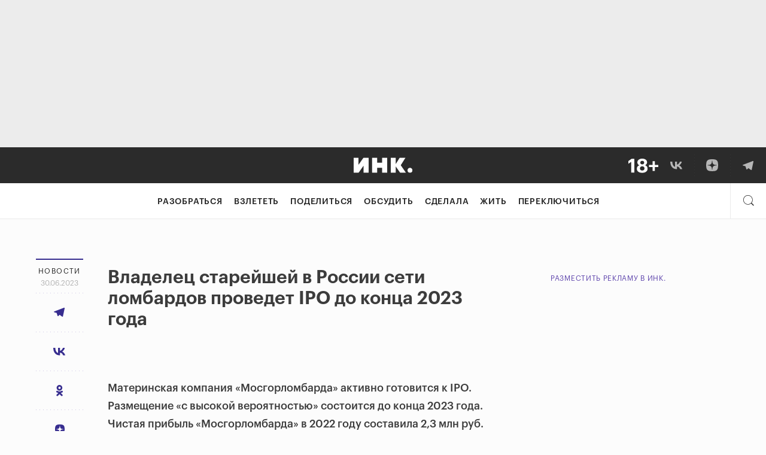

--- FILE ---
content_type: text/html; charset=utf-8
request_url: https://incrussia.ru/news/mosgorlombard-ipo-do-2023/
body_size: 92764
content:
<!doctype html>
<html lang="ru-RU" prefix="og: http://ogp.me/ns#" class="no-js">

<head>
  
  
  
  <!-- ID = 265723 Type =  Link = https://incrussia.ru/news/mosgorlombard-ipo-do-2023/ -->
  <meta charset="UTF-8">
  <meta name="viewport" content="width=device-width,minimum-scale=1,initial-scale=1">
  <meta name="yandex-verification" content="7e495186b1030a09" />
  <meta name="ahrefs-site-verification" content="43b5ebdf27fb21f641a62e017548f3b41a928caa7526367bd5134e469d7d7df5">
  <meta name="robots" content="max-image-preview:large">
    <!-- BEFORE HEAD -->
  
<!-- This site is optimized with the Yoast SEO plugin v8.4 - https://yoast.com/wordpress/plugins/seo/ -->
<link rel="canonical" href="https://incrussia.ru/news/mosgorlombard-ipo-do-2023/" />
<!-- / Yoast SEO plugin. -->

<link rel='dns-prefetch' href='//ceditor.setka.io' />
<link rel='dns-prefetch' href='//s.w.org' />




<link rel="EditURI" type="application/rsd+xml" title="RSD" href="https://incrussia.ru/xmlrpc.php?rsd" />
<link rel="wlwmanifest" type="application/wlwmanifest+xml" href="https://incrussia.ru/wp-includes/wlwmanifest.xml" /> 
<meta name="generator" content="WordPress 4.9.28" />
<link rel='shortlink' href='https://incrussia.ru/?p=265723' />
<link rel="alternate" type="application/json+oembed" href="https://incrussia.ru/wp-json/oembed/1.0/embed?url=https%3A%2F%2Fincrussia.ru%2Fnews%2Fmosgorlombard-ipo-do-2023%2F" />
<link rel="alternate" type="text/xml+oembed" href="https://incrussia.ru/wp-json/oembed/1.0/embed?url=https%3A%2F%2Fincrussia.ru%2Fnews%2Fmosgorlombard-ipo-do-2023%2F&#038;format=xml" />
<!-- Stream WordPress user activity plugin v4.1.1 -->
            <script>
                window.__sounds = '[{"title":"\u041b\u0435\u0442\u043e \u0432 \u0421\u043a\u043e\u043b\u043a\u043e\u0432\u043e","src":"https:\/\/incrussia.ru\/wp-content\/uploads\/2021\/03\/SummerSkolkovo.m4a"},{"title":"\u041f\u043b\u044f\u0436 \u043d\u0430 \u0411\u0430\u043b\u0438","src":"https:\/\/incrussia.ru\/wp-content\/uploads\/2021\/03\/BaliBeach.mp3"},{"title":"\u041d\u043e\u0447\u044c \u0432 \u0421\u0430\u043d-\u0424\u0440\u0430\u043d\u0446\u0438\u0441\u043a\u043e","src":"https:\/\/incrussia.ru\/wp-content\/uploads\/2021\/03\/SanFranNight.m4a"},{"title":"\u0414\u043e\u0436\u0434\u044c \u0432 \u0421\u0438\u043d\u0433\u0430\u043f\u0443\u0440\u0435","src":"https:\/\/incrussia.ru\/wp-content\/uploads\/2021\/03\/SingaporeRain.m4a"},{"title":"\u041a\u043e\u0432\u043e\u0440\u043a\u0438\u043d\u0433","src":"https:\/\/incrussia.ru\/wp-content\/uploads\/2021\/03\/Coworking.m4a"},{"title":"Burning Man","src":"https:\/\/incrussia.ru\/wp-content\/uploads\/2021\/03\/BM-1.m4a"}]';
            </script>
            
<!-- BEGIN ExactMetrics v5.3.8 Universal Analytics - https://exactmetrics.com/ -->
<script type="text/lescript">
(function(i,s,o,g,r,a,m){i['GoogleAnalyticsObject']=r;i[r]=i[r]||function(){
	(i[r].q=i[r].q||[]).push(arguments)},i[r].l=1*new Date();a=s.createElement(o),
	m=s.getElementsByTagName(o)[0];a.async=1;a.src=g;m.parentNode.insertBefore(a,m)
})(window,document,'script','https://www.google-analytics.com/analytics.js','ga');
  ga('create', 'UA-87436808-1', 'auto', {'useAmpClientId': true});
  ga('send', 'pageview');
</script>
<!-- END ExactMetrics Universal Analytics -->

  <!-- AFTER HEAD -->
  <link rel="apple-touch-icon" sizes="180x180" type="image/png" href="https://storage.yandexcloud.net/incrussia-prod/wp-content/themes/inc/favicon/new/apple-touch-icon-180x180.png">
  <link rel="icon" type="image/png" sizes="32x32" type="image/png" href="https://storage.yandexcloud.net/incrussia-prod/wp-content/themes/inc/favicon/new/favicon-32x32.png">
  <link rel="icon" type="image/png" sizes="16x16" type="image/png" href="https://storage.yandexcloud.net/incrussia-prod/wp-content/themes/inc/favicon/new/favicon-16x16.png">
  <link rel="manifest" href="https://incrussia.ru/wp-content/themes/inc/favicon/new/manifest.webmanifest">
  <link rel="mask-icon" href="https://incrussia.ru/wp-content/themes/inc/favicon/new/icon.svg" color="#000000">
  <link rel="shortcut icon" href="https://incrussia.ru/wp-content/themes/inc/favicon/new/favicon.ico">
  <meta name="msapplication-TileColor" content="#da532c">
  <meta name="theme-color" content="#000000">
  <link rel="alternate" type="application/rss+xml" title="RSS Feed" href="http://incrussia.ru/rss/rss.php" />

      <script>
    ! function(a) {
      a.adQ = [], a.Ya = {
        adfoxCode: {
          createAdaptive: function() {
            a.adQ.push({
              t: 1,
              data: arguments
            })
          },
          create: function() {
            a.adQ.push({
              t: 2,
              data: arguments
            })
          },
          createScroll: function() {
            a.adQ.push({
              t: 3,
              data: arguments
            })
          }
        }
      }
    }(window);
  </script>
  <link rel="preload" href="/wp-content/themes/inc/fonts/Graphik/GraphikLC-Regular.woff" as="font" type="font/woff" crossorigin>
  <link rel="preload" href="/wp-content/themes/inc/fonts/Graphik/GraphikLC-Bold.woff" as="font" type="font/woff" crossorigin>
  <link rel="preload" href="/wp-content/themes/inc/fonts/Graphik/GraphikLC-Medium.woff" as="font" type="font/woff" crossorigin>
  <link rel="preload" href="/wp-content/themes/inc/fonts/Graphik/GraphikLC-Semibold.woff" as="font" type="font/woff" crossorigin>
  <link rel="preload" href="/wp-content/themes/inc/fonts/KazimirText/KazimirText-Regular.woff" as="font" type="font/woff" crossorigin>
      
    
    <script type="module" src="https://incrussia.ru/wp-content/themes/inc/assets/dist/es6/manifest.js?id=81454c726df170f2af58" defer></script>
    <script type="module" src="https://incrussia.ru/wp-content/themes/inc/assets/dist/es6/vendor.js?id=19398a1e07844efb3755" defer></script>
    <script type="module" src="https://incrussia.ru/wp-content/themes/inc/assets/dist/es6/app.js?id=8fbfc5767c7af4d1cdef" defer></script>
    <script>
    //safari 10 nomodule fix
    (function() {
      var d = document;
      var c = d.createElement('script');
      if (!('noModule' in c) && 'onbeforeload' in c) {
        var s = false;
        d.addEventListener('beforeload', function(e) {
          if (e.target === c) {
            s = true;
          } else if (!e.target.hasAttribute('nomodule') || !s) {
            return;
          }
          e.preventDefault();
        }, true);

        c.type = 'module';
        c.src = '.';
        d.head.appendChild(c);
        c.remove();
      }
    }());
  </script>
      <script nomodule src="https://incrussia.ru/wp-content/themes/inc/assets/dist/manifest.js?id=ddec663c9f7747edcf56" defer></script>
    <script nomodule src="https://incrussia.ru/wp-content/themes/inc/assets/dist/vendor.js?id=341af02647a27ad4998e" defer></script>
    <script nomodule src="https://incrussia.ru/wp-content/themes/inc/assets/dist/app.js?id=a4756eefcb7b917eec22" defer></script>
    <script src="https://incrussia.ru/wp-content/themes/inc/assets/dist/legacy.js?id=8f51b77d5746b5e93788" defer></script>
  <link rel="profile" href="https://gmpg.org/xfn/11">


  <!-- meta --><!-- 2https://incrussia.ru/wp-content/uploads/2025/10/zaglushka.jpg-->    <meta prefix="og: http://ogp.me/ns#" />
    <!-- title -->
    
        <!-- title end -->

    <meta property="og:type" content="article" />
    <!-- <link rel="amphtml" href="https://incrussia.ru/news/mosgorlombard-ipo-do-2023/amp/"> -->
    <meta property="site:name" content="Инк." />
    <meta property="og:site_name" content="Инк." />
                                    <meta property="og:url" content="https://incrussia.ru/news/mosgorlombard-ipo-do-2023/" />
                    <meta property="og:title" content="Новости" />
            <meta property="og:description" content="" />
            <meta name="twitter:title" content="Новости" />
            <meta name="twitter:description" content="" />

            <style media="all">img.wp-smiley,img.emoji{display:inline !important;border:none !important;box-shadow:none !important;height:1em !important;width:1em !important;margin:0 .07em !important;vertical-align:-.1em !important;background:0 0 !important;padding:0 !important}
:not(#stk):not(.stk) .stk-layout_6col_10590{--stk-limit:680px;--stk-m_r:0px;--stk-m_l:0px;--stk-gap:40px;--stk-cols:6}
@keyframes stk-hotspot-pulse{0%{opacity:.6;transform:translate(-50%,-50%) scale(.3)}14.2857142857%{opacity:0;transform:translate(-50%,-50%)}to{opacity:0}}@keyframes stk-popover--appear{0%{opacity:0;transform:translateY(10px)}to{opacity:1}}@keyframes stk-popover--appear-top{0%{opacity:0;transform:translateY(-10px)}to{opacity:1}}:not(#stk) .stk-post[data-reset-type=class] .stk-reset,:not(#stk) .stk-post[data-reset-type=class] .stk-reset:after,:not(#stk) .stk-post[data-reset-type=class] .stk-reset:before{animation:none;background:0 0;border:0;border-radius:0;bottom:auto;box-sizing:content-box;box-shadow:none;clear:none;clip:auto;color:inherit;columns:auto;content:normal;cursor:inherit;filter:none;float:none;font:inherit;height:auto;image-rendering:auto;left:auto;letter-spacing:normal;line-height:normal;list-style:none;margin:0;-webkit-mask:none;mask:none;max-height:none;max-width:none;min-height:0;mix-blend-mode:normal;opacity:1;outline:0;overflow:visible;padding:0;pointer-events:all;position:static;quotes:none;right:auto;table-layout:auto;text-align-last:auto;text-align:start;text-decoration:none;text-indent:0;text-overflow:clip;text-shadow:none;-webkit-text-size-adjust:none;-ms-text-size-adjust:none;text-size-adjust:none;text-transform:none;top:auto;transform-origin:50% 50% 0;transform:none;transition:none;vertical-align:baseline;visibility:visible;white-space:normal;word-break:normal;word-spacing:normal;word-wrap:break-word;z-index:auto}:not(#stk) .stk-post[data-reset-type=class] .stk-reset:after,:not(#stk) .stk-post[data-reset-type=class] .stk-reset:before,:not(#stk) .stk-post[data-reset-type=class] .stk-reset:not(img){width:auto}:not(#stk) .stk-post:not([data-reset-type]) .stk-description,:not(#stk) .stk-post:not([data-reset-type]) .stk-embed-figure,:not(#stk) .stk-post:not([data-reset-type]) .stk-image-figure,:not(#stk) .stk-post:not([data-reset-type]) h1,:not(#stk) .stk-post:not([data-reset-type]) h2,:not(#stk) .stk-post:not([data-reset-type]) h3,:not(#stk) .stk-post:not([data-reset-type]) h4,:not(#stk) .stk-post:not([data-reset-type]) h5,:not(#stk) .stk-post:not([data-reset-type]) h6,:not(#stk) .stk-post:not([data-reset-type]) hr,:not(#stk) .stk-post:not([data-reset-type]) p,:not(#stk) .stk-post:not([data-reset-type]) span{all:initial;font:inherit;color:inherit;vertical-align:baseline;margin-top:0;-webkit-font-smoothing:antialiased;-moz-osx-font-smoothing:grayscale}:not(#stk) .stk-post:not([data-reset-type]) .stk-description,:not(#stk) .stk-post:not([data-reset-type]) .stk-embed-figure,:not(#stk) .stk-post:not([data-reset-type]) .stk-image-figure,:not(#stk) .stk-post:not([data-reset-type]) h1,:not(#stk) .stk-post:not([data-reset-type]) h2,:not(#stk) .stk-post:not([data-reset-type]) h3,:not(#stk) .stk-post:not([data-reset-type]) h4,:not(#stk) .stk-post:not([data-reset-type]) h5,:not(#stk) .stk-post:not([data-reset-type]) h6,:not(#stk) .stk-post:not([data-reset-type]) hr,:not(#stk) .stk-post:not([data-reset-type]) p{display:block}:not(#stk) .stk-post.stk-post .stk-description,:not(#stk) .stk-post:not([data-reset-type]) h1,:not(#stk) .stk-post:not([data-reset-type]) h2,:not(#stk) .stk-post:not([data-reset-type]) h3,:not(#stk) .stk-post:not([data-reset-type]) h4,:not(#stk) .stk-post:not([data-reset-type]) h5,:not(#stk) .stk-post:not([data-reset-type]) h6,:not(#stk) .stk-post:not([data-reset-type]) p,:not(#stk) .stk-post[data-reset-type=class] .stk-reset:not([class*=__separator_]):not([class*=__symbol_]):not(a),:not(#stk) .stk-post[data-reset-type=class] .stk-reset[class*=stk-btn][class*=__stk-btn]{font-family:var(--stk-f_family),"stk";font-size:var(--stk-f_size);font-weight:var(--stk-f_weight);line-height:var(--stk-f_height);min-height:var(--stk-f_height);letter-spacing:var(--stk-f_spacing);text-transform:var(--stk-f_transform)}:not(#stk) .stk-post.stk-post .stk-description em,:not(#stk) .stk-post:not([data-reset-type]) h1 em,:not(#stk) .stk-post:not([data-reset-type]) h2 em,:not(#stk) .stk-post:not([data-reset-type]) h3 em,:not(#stk) .stk-post:not([data-reset-type]) h4 em,:not(#stk) .stk-post:not([data-reset-type]) h5 em,:not(#stk) .stk-post:not([data-reset-type]) h6 em,:not(#stk) .stk-post:not([data-reset-type]) p em,:not(#stk) .stk-post[data-reset-type=class] .stk-reset:not([class*=__separator_]):not([class*=__symbol_]):not(a) em.stk-reset,:not(#stk) .stk-post[data-reset-type=class] .stk-reset[class*=stk-btn][class*=__stk-btn] em.stk-reset{font-family:var(--stk-f--i_family),"stk";font-size:var(--stk-f--i_size);font-weight:var(--stk-f--i_weight);line-height:var(--stk-f_height);letter-spacing:var(--stk-f--i_spacing);text-transform:var(--stk-f--i_transform);min-height:var(--stk-f_height);font-style:var(--stk-f--i_style,italic)}:not(#stk) .stk-post.stk-post .stk-description strong,:not(#stk) .stk-post:not([data-reset-type]) h1 strong,:not(#stk) .stk-post:not([data-reset-type]) h2 strong,:not(#stk) .stk-post:not([data-reset-type]) h3 strong,:not(#stk) .stk-post:not([data-reset-type]) h4 strong,:not(#stk) .stk-post:not([data-reset-type]) h5 strong,:not(#stk) .stk-post:not([data-reset-type]) h6 strong,:not(#stk) .stk-post:not([data-reset-type]) p strong,:not(#stk) .stk-post[data-reset-type=class] .stk-reset:not([class*=__separator_]):not([class*=__symbol_]):not(a) strong.stk-reset,:not(#stk) .stk-post[data-reset-type=class] .stk-reset[class*=stk-btn][class*=__stk-btn] strong.stk-reset{font-family:var(--stk-f--b_family),"stk";font-size:var(--stk-f--b_size);font-weight:var(--stk-f--b_weight);line-height:var(--stk-f_height);letter-spacing:var(--stk-f--b_spacing);text-transform:var(--stk-f--b_transform);min-height:var(--stk-f_height)}:not(#stk) .stk-post.stk-post .stk-description span,:not(#stk) .stk-post:not([data-reset-type]) h1 span,:not(#stk) .stk-post:not([data-reset-type]) h2 span,:not(#stk) .stk-post:not([data-reset-type]) h3 span,:not(#stk) .stk-post:not([data-reset-type]) h4 span,:not(#stk) .stk-post:not([data-reset-type]) h5 span,:not(#stk) .stk-post:not([data-reset-type]) h6 span,:not(#stk) .stk-post:not([data-reset-type]) p span,:not(#stk) .stk-post[data-reset-type=class] .stk-reset:not([class*=__separator_]):not([class*=__symbol_]):not(a) span.stk-reset,:not(#stk) .stk-post[data-reset-type=class] .stk-reset[class*=stk-btn][class*=__stk-btn] span.stk-reset{font-family:inherit;font-size:inherit;font-weight:inherit;line-height:inherit;letter-spacing:inherit;text-transform:inherit;min-height:inherit;font-style:inherit}:not(#stk) .stk-post.stk-post{position:relative;line-height:1}@media (max-width:768px){:not(#stk) .stk-post.stk-post{-webkit-hyphens:auto;-ms-hyphens:auto;hyphens:auto}}:not(#stk) .stk-post.stk-post.stk-post:not([data-reset-type]) sup,:not(#stk) .stk-post.stk-post.stk-post[data-reset-type=class] sup.stk-reset{--stk-f_size:70%;font-family:inherit;font-weight:inherit;font-style:inherit;vertical-align:super}:not(#stk) .stk-post.stk-post.stk-post:not([data-reset-type]) sub,:not(#stk) .stk-post.stk-post.stk-post[data-reset-type=class] sub.stk-reset{--stk-f_size:70%;font-family:inherit;font-weight:inherit;font-style:inherit;vertical-align:sub}:not(#stk) .stk-post.stk-post.stk-post:not([data-reset-type]) del,:not(#stk) .stk-post.stk-post.stk-post[data-reset-type=class] del.stk-reset{text-decoration:line-through}:not(#stk) .stk-post.stk-post.stk-post:not([data-reset-type]) u,:not(#stk) .stk-post.stk-post.stk-post[data-reset-type=class] u.stk-reset{text-decoration:underline}:not(#stk) .stk-post.stk-post [class*=stk-btn]:not(w):not(.ce-element),:not(#stk) .stk-post.stk-post.stk-post:not([data-reset-type]) a,:not(#stk) .stk-post.stk-post.stk-post[data-reset-type=class] a.stk-reset,:not(#stk) .stk-post.stk-post.stk-post[data-reset-type=class] a.stk-reset .stk-reset{cursor:pointer}:not(#stk) .stk-post.stk-post.stk-post:not([data-reset-type]) a:not(.stk-container-link):not([class*=stk-btn]),:not(#stk) .stk-post.stk-post.stk-post[data-reset-type=class] a.stk-reset:not(.stk-container-link):not([class*=stk-btn]){line-height:inherit}:not(#stk) .stk-post.stk-post.stk-post .ce-element--type-comment-thread,:not(#stk) .stk-post.stk-post.stk-post .stk-comment,:not(#stk) .stk-post.stk-post.stk-post .stk-embed-figure,:not(#stk) .stk-post.stk-post.stk-post .stk-gallery,:not(#stk) .stk-post.stk-post.stk-post .stk-grid,:not(#stk) .stk-post.stk-post.stk-post .stk-image-figure,:not(#stk) .stk-post:not([data-reset-type]) h1,:not(#stk) .stk-post:not([data-reset-type]) h2,:not(#stk) .stk-post:not([data-reset-type]) h3,:not(#stk) .stk-post:not([data-reset-type]) h4,:not(#stk) .stk-post:not([data-reset-type]) h5,:not(#stk) .stk-post:not([data-reset-type]) h6,:not(#stk) .stk-post:not([data-reset-type]) hr,:not(#stk) .stk-post:not([data-reset-type]) li,:not(#stk) .stk-post:not([data-reset-type]) ol,:not(#stk) .stk-post:not([data-reset-type]) p,:not(#stk) .stk-post:not([data-reset-type]) ul,:not(#stk) .stk-post[data-reset-type=class] .stk-reset:not(w){margin-bottom:var(--theme-bottom-indent)}:not(#stk) .stk-post[data-reset-type=class] .stk-code.stk-reset:not(.stk),:not(#stk) .stk-post[data-reset-type=class] .stk-description.stk-reset:not(.stk),:not(#stk) .stk-post[data-reset-type=class] a.stk-reset:not([class*=stk-btn]):not(.stk-container-link):not(.stk),:not(#stk) .stk-post[data-reset-type=class] em.stk-reset:not(.stk),:not(#stk) .stk-post[data-reset-type=class] img.stk-reset:not(.stk),:not(#stk) .stk-post[data-reset-type=class] span.stk-reset:not(.stk),:not(#stk) .stk-post[data-reset-type=class] strong.stk-reset:not(.stk),:not(#stk) .stk-post[data-reset-type=class] tbody.stk-reset:not(.stk),:not(#stk) .stk-post[data-reset-type=class] td.stk-reset:not(.stk){margin-bottom:0}:not(#stk) .stk-post.stk-post .stk-image-figure{position:relative;display:grid;grid-template-rows:auto auto;grid-template-columns:1fr;max-width:100%;line-height:0;--stk-hotspot-color:#d0021b}:not(#stk) .stk-post.stk-post .stk-image-figure>:first-child{grid-column:1;grid-row:1}:not(#stk) .stk-post.stk-post .stk-image-figure .stk-mask{overflow:hidden}:not(#stk) .stk-post.stk-post .stk-image-figure .stk-mask img{max-width:100%;height:auto;vertical-align:top}:not(#stk) .stk-post.stk-post .stk-image-figure .stk-description{grid-column:1;grid-row:2;width:100%}.stk-hotspots{position:absolute;top:0;right:0;bottom:0;left:0;max-width:var(--stk-image-width,100%);border:16px solid transparent;box-sizing:border-box;pointer-events:none}@supports (display:grid){.stk-hotspots{position:relative;grid-row:1;grid-column:1}}.stk-hotspot{position:absolute;width:22px;height:22px;cursor:pointer;pointer-events:all;transform:translate(-50%,-50%) rotate(var(--deg,0))}.stk-hotspot:after,.stk-hotspot:before{content:'';position:absolute;top:50%;left:50%;border-radius:var(--radius);background:var(--stk-hotspot-color)}.stk-hotspot:before{opacity:0;pointer-events:none;width:60px;height:60px}.stk-hotspot:after{width:16px;height:16px;border:3px solid #fff;transform:translate(-50%,-50%);box-shadow:var(--x,0px) 1px 5px rgba(0,0,0,.05),var(--x,0px) 1px 0 rgba(0,0,0,.05)}.stk-hotspot:nth-child(n+11):before{animation:none}@media (max-width:768px){.stk-hotspot{width:40px;height:40px}.stk-hotspot:after{width:10px;height:10px}}.stk-hotspot--shape_circle{--radius:50%}.stk-hotspot--shape_rsquare{--radius:33%}.stk-hotspot--shape_rhombus{--deg:45deg;--x:1px;background-clip:content-box}.stk-hotspot--anim_pulse:before{animation-duration:2.8s;animation-iteration-count:infinite;animation-name:stk-hotspot-pulse}.stk-hotspot--anim_pulse:nth-child(2):before{animation-delay:.28s}.stk-hotspot--anim_pulse:nth-child(3):before{animation-delay:.56s}.stk-hotspot--anim_pulse:nth-child(4):before{animation-delay:.84s}.stk-hotspot--anim_pulse:nth-child(5):before{animation-delay:1.12s}.stk-hotspot--anim_pulse:nth-child(6):before{animation-delay:1.4s}.stk-hotspot--anim_pulse:nth-child(7):before{animation-delay:1.68s}.stk-hotspot--anim_pulse:nth-child(8):before{animation-delay:1.96s}.stk-hotspot--anim_pulse:nth-child(9):before{animation-delay:2.24s}.stk-hotspot--anim_pulse:nth-child(10):before{animation-delay:2.52s}:not(#stk) .stk-post:not([data-reset-type]) a,:not(#stk) .stk-post[data-reset-type=class] [data-stk-footnote-link],:not(#stk) .stk-post[data-reset-type=class] a.stk-reset{color:#372d8f}:not(#stk) .stk-post:not([data-reset-type]) a:visited,:not(#stk) .stk-post[data-reset-type=class] [data-stk-footnote-link]:visited,:not(#stk) .stk-post[data-reset-type=class] a.stk-reset:visited{color:var(--stk-c--visited)}:not(#stk) .stk-post:not([data-reset-type]) a:hover,:not(#stk) .stk-post[data-reset-type=class] [data-stk-footnote-link]:hover,:not(#stk) .stk-post[data-reset-type=class] a.stk-reset:hover{color:#6b5fd3}:not(#stk) .stk-post.stk-post [data-col-width="1"]{--stk-cols:1;flex-basis:100%}:not(#stk) .stk-post.stk-post [data-col-width="2"]{--stk-cols:2;flex-basis:200%}:not(#stk) .stk-post.stk-post [data-col-width="3"]{--stk-cols:3;flex-basis:300%}:not(#stk) .stk-post.stk-post [data-col-width="4"]{--stk-cols:4;flex-basis:400%}:not(#stk) .stk-post.stk-post [data-col-width="5"]{--stk-cols:5;flex-basis:500%}:not(#stk) .stk-post.stk-post [data-col-width="6"]{--stk-cols:6;flex-basis:600%}:not(#stk) .stk-post.stk-post [data-col-width="7"]{--stk-cols:7;flex-basis:700%}:not(#stk) .stk-post.stk-post [data-col-width="8"]{--stk-cols:8;flex-basis:800%}:not(#stk) .stk-post.stk-post [data-col-width="9"]{--stk-cols:9;flex-basis:900%}:not(#stk) .stk-post.stk-post [data-col-width="10"]{--stk-cols:10;flex-basis:1000%}:not(#stk) .stk-post.stk-post [data-col-width="11"]{--stk-cols:11;flex-basis:1100%}:not(#stk) .stk-post.stk-post [data-col-width="12"]{--stk-cols:12;flex-basis:1200%}:not(#stk) .stk-post.stk-post [data-col-width="13"]{--stk-cols:13;flex-basis:1300%}:not(#stk) .stk-post.stk-post [data-col-width="14"]{--stk-cols:14;flex-basis:1400%}:not(#stk) .stk-post.stk-post [data-col-width="15"]{--stk-cols:15;flex-basis:1500%}:not(#stk) .stk-post.stk-post [data-col-width="16"]{--stk-cols:16;flex-basis:1600%}:not(#stk) .stk-post.stk-post{margin-right:auto;margin-left:auto;max-width:800px;padding-right:20px;padding-left:20px}:not(#stk) .stk-post.stk-post>.stk-layout__overhangs_right{margin-right:-20px;padding-right:20px}:not(#stk) .stk-post.stk-post>.stk-layout__overhangs_left{margin-left:-20px;padding-left:20px}:not(#stk) .stk-post.stk-post>.stk-layout__overhangs_both{margin-right:-20px;margin-left:-20px;padding-right:20px;padding-left:20px}@supports (--a:red){:not(#stk) .stk-post.stk-post{max-width:var(--stk-limit);padding-right:var(--stk-m_r);padding-left:var(--stk-m_l)}:not(#stk) .stk-post.stk-post>.stk-layout__overhangs_right{margin-right:calc(var(--stk-m_r)*-1);padding-right:var(--stk-m_r)}:not(#stk) .stk-post.stk-post>.stk-layout__overhangs_both,:not(#stk) .stk-post.stk-post>.stk-layout__overhangs_left{margin-left:calc(var(--stk-m_l)*-1);padding-left:var(--stk-m_l)}:not(#stk) .stk-post.stk-post>.stk-layout__overhangs_both{margin-right:calc(var(--stk-m_r)*-1);padding-right:var(--stk-m_r)}}:not(#stk) .stk-post.stk-post .stk-grid{display:flex}:not(#stk) .stk-post.stk-post .stk-grid-col{margin-left:20px}:not(#stk) .stk-post.stk-post .stk-grid-col:first-child{margin-left:0}@supports (--a:red){:not(#stk) .stk-post.stk-post .stk-grid-col{flex-basis:calc(100%*var(--stk-cols) + var(--stk-gap)*(var(--stk-cols) - 1));margin-left:var(--stk-gap)}:not(#stk) .stk-post.stk-post .stk-grid-col:first-child{margin-left:0}}:not(#stk) .stk-post.stk-post .stk-grid-col>*{flex:0 0 auto}:not(#stk) .stk-post.stk-post .stk-grid-col>:last-child,:not(#stk) .stk-post.stk-post ol.stk-reset li.stk-reset:last-child,:not(#stk) .stk-post.stk-post ul.stk-reset li.stk-reset:last-child{margin-bottom:0}@media (max-width:768px){:not(#stk) .stk-post.stk-post{padding:0 10px;--stk-m_r:10px;--stk-m_l:10px}:not(#stk) .stk-post.stk-post .stk-grid{flex-direction:column}:not(#stk) .stk-post.stk-post .stk-grid-col{margin-bottom:20px;margin-left:0}:not(#stk) .stk-post.stk-post .stk-grid:not([class*=__layout_]) .stk-grid-col,:not(#stk) .stk-post.stk-post .stk-grid__layout_reverse>.stk-grid-col{flex-basis:auto}:not(#stk) .stk-post.stk-post .stk-grid-col_last{margin-bottom:0}:not(#stk) .stk-post.stk-post .stk-grid-col_empty{display:none}:not(#stk) .stk-post.stk-post .stk-grid__layout_reverse{flex-direction:column-reverse}:not(#stk) .stk-post.stk-post .stk-grid.stk-grid__layout_matrix{flex-direction:row;flex-wrap:wrap;justify-content:space-between}:not(#stk) .stk-post.stk-post .stk-grid.stk-grid__layout_matrix>.stk-grid-col{flex-basis:calc(50% - 10px);flex-basis:calc(50% - calc(var(--stk-gap)/2))}:not(#stk) .stk-post.stk-post .stk-grid.stk-grid__layout_matrix>.stk-grid-col_last-odd{margin-bottom:0}:not(#stk) .stk-post.stk-post .stk-grid__layout_columns{flex-direction:row}:not(#stk) .stk-post.stk-post .stk-grid__layout_columns>.stk-grid-col{margin-bottom:0;margin-left:20px;margin-left:var(--stk-gap)}:not(#stk) .stk-post.stk-post .stk-grid__layout_columns>.stk-grid-col:first-child{margin-left:0}}@supports (display:grid){:not(#stk) .stk-post.stk-post{display:grid;grid-auto-rows:-webkit-max-content;grid-auto-rows:max-content;grid-template-columns:1fr minmax(0,var(--stk-limit,100%)) 1fr;max-width:none;padding:0 var(--stk-m_r) 0 var(--stk-m_l);--stk-ov_m_l:var(--stk-m_l);--stk-ov_m_r:var(--stk-m_r)}:not(#stk) .stk-post.stk-post.stk-post>*{grid-column:2;min-width:0;max-width:none}:not(#stk) .stk-post.stk-post .stk-grid{display:grid;grid-template-columns:repeat(var(--stk-cols),minmax(0,calc((var(--stk-limit) - ((var(--stk-cols) - 1)*var(--stk-gap)))/var(--stk-cols))));grid-gap:0 var(--stk-gap)}:not(#stk) .stk-post.stk-post .stk-grid .stk-grid{grid-template-columns:repeat(var(--stk-cols),minmax(0,1fr))}:not(#stk) .stk-post.stk-post .stk-grid-col{display:flex;flex-direction:column;grid-column:span var(--stk-cols);min-width:0;margin:0;box-sizing:border-box}:not(#stk) .stk-post.stk-post .stk-grid-col>:last-child:not(#_){margin-bottom:0}:not(#stk) .stk-post.stk-post [class*=overhangs]{grid-column-start:1;grid-column-end:-1;justify-content:center;max-width:none;padding-right:var(--stk-ov_m_r);padding-left:var(--stk-ov_m_l)}:not(#stk) .stk-post.stk-post [class*=overhangs]>.stk-mask>img.stk-reset{width:100%}:not(#stk) .stk-post.stk-post [class*=overhangs],:not(#stk) .stk-post.stk-post [class*=overhangs]>.stk-code,:not(#stk) .stk-post.stk-post [class*=overhangs]>.stk-mask{margin-right:calc(var(--stk-ov_m_r)*-1);margin-left:calc(var(--stk-ov_m_l)*-1)}:not(#stk) .stk-post.stk-post [class*=overhangs] .stk-description{margin-right:auto;margin-left:auto}:not(#stk) .stk-post.stk-post .stk-layout__overhangs_left{grid-column:1/span 2;justify-content:end;margin-right:0;padding-right:0}:not(#stk) .stk-post.stk-post .stk-layout__overhangs_left .stk-description,:not(#stk) .stk-post.stk-post .stk-layout__overhangs_left>.stk-code,:not(#stk) .stk-post.stk-post .stk-layout__overhangs_left>.stk-mask{margin-right:0}:not(#stk) .stk-post.stk-post .stk-layout__overhangs_right{grid-column:2/span 2;justify-content:start;margin-left:0;padding-left:0}:not(#stk) .stk-post.stk-post .stk-layout__overhangs_right .stk-description,:not(#stk) .stk-post.stk-post .stk-layout__overhangs_right>.stk-code,:not(#stk) .stk-post.stk-post .stk-layout__overhangs_right>.stk-mask{margin-left:0}:not(#stk) .stk-post.stk-post .stk-grid [class*=overhangs]{--stk-ov_m_l:calc(var(--stk-gap)/2);--stk-ov_m_r:calc(var(--stk-gap)/2)}:not(#stk) .stk-post.stk-post .stk-grid-col:first-child>.stk-grid>.stk-grid-col:first-child>[class*=overhangs],:not(#stk) .stk-post.stk-post>.stk-grid>.stk-grid-col:first-child>[class*=overhangs]{--stk-ov_m_l:var(--stk-m_l)}:not(#stk) .stk-post.stk-post .stk-grid-col:last-child>.stk-grid>.stk-grid-col:last-child>[class*=overhangs],:not(#stk) .stk-post.stk-post>.stk-grid>.stk-grid-col:last-child>[class*=overhangs]{--stk-ov_m_r:var(--stk-m_r)}@media (max-width:768px){:not(#stk) .stk-post.stk-post.stk-post{--stk-m_r:10px;--stk-m_l:10px;--stk-cols:1}:not(#stk) .stk-post.stk-post .stk-grid{grid-gap:20px;grid-template-columns:repeat(var(--stk-cols),minmax(0,1fr))}:not(#stk) .stk-post.stk-post .stk-grid .stk-grid{--stk-cols:1}:not(#stk) .stk-post.stk-post .stk-grid-col{grid-column:span 1;margin-bottom:0}:not(#stk) .stk-post.stk-post .stk-grid-col_empty{display:none}:not(#stk) .stk-post.stk-post [class*=overhangs]{justify-content:stretch}:not(#stk) .stk-post.stk-post .stk-grid:not(.stk-grid__layout_columns) [class*=overhangs]{--stk-ov_m_l:var(--stk-m_l);--stk-ov_m_r:var(--stk-m_r)}:not(#stk) .stk-post.stk-post .stk-grid__layout_reverse{display:flex;flex-direction:column-reverse;gap:0}:not(#stk) .stk-post.stk-post .stk-grid__layout_reverse>.stk-grid-col{flex-basis:auto;margin-bottom:20px}:not(#stk) .stk-post.stk-post .stk-grid__layout_reverse>.stk-grid-col_last{margin-bottom:0}:not(#stk) .stk-post.stk-post .stk-grid.stk-grid__layout_matrix{--stk-cols:2;grid-gap:20px var(--stk-gap)}:not(#stk) .stk-post.stk-post .stk-grid__layout_columns{grid-gap:0 var(--stk-gap);grid-auto-columns:1fr}:not(#stk) .stk-post.stk-post .stk-grid__layout_columns>.stk-grid-col{grid-row:1;grid-column:span var(--stk-cols);margin:0}}}:not(#stk) .stk-post.stk-post .stk-description{max-width:var(--stk-limit);margin-top:10px;margin-bottom:0;-webkit-font-smoothing:antialiased}:not(#stk) .stk-post.stk-post .stk-description:empty{display:none}:not(#stk) .stk-post.stk-post .stk-gallery{position:relative}:not(#stk) .stk-post.stk-post .stk-gallery_arrow{position:relative;display:flex;justify-content:center;align-items:center;width:30px;height:30px;color:#989898;background-color:#ededed;border-radius:50%;box-shadow:0 0 0 1px rgba(0,0,0,.1);cursor:pointer}:not(#stk) .stk-post.stk-post .stk-gallery_arrow span{content:'';width:25%;height:25%;margin:0;color:inherit;border:2px currentcolor;border-style:solid solid none none;border-radius:0 2px 0 0;box-sizing:content-box}:not(#stk) .stk-post.stk-post .stk-gallery_arrow:focus,:not(#stk) .stk-post.stk-post .stk-gallery_arrow:hover{color:#242424}:not(#stk) .stk-post.stk-post .stk-gallery_arrow__prev span{transform:translateX(10%) rotate(-135deg)}:not(#stk) .stk-post.stk-post .stk-gallery_arrow__next span{transform:translateX(-10%) rotate(45deg)}:not(#stk) .stk-post.stk-post .stk-gallery_slides{position:relative;z-index:1;overflow:hidden;transition:height .5s}:not(#stk) .stk-post.stk-post .stk-gallery_slides .stk-image-figure{position:absolute;top:0;right:0;left:0;opacity:0;transition:opacity .5s}:not(#stk) .stk-post.stk-post .stk-gallery_slides .stk-image-figure.stk-gallery_slide__active{z-index:50;opacity:1}:not(#stk) .stk-post.stk-post .stk-gallery_counter__divider:before{content:"/"}:not(#stk) .stk-post.stk-post .stk-gallery_dots{flex-grow:1;display:flex;justify-content:center}:not(#stk) .stk-post.stk-post .stk-gallery_dots .stk-gallery_dot{width:10px;height:10px;background-color:rgba(var(--stk-c--rgb),.4);background-clip:content-box;border:5px solid transparent;border-radius:50%;transition:background .3s;cursor:pointer}:not(#stk) .stk-post.stk-post .stk-gallery_dots .stk-gallery_dot:hover,:not(#stk) .stk-post.stk-post .stk-gallery_dots .stk-gallery_dot__active{background-color:var(--stk-c--hover)}:not(#stk) .stk-post.stk-post .stk-gallery_dots .stk-gallery_dot__active{pointer-events:none}:not(#stk) .stk-post.stk-post .stk-gallery.stk-gallery_init{display:flex;flex-wrap:wrap;align-items:center;margin-top:-10px;margin-left:-10px}:not(#stk) .stk-post.stk-post .stk-gallery.stk-gallery_init>*{margin-top:10px;margin-left:10px}:not(#stk) .stk-post.stk-post .stk-gallery.stk-gallery_init .stk-gallery_arrow__prev{order:10}:not(#stk) .stk-post.stk-post .stk-gallery.stk-gallery_init .stk-gallery_counter{display:none;order:15}:not(#stk) .stk-post.stk-post .stk-gallery.stk-gallery_init .stk-gallery_arrow__next{order:20}:not(#stk) .stk-post.stk-post .stk-gallery.stk-gallery_init .stk-gallery_slides{order:30;flex-grow:1;flex-basis:100%}:not(#stk) .stk-post.stk-post .stk-gallery.stk-gallery_init .stk-gallery_dots{display:none;order:40}:not(#stk) .stk-post.stk-post .stk-gallery.stk-gallery_init .stk-image-figure{margin:0}:not(#stk) .stk-post.stk-post [class*=__separator_]{position:relative;display:flex;align-items:center;justify-content:center;min-height:20px;font-size:0;line-height:0;background:0 0;border:0}:not(#stk) .stk-post.stk-post [class*=__separator_]:before{content:'';width:100%;border-top:1px solid}:not(#stk) .stk-post.stk-post [class*=__separator_top]{align-items:flex-start}:not(#stk) .stk-post.stk-post [class*=__separator_bottom]{align-items:flex-end}:not(#stk) .stk-post.stk-post .stk-grid [class*=__separator_]{margin-right:0;margin-left:0}:not(#stk) .stk-post.stk-post [class*=__symbol_]{display:inline-block}:not(#stk) .stk-post.stk-post .stk-icon{width:auto;height:1em;margin-top:-.2em;vertical-align:middle}:not(#stk) .stk-post.stk-post .stk-element_no-text .stk-icon{max-width:100%;height:auto;margin-top:0}:not(#stk) .stk-post.stk-post [class*=stk-btn]:not(w){align-self:flex-start;justify-self:start;display:inline-block;padding:.5em 1em;color:var(--stk-btn_t-color);background-color:var(--stk-btn_bg-color);border-width:0;border-width:var(--stk-btn_b-width,0);border-style:solid;border-color:var(--stk-btn_b-color);border-radius:var(--stk-btn_b-radius,0)}:not(#stk) .stk-post.stk-post [class*=stk-btn]:not(w):active,:not(#stk) .stk-post.stk-post [class*=stk-btn]:not(w):hover,:not(#stk) .stk-post.stk-post [class*=stk-btn]:not(w):link,:not(#stk) .stk-post.stk-post [class*=stk-btn]:not(w):visited{color:var(--stk-btn_t-color)}:not(#stk) .stk-post.stk-post [class*=stk-btn]:not(w) .stk-reset{cursor:inherit}:not(#stk) .stk-post.stk-post [data-stk-footnote-link]:not(.stk-hotspot){cursor:pointer}@media (min-width:769px){:not(#stk) .stk-post.stk-post [data-stk-footnote-link]:not(.stk-hotspot){background:linear-gradient(to right,currentColor .15em,transparent .15em) 0 calc(50% + .47em)/.3em .07em repeat-x}}@media (max-width:768px){:not(#stk) .stk-post.stk-post [data-stk-footnote-link]:not(.stk-hotspot){text-decoration:underline;-webkit-text-decoration-style:dashed;text-decoration-style:dashed}}:not(#stk) .stk-post.stk-post [data-stk-footnote-link]:not(.stk-hotspot):hover{align-self:baseline}@media (min-width:769px){:not(#stk) .stk-post.stk-post .stk-footnote{display:block;position:absolute;z-index:99999;padding-top:5px;transform:translateX(-50%)}:not(#stk) .stk-post.stk-post .stk-footnote:not(.stk){grid-column:1/-1}:not(#stk) .stk-post.stk-post .stk-footnote--hide,:not(#stk) .stk-post.stk-post .stk-footnote__close{display:none}:not(#stk) .stk-post.stk-post .stk-footnote__body{display:flex;flex-direction:column;width:300px;padding:10px;padding:10px var(--stk-ov_m_r) 10px var(--stk-ov_m_l);background:#fff;border-radius:8px;box-shadow:0 0 0 1px rgba(0,0,0,.03),0 15px 35px -5px rgba(0,0,0,.25);box-sizing:border-box;overflow-y:auto;animation:stk-popover--appear forwards .3s}:not(#stk) .stk-post.stk-post .stk-footnote__body:not(.stk),:not(#stk) .stk-post.stk-post .stk-footnote__body:not(.stk) [class*=overhangs]{--stk-ov_m_r:12px;--stk-ov_m_l:12px}:not(#stk) .stk-post.stk-post .stk-footnote__body:not(.stk)>:last-child{margin-bottom:0}:not(#stk) .stk-post.stk-post .stk-footnote__body>*{flex:0 0 auto}:not(#stk) .stk-post.stk-post .stk-footnote--appear-top .stk-footnote__body{animation-name:stk-popover--appear-top}}@media (max-width:768px){:not(#stk) .stk-post.stk-post .stk-footnote{display:grid;position:fixed;top:0;right:0;bottom:0;left:0;z-index:999999;grid-template:1fr auto/1fr minmax(auto,400px) 1fr;height:100%;padding:0 18px;background:rgba(0,0,0,.4);animation:stk-popover_m--appear forwards .15s}:not(#stk) .stk-post.stk-post .stk-footnote--hide{display:none}:not(#stk) .stk-post.stk-post .stk-footnote__close{grid-column:2;align-self:end;justify-self:end;width:16px;height:16px;margin:14px;background:url(data:image/svg+xml;utf8,%3Csvg%20width%3D%2216%22%20height%3D%2216%22%20viewBox%3D%220%200%2016%2016%22%20xmlns%3D%22http%3A%2F%2Fwww.w3.org%2F2000%2Fsvg%22%3E%0A%20%20%3Cg%20stroke%3D%22%23FFF%22%20fill%3D%22none%22%20fill-rule%3D%22evenodd%22%20stroke-linecap%3D%22square%22%3E%0A%20%20%20%20%3Cpath%20d%3D%22M15.424.575L.575%2015.425M.575.576l14.85%2014.849%22%2F%3E%0A%20%20%3C%2Fg%3E%0A%3C%2Fsvg%3E) 0/cover no-repeat;cursor:pointer;opacity:0;animation:stk-popover_m__close--appear forwards .3s .6s}:not(#stk) .stk-post.stk-post .stk-footnote__body{grid-column:2;display:flex;flex-direction:column;max-height:60vh;padding:13px var(--stk-ov_m_r) 57px var(--stk-ov_m_l);background:#fff;border-radius:16px 16px 0 0;box-shadow:0 1px 5px 1px rgba(0,0,0,.05),0 12px 45px rgba(56,64,81,.5);box-sizing:border-box;overflow-y:auto;animation:stk-popover--appear forwards .3s .15s;opacity:0}:not(#stk) .stk-post.stk-post .stk-footnote__body:not(.stk),:not(#stk) .stk-post.stk-post .stk-footnote__body:not(.stk) [class*=overhangs]{--stk-ov_m_r:12px;--stk-ov_m_l:12px}:not(#stk) .stk-post.stk-post .stk-footnote__body:not(.stk)>:last-child{margin-bottom:0}:not(#stk) .stk-post.stk-post .stk-footnote__body>*{flex:0 0 auto}@keyframes stk-popover_m--appear{0%{opacity:0}}@keyframes stk-popover_m__close--appear{to{opacity:1}}}:not(#stk) .stk-post.stk-post .stk-code{position:relative;display:block}:not(#stk) .stk-post.stk-post .stk-code_keep-ratio .stk-code iframe{position:absolute;top:0;left:0;min-width:100%;width:0;max-width:100%;min-height:100%;height:0;max-height:100%}:not(#stk) .stk-post.stk-post .stk-code_keep-ratio .stk-code:not([style*=padding-top]){padding-top:56.25%}:not(#stk) .stk-post.stk-post .stk-code_keep-ratio .stk-code[style*=stk-embed-height-ratio]{display:flex;align-items:stretch;padding-top:0}:not(#stk) .stk-post.stk-post .stk-code_keep-ratio .stk-code[style*=stk-embed-height-ratio]:before{content:'';padding-top:var(--stk-embed-height-ratio,56.25%)}:not(#stk) .stk-post.stk-post .stk-code_keep-ratio .stk-code[style*=stk-embed-height-ratio]>:not(:empty){flex:100% 0 0;max-width:100%}:not(#stk) .stk-post.stk-post .stk-code_keep-ratio .stk-code[style*=stk-embed-height-ratio]>iframe{position:absolute;top:0;left:0}:not(#stk) .stk-post.stk-post table[class*=stk-table--]{width:100%;table-layout:fixed;border-collapse:collapse}:not(#stk) .stk-post.stk-post table[class*=stk-table--] th.stk-reset.stk-table-cell{font-weight:var(--stk-f--b_weight);font-size:var(--stk-f--b_size);font-family:var(--stk-f--b_family),"stk";text-transform:var(--stk-f--b_transform);letter-spacing:var(--stk-f--b_spacing)}:not(#stk) .stk-post.stk-post .stk-table-cell{position:relative;min-width:2em;height:var(--stk-f_height);padding:calc(var(--stk-f_height)/2)}:not(#stk) .stk-post.stk-post .stk-table-cell:after{content:'';position:absolute;top:0;right:0;bottom:0;left:0;background-color:rgba(var(--stk-c--rgb,currentcolor),var(--stk-t_bg-alpha,0));border-width:0;border-style:solid;border-color:rgba(var(--stk-c--rgb),var(--stk-t_hor-alpha,0)) rgba(var(--stk-c--rgb),var(--stk-t_ver-alpha,0));pointer-events:none}:not(#stk) .stk-post.stk-post .stk-table--bordered_h{--stk-t_hor-alpha:.2}:not(#stk) .stk-post.stk-post .stk-table--bordered_h .stk-table-cell:after{border-top-width:1px}:not(#stk) .stk-post.stk-post .stk-table--bordered_h tr.stk-reset:first-child .stk-table-cell:after,:not(#stk) .stk-post.stk-post .stk-table--bordered_hv tr.stk-reset:first-child .stk-table-cell:after{border-top-width:2px}:not(#stk) .stk-post.stk-post .stk-table--bordered_h th.stk-reset:after,:not(#stk) .stk-post.stk-post .stk-table--bordered_hv th.stk-reset:after,:not(#stk) .stk-post.stk-post .stk-table--zebra th.stk-reset:after{border-top:none}:not(#stk) .stk-post.stk-post .stk-table--bordered_hv{--stk-t_hor-alpha:.2;--stk-t_ver-alpha:.05}:not(#stk) .stk-post.stk-post .stk-table--bordered_hv .stk-table-cell:after{border-top-width:1px;border-left-width:1px}:not(#stk) .stk-post.stk-post .stk-table--bordered_hv .stk-table-cell:first-child:after{border-left-width:0}:not(#stk) .stk-post.stk-post .stk-table--zebra{--stk-t_hor-alpha:.2;--stk-t_bg-alpha:.05}:not(#stk) .stk-post.stk-post .stk-table--zebra tr.stk-reset:nth-child(odd) .stk-table-cell:after{--stk-t_bg-alpha:0}:not(#stk) .stk-post.stk-post .stk-table--zebra tr.stk-reset:first-child .stk-table-cell:after{border-top-width:2px}@media (max-width:768px){:not(#stk) .stk-post.stk-post .stk-table-wrap{max-width:100%;overflow-x:auto}:not(#stk) .stk-post.stk-post table[class*=stk-table--],:not(#stk) .stk-post.stk-post table[class*=stk-table--]:not([data-responsive-type=scroll]) .stk-table-cell{height:auto}:not(#stk) .stk-post.stk-post table[class*=stk-table--]:not([data-responsive-type=scroll]){width:100%;display:flex;flex-direction:column}:not(#stk) .stk-post.stk-post table[class*=stk-table--]:not([data-responsive-type=scroll]) colgroup,:not(#stk) .stk-post.stk-post table[class*=stk-table--]:not([data-responsive-type=scroll]) thead.stk-reset{display:none}:not(#stk) .stk-post.stk-post table[class*=stk-table--]:not([data-responsive-type=scroll]) tbody.stk-reset,:not(#stk) .stk-post.stk-post table[class*=stk-table--]:not([data-responsive-type=scroll]) tr.stk-reset{display:flex;flex-direction:column}:not(#stk) .stk-post.stk-post table[class*=stk-table--]:not([data-responsive-type=scroll]) tr.stk-reset:last-child{margin-bottom:0}:not(#stk) .stk-post.stk-post table[class*=stk-table--]:not([data-responsive-type=scroll]) .stk-table-cell:before{content:attr(data-cell-header);font-weight:var(--stk-f--b_weight);font-size:var(--stk-f--b_size);line-height:var(--stk-f_height);font-family:var(--stk-f--b_family),"stk";text-transform:var(--stk-f--b_transform);letter-spacing:var(--stk-f--b_spacing);text-align:left}:not(#stk) .stk-post.stk-post table[class*=stk-table--][data-responsive-type=cards] .stk-table-cell,:not(#stk) .stk-post.stk-post table[class*=stk-table--][data-responsive-type=swipe] .stk-table-cell{display:block;padding-left:calc(50% + 10px)}:not(#stk) .stk-post.stk-post table[class*=stk-table--][data-responsive-type=cards] .stk-table-cell:before,:not(#stk) .stk-post.stk-post table[class*=stk-table--][data-responsive-type=swipe] .stk-table-cell:before{float:left;width:100%;margin-left:calc(-100% - 20px);padding-right:10px}:not(#stk) .stk-post.stk-post table.stk-table--bordered_h[class*=stk-table--][data-responsive-type=cards] tr.stk-reset .stk-table-cell:after,:not(#stk) .stk-post.stk-post table.stk-table--bordered_h[class*=stk-table--][data-responsive-type=swipe] tr.stk-reset .stk-table-cell:after{border-top-width:1px}:not(#stk) .stk-post.stk-post table.stk-table--bordered_h[class*=stk-table--][data-responsive-type=cards] tr.stk-reset .stk-table-cell:first-child:after,:not(#stk) .stk-post.stk-post table.stk-table--bordered_h[class*=stk-table--][data-responsive-type=swipe] tr.stk-reset .stk-table-cell:first-child:after,:not(#stk) .stk-post.stk-post table.stk-table--bordered_hv[class*=stk-table--][data-responsive-type=cards] tr.stk-reset .stk-table-cell:first-child:after,:not(#stk) .stk-post.stk-post table.stk-table--bordered_hv[class*=stk-table--][data-responsive-type=swipe] tr.stk-reset .stk-table-cell:first-child:after{border-top:none}:not(#stk) .stk-post.stk-post table.stk-table--bordered_hv[class*=stk-table--][data-responsive-type=cards] tr.stk-reset .stk-table-cell:after,:not(#stk) .stk-post.stk-post table.stk-table--bordered_hv[class*=stk-table--][data-responsive-type=swipe] tr.stk-reset .stk-table-cell:after{background:linear-gradient(rgba(var(--stk-c--rgb),var(--stk-t_ver-alpha,0)),rgba(var(--stk-c--rgb),var(--stk-t_ver-alpha,0))) 50% 0/1px 100% no-repeat;border-top-width:1px;border-left:none}:not(#stk) .stk-post.stk-post table.stk-table--zebra[class*=stk-table--][data-responsive-type=cards] .stk-table-cell:after,:not(#stk) .stk-post.stk-post table.stk-table--zebra[class*=stk-table--][data-responsive-type=swipe] .stk-table-cell:after{border-top:none}:not(#stk) .stk-post.stk-post table[class*=stk-table--][data-responsive-type=swipe] tbody.stk-reset{flex-direction:row;overflow-x:auto;-webkit-scroll-snap-type:x mandatory;-ms-scroll-snap-type:x mandatory;scroll-snap-type:x mandatory;-webkit-overflow-scrolling:touch}:not(#stk) .stk-post.stk-post table[class*=stk-table--][data-responsive-type=swipe] tr.stk-reset{flex:87% 0 0;max-width:100vw;margin-bottom:0;-webkit-scroll-snap-coordinate:50% 0%;-ms-scroll-snap-coordinate:50% 0%;scroll-snap-coordinate:50% 0%;scroll-snap-align:center}:not(#stk) .stk-post.stk-post table[class*=stk-table--][data-responsive-type=swipe] tr.stk-reset:not(:first-child){margin-left:20px}:not(#stk) .stk-post.stk-post table[class*=stk-table--][data-responsive-type=scroll]{min-width:100%;width:auto;margin-bottom:0}:not(#stk) .stk-post.stk-post table[class*=stk-table--][data-responsive-type=scroll] .stk-table-cell{white-space:nowrap}:not(#stk) .stk-post.stk-post table[class*=stk-table--][data-responsive-type=list] .stk-table-cell{padding:0}:not(#stk) .stk-post.stk-post table[class*=stk-table--][data-responsive-type=list] .stk-table-cell.stk-reset:before{content:attr(data-cell-header) ":";margin-right:.5em}:not(#stk) .stk-post.stk-post table[class*=stk-table--][data-responsive-type=list] .stk-table-cell:after{display:none}}:not(#stk) .stk-post.stk-post li.stk-reset{margin-left:2em;margin-bottom:calc(var(--theme-bottom-indent)*.5)}:not(#stk) .stk-post.stk-post ul.stk-reset li.stk-reset{list-style:disc}:not(#stk) .stk-post.stk-post ol.stk-reset li.stk-reset{list-style:decimal}:not(#stk) .stk-post.stk-post .stk-container-link:not(#_){text-decoration:none}:not(#stk) .stk-post.stk-post .align-left .stk-reset,:not(#stk) .stk-post.stk-post .align-left.align-left.align-left{text-align:left}:not(#stk) .stk-post.stk-post .align-left .stk-container,:not(#stk) .stk-post.stk-post .align-left [class*=stk-btn],:not(#stk) .stk-post.stk-post .align-left.align-left[class*=stk-btn]{align-self:flex-start;justify-self:flex-start}:not(#stk) .stk-post.stk-post .align-center .stk-reset,:not(#stk) .stk-post.stk-post .align-center.align-center.align-center{text-align:center}:not(#stk) .stk-post.stk-post .align-center .stk-container,:not(#stk) .stk-post.stk-post .align-center [class*=stk-btn],:not(#stk) .stk-post.stk-post .align-center.align-center[class*=stk-btn]{align-self:center;justify-self:center}:not(#stk) .stk-post.stk-post .align-right .stk-reset,:not(#stk) .stk-post.stk-post .align-right.align-right.align-right{text-align:right}:not(#stk) .stk-post.stk-post .align-right .stk-container,:not(#stk) .stk-post.stk-post .align-right [class*=stk-btn],:not(#stk) .stk-post.stk-post .align-right.align-right[class*=stk-btn]{align-self:flex-end;justify-self:flex-end}:not(#stk) .stk-post.stk-post .align-justify .stk-reset,:not(#stk) .stk-post.stk-post .align-justify.align-justify.align-justify{text-align:justify}:not(#stk) .stk-post.stk-post .align-justify .stk-container,:not(#stk) .stk-post.stk-post .align-justify [class*=stk-btn],:not(#stk) .stk-post.stk-post .align-justify.align-justify[class*=stk-btn]{align-self:stretch;justify-self:stretch}@media (max-width:768px){:not(#stk) .stk-post.stk-post .align-left-m .stk-reset,:not(#stk) .stk-post.stk-post .align-left-m.align-left-m.align-left-m{text-align:left}:not(#stk) .stk-post.stk-post .align-left-m .stk-container,:not(#stk) .stk-post.stk-post .align-left-m [class*=stk-btn],:not(#stk) .stk-post.stk-post .align-left-m.align-left-m[class*=stk-btn]{align-self:flex-start;justify-self:flex-start}:not(#stk) .stk-post.stk-post .align-center-m .stk-reset,:not(#stk) .stk-post.stk-post .align-center-m.align-center-m.align-center-m{text-align:center}:not(#stk) .stk-post.stk-post .align-center-m .stk-container,:not(#stk) .stk-post.stk-post .align-center-m [class*=stk-btn],:not(#stk) .stk-post.stk-post .align-center-m.align-center-m[class*=stk-btn]{align-self:center;justify-self:center}:not(#stk) .stk-post.stk-post .align-right-m .stk-reset,:not(#stk) .stk-post.stk-post .align-right-m.align-right-m.align-right-m{text-align:right}:not(#stk) .stk-post.stk-post .align-right-m .stk-container,:not(#stk) .stk-post.stk-post .align-right-m [class*=stk-btn],:not(#stk) .stk-post.stk-post .align-right-m.align-right-m[class*=stk-btn]{align-self:flex-end;justify-self:flex-end}:not(#stk) .stk-post.stk-post .align-justify-m .stk-reset,:not(#stk) .stk-post.stk-post .align-justify-m.align-justify-m.align-justify-m{text-align:justify}:not(#stk) .stk-post.stk-post .align-justify-m .stk-container,:not(#stk) .stk-post.stk-post .align-justify-m [class*=stk-btn],:not(#stk) .stk-post.stk-post .align-justify-m.align-justify-m[class*=stk-btn]{align-self:stretch;justify-self:stretch}}:not(#stk) .stk-post.stk-post .valign-top.stk-grid .stk-grid-col,:not(#stk) .stk-post.stk-post .valign-top.valign-top.valign-top.stk-grid-col{justify-content:flex-start}:not(#stk) .stk-post.stk-post .valign-top.stk-table-cell{vertical-align:top}:not(#stk) .stk-post.stk-post .valign-middle.stk-grid .stk-grid-col,:not(#stk) .stk-post.stk-post .valign-middle.valign-middle.valign-middle.stk-grid-col{justify-content:center}:not(#stk) .stk-post.stk-post .valign-middle.stk-table-cell{vertical-align:middle}:not(#stk) .stk-post.stk-post .valign-bottom.stk-grid .stk-grid-col,:not(#stk) .stk-post.stk-post .valign-bottom.valign-bottom.valign-bottom.stk-grid-col{justify-content:flex-end}:not(#stk) .stk-post.stk-post .valign-bottom.stk-table-cell{vertical-align:bottom}@media (max-width:768px){:not(#stk) .stk-post.stk-post .valign-top-m.stk-grid .stk-grid-col,:not(#stk) .stk-post.stk-post .valign-top-m.valign-top-m.valign-top-m.stk-grid-col{justify-content:flex-start}:not(#stk) .stk-post.stk-post .valign-top-m.stk-table-cell{vertical-align:top}:not(#stk) .stk-post.stk-post .valign-middle-m.stk-grid .stk-grid-col,:not(#stk) .stk-post.stk-post .valign-middle-m.valign-middle-m.valign-middle-m.stk-grid-col{justify-content:center}:not(#stk) .stk-post.stk-post .valign-middle-m.stk-table-cell{vertical-align:middle}:not(#stk) .stk-post.stk-post .valign-bottom-m.stk-grid .stk-grid-col,:not(#stk) .stk-post.stk-post .valign-bottom-m.valign-bottom-m.valign-bottom-m.stk-grid-col{justify-content:flex-end}:not(#stk) .stk-post.stk-post .valign-bottom-m.stk-table-cell{vertical-align:bottom}:not(#stk) .stk-post.stk-post .stk-mobile-hidden:not(.ce-element):not(#_):not(#_):not(#_){display:none}}@media (min-width:769px){:not(#stk) .stk-post.stk-post .stk-desktop-hidden:not(.ce-element):not(#_):not(#_):not(#_){display:none}}body:not(.stk-pdf-only-visible) .stk-web-hidden:not(#_):not(#_):not(#_){display:none}:not(#stk) .stk-post.stk-post .stk-webkit-sticky{position:-webkit-sticky!important;position:sticky!important}@media (max-width:768px){:not(#stk) .stk-post.stk-post .stk-mobile_no-bg,:not(#stk) .stk-post.stk-post.stk-mobile_no-bg{background-image:none!important}:not(#stk) .stk-post.stk-post,:not(#stk) .stk-post.stk-post .stk-grid,:not(#stk) .stk-post.stk-post .stk-grid-col,:not(#stk) .stk-post.stk-post .stk-reset{background-attachment:scroll!important}}.stk-label.stk-label{position:relative;display:block;max-width:calc(100vw - 50px);margin:auto;font:10px sans-serif;text-align:right;overflow:hidden}.stk-label.stk-label .stk-label-text{position:relative;opacity:.3}.stk-label.stk-label .stk-label-text:before{content:'';position:absolute;top:50%;right:100%;width:100vw;margin-right:1em;border-top:1px solid;opacity:.3}.stk-label.stk-label .stk-label-link,.stk-label.stk-label .stk-label-link:hover,.stk-label.stk-label .stk-label-link:visited{color:inherit;text-decoration:none;border:0;box-shadow:none}.stk-label.stk-label .stk-label-logo{width:5em;height:2em;vertical-align:-.65em;fill:currentcolor;opacity:.3}@media print{[data-anim=true]:not(#_):not(#_):not(#_):not(#_):not(#_){transform:none!important;opacity:1!important}}
/*! critical:start */
@font-face{font-family:'KazimirText-Regular';src:url(//incrussia.ru/wp-content/themes/inc/css/assets/fonts/16026/KazimirText-Regular.woff) format('woff');font-weight:400;font-style:normal;font-display:swap}@font-face{font-family:'GraphikLC-Medium';src:url(//incrussia.ru/wp-content/themes/inc/css/assets/fonts/16022/GraphikLC-Medium.woff) format('woff');font-weight:400;font-style:normal;font-display:swap}@font-face{font-family:'KazimirText-Regular';src:url(//incrussia.ru/wp-content/themes/inc/css/assets/fonts/16026/KazimirText-Regular.woff) format('woff');font-weight:400;font-style:normal;font-display:swap}@font-face{font-family:'GraphikLC-Medium';src:url(//incrussia.ru/wp-content/themes/inc/css/assets/fonts/16022/GraphikLC-Medium.woff) format('woff');font-weight:400;font-style:normal;font-display:swap}@font-face{font-family:'GraphikLC-Regular';src:url(//incrussia.ru/wp-content/themes/inc/css/assets/fonts/16023/GraphikLC-Regular.woff) format('woff');font-weight:400;font-style:normal;font-display:swap}@font-face{font-family:'GraphikLC-Regular';src:url(//incrussia.ru/wp-content/themes/inc/css/assets/fonts/16023/GraphikLC-Regular.woff) format('woff');font-weight:400;font-style:normal;font-display:swap}@font-face{font-family:'GraphikLC-Semibold';src:url(//incrussia.ru/wp-content/themes/inc/css/assets/fonts/16024/GraphikLC-Semibold.woff) format('woff');font-weight:400;font-style:normal;font-display:swap}@font-face{font-family:'KazimirText-Medium';src:url(//incrussia.ru/wp-content/themes/inc/css/assets/fonts/16025/KazimirText-Medium.woff) format('woff');font-weight:400;font-style:normal;font-display:swap}@font-face{font-family:'KazimirText-Medium';src:url(//incrussia.ru/wp-content/themes/inc/css/assets/fonts/16025/KazimirText-Medium.woff) format('woff');font-weight:400;font-style:normal;font-display:swap}@font-face{font-family:'GraphikLC-Bold';src:url(//incrussia.ru/wp-content/themes/inc/css/assets/fonts/16021/GraphikLC-Bold.woff) format('woff');font-weight:400;font-style:normal;font-display:swap}@font-face{font-family:'GraphikLC-Bold';src:url(//incrussia.ru/wp-content/themes/inc/css/assets/fonts/16021/GraphikLC-Bold.woff) format('woff');font-weight:400;font-style:normal;font-display:swap}
/*! critical:end */
:not(#stk):not(.stk) .stk-post.stk-theme_40573 [class*=stk-btn],:not(#stk):not(.stk) .stk-post.stk-theme_40573 li,:not(#stk):not(.stk) .stk-post.stk-theme_40573 p,:not(#stk):not(.stk) .stk-post.stk-theme_40573 td,:not(#stk):not(.stk) .stk-post.stk-theme_40573 th{--stk-f_family:"KazimirText-Regular";--stk-f_size:18px;--stk-f_weight:400;--stk-f_height:29px;--stk-f_spacing:0px;--stk-f--b_family:"GraphikLC-Medium";--stk-f--b_size:18px;--stk-f--b_weight:400;--stk-f--b_spacing:0px;--stk-f--b_transform:none;--stk-f--i_family:"KazimirText-Regular";--stk-f--i_size:18px;--stk-f--i_weight:400;--stk-f--i_style:regular}:not(#stk):not(.stk) .stk-post.stk-theme_40573 .stk-theme_40573__style_font_style-1596622370104{--stk-f_family:"GraphikLC-Regular";--stk-f_size:18px;--stk-f_weight:400;--stk-f_height:29px;--stk-f_spacing:0px;--stk-f--b_family:"GraphikLC-Medium";--stk-f--b_size:18px;--stk-f--b_weight:400;--stk-f--b_spacing:0px;--stk-f--b_transform:none;--stk-f--i_family:"GraphikLC-Regular";--stk-f--i_size:18px;--stk-f--i_weight:400;--stk-f--i_style:regular}:not(#stk):not(.stk) .stk-post.stk-theme_40573 .stk-theme_40573__style_font_style-1596623452874,:not(#stk):not(.stk) .stk-post.stk-theme_40573 .stk-theme_40573__style_font_style-1596624564924{--stk-f_size:30px;--stk-f_weight:400;--stk-f_height:40px;--stk-f_spacing:0px;--stk-f--b_size:30px;--stk-f--b_weight:400;--stk-f--b_spacing:0px;--stk-f--b_transform:none;--stk-f--i_size:30px;--stk-f--i_weight:400;--stk-f--i_style:regular}:not(#stk):not(.stk) .stk-post.stk-theme_40573 .stk-theme_40573__style_font_style-1596623452874{--stk-f_family:"GraphikLC-Medium";--stk-f--b_family:"KazimirText-Regular";--stk-f--i_family:"GraphikLC-Medium"}:not(#stk):not(.stk) .stk-post.stk-theme_40573 .stk-theme_40573__style_font_style-1596624564924{--stk-f_family:"KazimirText-Regular";--stk-f--b_family:"GraphikLC-Medium";--stk-f--i_family:"KazimirText-Regular"}:not(#stk):not(.stk) .stk-post.stk-theme_40573 .stk-theme_40573__style_font_style-1596625649003{--stk-f_family:"GraphikLC-Medium";--stk-f_size:40px;--stk-f_weight:400;--stk-f_height:49px;--stk-f_spacing:0px;--stk-f--b_family:"KazimirText-Regular";--stk-f--b_size:40px;--stk-f--b_weight:400;--stk-f--b_spacing:0px;--stk-f--b_transform:none;--stk-f--i_family:"GraphikLC-Medium";--stk-f--i_size:40px;--stk-f--i_weight:400;--stk-f--i_style:regular}@media (max-width:768px){:not(#stk):not(.stk) .stk-post.stk-theme_40573 .stk-theme_40573__style_font_style-1596625649003{--stk-f_size:30px;--stk-f_height:40px;--stk-f--b_size:30px;--stk-f--i_size:30px}}:not(#stk):not(.stk) .stk-post.stk-theme_40573 .stk-theme_40573__style_small_header,:not(#stk):not(.stk) .stk-post.stk-theme_40573 h4,:not(#stk):not(.stk) .stk-post.stk-theme_40573 h5,:not(#stk):not(.stk) .stk-post.stk-theme_40573 h6{--stk-f_family:"GraphikLC-Medium";--stk-f_size:25px;--stk-f_weight:400;--stk-f_height:41px;--stk-f_spacing:0px;--stk-f--b_family:"KazimirText-Regular";--stk-f--b_size:25px;--stk-f--b_weight:400;--stk-f--b_spacing:0px;--stk-f--b_transform:none;--stk-f--i_family:"GraphikLC-Medium";--stk-f--i_size:25px;--stk-f--i_weight:400;--stk-f--i_style:regular}:not(#stk):not(.stk) .stk-post.stk-theme_40573 .stk-theme_40573__style_font_style-1497615825310{--stk-f_family:"GraphikLC-Regular";--stk-f_size:12px;--stk-f_weight:400;--stk-f_height:19px;--stk-f_spacing:0px;--stk-f--b_family:"GraphikLC-Medium";--stk-f--b_size:12px;--stk-f--b_weight:400;--stk-f--b_spacing:0px;--stk-f--b_transform:none;--stk-f--i_family:"GraphikLC-Regular";--stk-f--i_size:12px;--stk-f--i_weight:400;--stk-f--i_style:regular}:not(#stk):not(.stk) .stk-post.stk-theme_40573 .stk-theme_40573__style_font_style-1497952652126{--stk-f_family:"GraphikLC-Medium";--stk-f_size:60px;--stk-f_weight:400;--stk-f_height:80px;--stk-f_spacing:-1px;--stk-f--b_family:"KazimirText-Regular";--stk-f--b_size:60px;--stk-f--b_weight:400;--stk-f--b_spacing:0px;--stk-f--b_transform:none;--stk-f--i_family:"GraphikLC-Medium";--stk-f--i_size:60px;--stk-f--i_weight:400;--stk-f--i_style:regular}@media (max-width:768px){:not(#stk):not(.stk) .stk-post.stk-theme_40573 .stk-theme_40573__style_font_style-1497952652126{--stk-f_size:30px;--stk-f_height:40px;--stk-f_spacing:0px;--stk-f--b_size:30px;--stk-f--i_size:30px}}:not(#stk):not(.stk) .stk-post.stk-theme_40573 .stk-theme_40573__style_font_style-1502187094245{--stk-f_family:"GraphikLC-Regular";--stk-f_size:15px;--stk-f_weight:400;--stk-f_height:25px;--stk-f_spacing:0px;--stk-f--b_family:"GraphikLC-Medium";--stk-f--b_size:15px;--stk-f--b_weight:400;--stk-f--b_spacing:0px;--stk-f--b_transform:none;--stk-f--i_family:"GraphikLC-Regular";--stk-f--i_size:15px;--stk-f--i_weight:400;--stk-f--i_style:regular}:not(#stk):not(.stk) .stk-post.stk-theme_40573 .stk-theme_40573__style_font_style-1503564348550{--stk-f_family:"GraphikLC-Medium";--stk-f_size:22px;--stk-f_weight:400;--stk-f_height:33px;--stk-f_spacing:0px;--stk-f--b_family:"GraphikLC-Semibold";--stk-f--b_size:24px;--stk-f--b_weight:400;--stk-f--b_spacing:0px;--stk-f--b_transform:none;--stk-f--i_family:"GraphikLC-Medium";--stk-f--i_size:22px;--stk-f--i_weight:400;--stk-f--i_style:regular}:not(#stk):not(.stk) .stk-post.stk-theme_40573 .stk-theme_40573__style_font_style-1573728518708{--stk-f_family:"KazimirText-Medium";--stk-f_size:32px;--stk-f_weight:400;--stk-f_height:41px;--stk-f_spacing:0px;--stk-f--b_family:"KazimirText-Medium";--stk-f--b_size:32px;--stk-f--b_weight:400;--stk-f--i_family:"KazimirText-Medium";--stk-f--i_size:32px;--stk-f--i_weight:400;--stk-f--i_style:regular}@media (max-width:768px){:not(#stk):not(.stk) .stk-post.stk-theme_40573 .stk-theme_40573__style_font_style-1573728518708{--stk-f_size:24px;--stk-f_height:34px;--stk-f--b_size:24px;--stk-f--i_size:24px}}:not(#stk):not(.stk) .stk-post.stk-theme_40573 .stk-theme_40573__style_font_style-1602076767051{--stk-f_family:"GraphikLC-Regular";--stk-f_size:36px;--stk-f_weight:400;--stk-f_height:44px;--stk-f_spacing:0px;--stk-f--b_family:"GraphikLC-Medium";--stk-f--b_size:36px;--stk-f--b_weight:400;--stk-f--b_spacing:0px;--stk-f--b_transform:none;--stk-f--i_family:"GraphikLC-Regular";--stk-f--i_size:36px;--stk-f--i_weight:400;--stk-f--i_style:regular}@media (min-width:769px) and (max-width:991px){:not(#stk):not(.stk) .stk-post.stk-theme_40573 .stk-theme_40573__style_font_style-1602076767051{--stk-f--b_family:"GraphikLC-Regular"}}@media (max-width:768px){:not(#stk):not(.stk) .stk-post.stk-theme_40573 .stk-theme_40573__style_font_style-1602076767051{--stk-f_size:22px;--stk-f_height:31px;--stk-f--b_family:"GraphikLC-Regular";--stk-f--b_size:22px;--stk-f--i_size:22px}}:not(#stk):not(.stk) .stk-post.stk-theme_40573 .stk-theme_40573__style_font_style-1603963406882{--stk-f_family:"GraphikLC-Regular";--stk-f_size:20px;--stk-f_weight:400;--stk-f_height:30px;--stk-f_spacing:0px;--stk-f--b_family:"GraphikLC-Semibold";--stk-f--b_size:22px;--stk-f--b_weight:400;--stk-f--b_spacing:0px;--stk-f--b_transform:none;--stk-f--i_family:"GraphikLC-Regular";--stk-f--i_size:20px;--stk-f--i_weight:400;--stk-f--i_style:regular}@media (min-width:769px) and (max-width:991px){:not(#stk):not(.stk) .stk-post.stk-theme_40573 .stk-theme_40573__style_font_style-1603963406882{--stk-f_family:"KazimirText-Regular";--stk-f--b_family:"KazimirText-Regular";--stk-f--b_size:20px;--stk-f--i_family:"KazimirText-Regular"}}@media (max-width:768px){:not(#stk):not(.stk) .stk-post.stk-theme_40573 .stk-theme_40573__style_font_style-1603963406882{--stk-f_height:32px;--stk-f--b_size:20px}}:not(#stk):not(.stk) .stk-post.stk-theme_40573 .stk-theme_40573__style_font_style-1603973314707{--stk-f_family:"KazimirText-Regular";--stk-f_size:22px;--stk-f_weight:400;--stk-f_height:36px;--stk-f_spacing:0px;--stk-f--b_family:"KazimirText-Regular";--stk-f--b_size:22px;--stk-f--b_weight:400;--stk-f--i_family:"KazimirText-Regular";--stk-f--i_size:22px;--stk-f--i_weight:400;--stk-f--i_style:regular}:not(#stk):not(.stk) .stk-post.stk-theme_40573 .stk-theme_40573__style_font_style-1604057851660{--stk-f_family:"GraphikLC-Medium";--stk-f_size:60px;--stk-f_weight:400;--stk-f_height:68px;--stk-f_spacing:-3px;--stk-f--b_family:"GraphikLC-Medium";--stk-f--b_size:60px;--stk-f--b_weight:400;--stk-f--i_family:"GraphikLC-Medium";--stk-f--i_size:60px;--stk-f--i_weight:400;--stk-f--i_style:regular}@media (max-width:768px){:not(#stk):not(.stk) .stk-post.stk-theme_40573 .stk-theme_40573__style_font_style-1604057851660{--stk-f_size:40px;--stk-f_height:45px;--stk-f_spacing:-2px;--stk-f--b_size:40px;--stk-f--i_size:40px}}:not(#stk):not(.stk) .stk-post.stk-theme_40573 .stk-theme_40573__style_font_style-1604057917385{--stk-f_family:"KazimirText-Regular";--stk-f_size:30px;--stk-f_weight:400;--stk-f_height:37px;--stk-f_spacing:0px;--stk-f--b_family:"KazimirText-Regular";--stk-f--b_size:30px;--stk-f--b_weight:400;--stk-f--i_family:"KazimirText-Regular";--stk-f--i_size:30px;--stk-f--i_weight:400;--stk-f--i_style:regular}@media (min-width:769px) and (max-width:991px){:not(#stk):not(.stk) .stk-post.stk-theme_40573 .stk-theme_40573__style_font_style-1604057917385{--stk-f_size:28px;--stk-f--b_size:28px;--stk-f--i_size:28px}}@media (max-width:768px){:not(#stk):not(.stk) .stk-post.stk-theme_40573 .stk-theme_40573__style_font_style-1604057917385{--stk-f_size:24px;--stk-f_height:32px;--stk-f--b_size:24px;--stk-f--i_size:24px}}:not(#stk):not(.stk) .stk-post.stk-theme_40573 .stk-theme_40573__style_font_style-1605528019871{--stk-f_family:"GraphikLC-Medium";--stk-f_size:162px;--stk-f_weight:400;--stk-f_height:136px;--stk-f_spacing:0px;--stk-f--b_family:"GraphikLC-Medium";--stk-f--b_size:162px;--stk-f--b_weight:400;--stk-f--i_family:"GraphikLC-Medium";--stk-f--i_size:162px;--stk-f--i_weight:400;--stk-f--i_style:regular}@media (min-width:769px) and (max-width:991px){:not(#stk):not(.stk) .stk-post.stk-theme_40573 .stk-theme_40573__style_font_style-1605528019871{--stk-f_size:90px;--stk-f_height:84px;--stk-f_transform:uppercase;--stk-f--b_size:90px;--stk-f--i_size:90px}}@media (max-width:768px){:not(#stk):not(.stk) .stk-post.stk-theme_40573 .stk-theme_40573__style_font_style-1605528019871{--stk-f_size:90px;--stk-f_height:84px;--stk-f--b_size:90px;--stk-f--i_size:90px}}:not(#stk):not(.stk) .stk-post.stk-theme_40573 .stk-theme_40573__style_font_style-1605545916129{--stk-f_family:"GraphikLC-Regular";--stk-f_size:28px;--stk-f_weight:400;--stk-f_height:37px;--stk-f_spacing:0px;--stk-f--b_family:"GraphikLC-Regular";--stk-f--b_size:28px;--stk-f--b_weight:400;--stk-f--i_family:"GraphikLC-Regular";--stk-f--i_size:28px;--stk-f--i_weight:400;--stk-f--i_style:regular}@media (max-width:768px){:not(#stk):not(.stk) .stk-post.stk-theme_40573 .stk-theme_40573__style_font_style-1605545916129{--stk-f_size:22px;--stk-f_height:29px;--stk-f--b_size:22px;--stk-f--i_size:22px}}:not(#stk):not(.stk) .stk-post.stk-theme_40573 .stk-theme_40573__style_font_style-1605553105102{--stk-f_family:"GraphikLC-Medium";--stk-f_size:90px;--stk-f_weight:400;--stk-f_height:93px;--stk-f_spacing:-4px;--stk-f--b_family:"KazimirText-Regular";--stk-f--b_size:90px;--stk-f--b_weight:400;--stk-f--b_spacing:-4px;--stk-f--b_transform:none;--stk-f--i_family:"GraphikLC-Medium";--stk-f--i_size:90px;--stk-f--i_weight:400;--stk-f--i_style:regular}@media (min-width:769px) and (max-width:991px){:not(#stk):not(.stk) .stk-post.stk-theme_40573 .stk-theme_40573__style_font_style-1605553105102{--stk-f--b_size:100px}}@media (max-width:768px){:not(#stk):not(.stk) .stk-post.stk-theme_40573 .stk-theme_40573__style_font_style-1605553105102{--stk-f_size:60px;--stk-f_height:68px;--stk-f_spacing:-3px;--stk-f--b_size:60px;--stk-f--b_spacing:-3px;--stk-f--i_size:60px}}:not(#stk):not(.stk) .stk-post.stk-theme_40573 .stk-theme_40573__style_font_style-1606234059290{--stk-f_family:"GraphikLC-Medium";--stk-f_size:26px;--stk-f_weight:400;--stk-f_height:34px;--stk-f_spacing:0px;--stk-f--b_family:"KazimirText-Regular";--stk-f--b_size:26px;--stk-f--b_weight:400;--stk-f--b_spacing:0px;--stk-f--b_transform:none;--stk-f--i_family:"GraphikLC-Medium";--stk-f--i_size:26px;--stk-f--i_weight:400;--stk-f--i_style:regular}:not(#stk):not(.stk) .stk-post.stk-theme_40573 .stk-theme_40573__style_font_style-1611142107694,:not(#stk):not(.stk) .stk-post.stk-theme_40573 .stk-theme_40573__style_font_style-1619533411046{--stk-f_weight:400;--stk-f_spacing:0px;--stk-f--b_family:"GraphikLC-Regular";--stk-f--b_weight:400;--stk-f--b_spacing:0px;--stk-f--b_transform:none;--stk-f--i_weight:400;--stk-f--i_style:regular}:not(#stk):not(.stk) .stk-post.stk-theme_40573 .stk-theme_40573__style_font_style-1611142107694{--stk-f_family:"GraphikLC-Medium";--stk-f_size:30px;--stk-f_height:40px;--stk-f--b_size:30px;--stk-f--i_family:"GraphikLC-Medium";--stk-f--i_size:30px}:not(#stk):not(.stk) .stk-post.stk-theme_40573 .stk-theme_40573__style_font_style-1619533411046{--stk-f_family:"KazimirText-Regular";--stk-f_size:18px;--stk-f_height:29px;--stk-f--b_size:18px;--stk-f--i_family:"KazimirText-Regular";--stk-f--i_size:18px}:not(#stk):not(.stk) .stk-post.stk-theme_40573 .stk-theme_40573__style_font_style-1623915994494{--stk-f_family:"KazimirText-Regular";--stk-f_size:21px;--stk-f_weight:400;--stk-f_height:28px;--stk-f_spacing:0px;--stk-f--b_family:"KazimirText-Regular";--stk-f--b_size:21px;--stk-f--b_weight:400;--stk-f--i_family:"KazimirText-Regular";--stk-f--i_size:21px;--stk-f--i_weight:400;--stk-f--i_style:regular}@media (min-width:769px) and (max-width:991px){:not(#stk):not(.stk) .stk-post.stk-theme_40573 .stk-theme_40573__style_font_style-1623915994494{--stk-f_size:18px;--stk-f_height:29px;--stk-f--b_size:18px;--stk-f--i_size:18px}}@media (max-width:768px){:not(#stk):not(.stk) .stk-post.stk-theme_40573 .stk-theme_40573__style_font_style-1623915994494{--stk-f_size:18px;--stk-f_height:29px;--stk-f--b_size:18px;--stk-f--i_size:18px}}:not(#stk):not(.stk) .stk-post.stk-theme_40573 .stk-theme_40573__style_font_style-1645006624851{--stk-f_family:"KazimirText-Regular";--stk-f_size:18px;--stk-f_weight:400;--stk-f_height:29px;--stk-f_spacing:0px;--stk-f--b_family:"KazimirText-Regular";--stk-f--b_size:18px;--stk-f--b_weight:400;--stk-f--i_family:"KazimirText-Regular";--stk-f--i_size:18px;--stk-f--i_weight:400;--stk-f--i_style:regular}:not(#stk):not(.stk) .stk-post.stk-theme_40573 .stk-theme_40573__style_font_style-1645010527528{--stk-f_family:"GraphikLC-Regular";--stk-f_size:28px;--stk-f_weight:400;--stk-f_height:37px;--stk-f_spacing:0px;--stk-f--b_family:"KazimirText-Regular";--stk-f--b_size:28px;--stk-f--b_weight:400;--stk-f--b_spacing:0px;--stk-f--b_transform:none;--stk-f--i_family:"GraphikLC-Bold";--stk-f--i_size:28px;--stk-f--i_weight:400;--stk-f--i_spacing:0px;--stk-f--i_transform:none;--stk-f--i_style:regular}@media (max-width:768px){:not(#stk):not(.stk) .stk-post.stk-theme_40573 .stk-theme_40573__style_font_style-1645010527528{--stk-f_size:22px;--stk-f_height:29px;--stk-f--b_size:22px;--stk-f--i_size:22px}}:not(#stk):not(.stk) .stk-post.stk-theme_40573 .stk-theme_40573__style_font_style-1645010918218{--stk-f_family:"GraphikLC-Bold";--stk-f_size:30px;--stk-f_weight:400;--stk-f_height:40px;--stk-f_spacing:0px;--stk-f--b_family:"KazimirText-Regular";--stk-f--b_size:30px;--stk-f--b_weight:400;--stk-f--b_spacing:-1px;--stk-f--b_transform:none;--stk-f--i_family:"GraphikLC-Bold";--stk-f--i_size:30px;--stk-f--i_weight:400;--stk-f--i_style:regular}@media (min-width:769px) and (max-width:991px){:not(#stk):not(.stk) .stk-post.stk-theme_40573 .stk-theme_40573__style_font_style-1645010918218{--stk-f_spacing:-1.5px;--stk-f--b_family:"KazimirText-Medium";--stk-f--b_spacing:-1.5px}}@media (max-width:768px){:not(#stk):not(.stk) .stk-post.stk-theme_40573 .stk-theme_40573__style_font_style-1645010918218{--stk-f_size:22px;--stk-f_height:29px;--stk-f_spacing:-1.1px;--stk-f--b_family:"KazimirText-Medium";--stk-f--b_size:22px;--stk-f--b_spacing:-1.1px;--stk-f--i_size:22px}}:not(#stk):not(.stk) .stk-post.stk-theme_40573 .stk-theme_40573__style_font_style-1645187660411{--stk-f_family:"GraphikLC-Regular";--stk-f_size:18px;--stk-f_weight:400;--stk-f_height:29px;--stk-f_spacing:0px;--stk-f--b_family:"GraphikLC-Bold";--stk-f--b_size:18px;--stk-f--b_weight:400;--stk-f--b_spacing:0px;--stk-f--b_transform:none;--stk-f--i_family:"GraphikLC-Regular";--stk-f--i_size:18px;--stk-f--i_weight:400;--stk-f--i_style:regular}:not(#stk):not(.stk) .stk-post.stk-theme_40573 .stk-theme_40573__style_font_style-1645524643779{--stk-f_family:"GraphikLC-Regular";--stk-f_size:36px;--stk-f_weight:400;--stk-f_height:48px;--stk-f_spacing:-1px;--stk-f_transform:uppercase;--stk-f--b_family:"GraphikLC-Regular";--stk-f--b_size:36px;--stk-f--b_weight:400;--stk-f--i_family:"GraphikLC-Regular";--stk-f--i_size:36px;--stk-f--i_weight:400;--stk-f--i_style:regular}@media (min-width:769px) and (max-width:991px){:not(#stk):not(.stk) .stk-post.stk-theme_40573 .stk-theme_40573__style_font_style-1645524643779{--stk-f_size:54px;--stk-f_height:72px;--stk-f--b_size:54px;--stk-f--i_size:54px}}@media (max-width:768px){:not(#stk):not(.stk) .stk-post.stk-theme_40573 .stk-theme_40573__style_font_style-1645524643779{--stk-f_size:26px;--stk-f_height:34px;--stk-f_spacing:0px;--stk-f--b_size:26px;--stk-f--i_size:26px}}:not(#stk):not(.stk) .stk-post.stk-theme_40573 .stk-theme_40573__style_font_style-1646408912632{--stk-f_family:"GraphikLC-Medium";--stk-f_size:26px;--stk-f_weight:400;--stk-f_height:29px;--stk-f_spacing:0px;--stk-f--b_family:"KazimirText-Regular";--stk-f--b_size:26px;--stk-f--b_weight:400;--stk-f--b_spacing:0px;--stk-f--b_transform:none;--stk-f--i_family:"GraphikLC-Medium";--stk-f--i_size:26px;--stk-f--i_weight:400;--stk-f--i_style:regular}@media (max-width:768px){:not(#stk):not(.stk) .stk-post.stk-theme_40573 .stk-theme_40573__style_font_style-1646408912632{--stk-f_size:20px;--stk-f_height:26px;--stk-f--b_size:20px;--stk-f--i_size:20px}}:not(#stk):not(.stk) .stk-post.stk-theme_40573 .stk-theme_40573__style_font_style-1666860877202{--stk-f_family:"GraphikLC-Medium";--stk-f_size:60px;--stk-f_weight:400;--stk-f_height:68px;--stk-f_spacing:-2px;--stk-f--b_family:"GraphikLC-Medium";--stk-f--b_size:60px;--stk-f--b_weight:400;--stk-f--i_family:"GraphikLC-Medium";--stk-f--i_size:60px;--stk-f--i_weight:400;--stk-f--i_style:regular}@media (max-width:768px){:not(#stk):not(.stk) .stk-post.stk-theme_40573 .stk-theme_40573__style_font_style-1666860877202{--stk-f_size:40px;--stk-f_height:45px;--stk-f--b_size:40px;--stk-f--i_size:40px}}:not(#stk):not(.stk) .stk-post.stk-theme_40573 .stk-description{--stk-f_family:"GraphikLC-Regular";--stk-f_size:12px;--stk-f_weight:400;--stk-f_height:19px;--stk-f_spacing:0px;--stk-f--b_family:"GraphikLC-Medium";--stk-f--b_size:12px;--stk-f--b_weight:400;--stk-f--b_spacing:0px;--stk-f--b_transform:none;--stk-f--i_family:"GraphikLC-Regular";--stk-f--i_size:12px;--stk-f--i_weight:400;--stk-f--i_style:regular}:not(#stk):not(.stk) .stk-post.stk-theme_40573[data-reset-type=class] .stk-reset[class*=stk-btn],:not(#stk):not(.stk) .stk-post.stk-theme_40573[data-reset-type=class] li.stk-reset,:not(#stk):not(.stk) .stk-post.stk-theme_40573[data-reset-type=class] p.stk-reset,:not(#stk):not(.stk) .stk-post.stk-theme_40573[data-reset-type=class] td.stk-reset,:not(#stk):not(.stk) .stk-post.stk-theme_40573[data-reset-type=class] th.stk-reset{font-family:"KazimirText-Regular";font-size:18px;font-weight:400;line-height:29px;letter-spacing:0}:not(#stk):not(.stk) .stk-post.stk-theme_40573[data-reset-type=class] .stk-reset[class*=stk-btn] strong,:not(#stk):not(.stk) .stk-post.stk-theme_40573[data-reset-type=class] .stk-theme_40573__style_font_style-1596622370104.stk-reset strong,:not(#stk):not(.stk) .stk-post.stk-theme_40573[data-reset-type=class] li.stk-reset strong,:not(#stk):not(.stk) .stk-post.stk-theme_40573[data-reset-type=class] p.stk-reset strong,:not(#stk):not(.stk) .stk-post.stk-theme_40573[data-reset-type=class] td.stk-reset strong,:not(#stk):not(.stk) .stk-post.stk-theme_40573[data-reset-type=class] th.stk-reset strong{font-family:"GraphikLC-Medium";font-size:18px;font-weight:400;letter-spacing:0;text-transform:none}:not(#stk):not(.stk) .stk-post.stk-theme_40573[data-reset-type=class] .stk-reset[class*=stk-btn] em,:not(#stk):not(.stk) .stk-post.stk-theme_40573[data-reset-type=class] li.stk-reset em,:not(#stk):not(.stk) .stk-post.stk-theme_40573[data-reset-type=class] p.stk-reset em,:not(#stk):not(.stk) .stk-post.stk-theme_40573[data-reset-type=class] td.stk-reset em,:not(#stk):not(.stk) .stk-post.stk-theme_40573[data-reset-type=class] th.stk-reset em{font-family:"KazimirText-Regular";font-size:18px;font-weight:400;font-style:regular}:not(#stk):not(.stk) .stk-post.stk-theme_40573[data-reset-type=class] .stk-theme_40573__style_font_style-1596622370104.stk-reset{font-family:"GraphikLC-Regular";font-size:18px;font-weight:400;line-height:29px;letter-spacing:0}:not(#stk):not(.stk) .stk-post.stk-theme_40573[data-reset-type=class] .stk-theme_40573__style_font_style-1596622370104.stk-reset em{font-family:"GraphikLC-Regular";font-size:18px;font-weight:400;font-style:regular}:not(#stk):not(.stk) .stk-post.stk-theme_40573[data-reset-type=class] .stk-theme_40573__style_font_style-1596623452874.stk-reset{font-family:"GraphikLC-Medium";font-size:30px;font-weight:400;line-height:40px;letter-spacing:0}:not(#stk):not(.stk) .stk-post.stk-theme_40573[data-reset-type=class] .stk-theme_40573__style_font_style-1596623452874.stk-reset strong{font-family:"KazimirText-Regular";font-size:30px;font-weight:400;letter-spacing:0;text-transform:none}:not(#stk):not(.stk) .stk-post.stk-theme_40573[data-reset-type=class] .stk-theme_40573__style_font_style-1596623452874.stk-reset em{font-family:"GraphikLC-Medium";font-size:30px;font-weight:400;font-style:regular}:not(#stk):not(.stk) .stk-post.stk-theme_40573[data-reset-type=class] .stk-theme_40573__style_font_style-1596624564924.stk-reset{font-family:"KazimirText-Regular";font-size:30px;font-weight:400;line-height:40px;letter-spacing:0}:not(#stk):not(.stk) .stk-post.stk-theme_40573[data-reset-type=class] .stk-theme_40573__style_font_style-1596624564924.stk-reset strong{font-family:"GraphikLC-Medium";font-size:30px;font-weight:400;letter-spacing:0;text-transform:none}:not(#stk):not(.stk) .stk-post.stk-theme_40573[data-reset-type=class] .stk-theme_40573__style_font_style-1596624564924.stk-reset em{font-family:"KazimirText-Regular";font-size:30px;font-weight:400;font-style:regular}:not(#stk):not(.stk) .stk-post.stk-theme_40573[data-reset-type=class] .stk-theme_40573__style_font_style-1596625649003.stk-reset{font-family:"GraphikLC-Medium";font-size:40px;font-weight:400;line-height:49px;letter-spacing:0}:not(#stk):not(.stk) .stk-post.stk-theme_40573[data-reset-type=class] .stk-theme_40573__style_font_style-1596625649003.stk-reset strong{font-family:"KazimirText-Regular";font-size:40px;font-weight:400;letter-spacing:0;text-transform:none}:not(#stk):not(.stk) .stk-post.stk-theme_40573[data-reset-type=class] .stk-theme_40573__style_font_style-1596625649003.stk-reset em{font-family:"GraphikLC-Medium";font-size:40px;font-weight:400;font-style:regular}@media (max-width:768px){:not(#stk):not(.stk) .stk-post.stk-theme_40573[data-reset-type=class] .stk-theme_40573__style_font_style-1596625649003.stk-reset{font-size:30px;line-height:40px}:not(#stk):not(.stk) .stk-post.stk-theme_40573[data-reset-type=class] .stk-theme_40573__style_font_style-1596625649003.stk-reset em,:not(#stk):not(.stk) .stk-post.stk-theme_40573[data-reset-type=class] .stk-theme_40573__style_font_style-1596625649003.stk-reset strong{font-size:30px}}:not(#stk):not(.stk) .stk-post.stk-theme_40573[data-reset-type=class] .stk-theme_40573__style_small_header.stk-reset,:not(#stk):not(.stk) .stk-post.stk-theme_40573[data-reset-type=class] h4.stk-reset,:not(#stk):not(.stk) .stk-post.stk-theme_40573[data-reset-type=class] h5.stk-reset,:not(#stk):not(.stk) .stk-post.stk-theme_40573[data-reset-type=class] h6.stk-reset{font-family:"GraphikLC-Medium";font-size:25px;font-weight:400;line-height:41px;letter-spacing:0}:not(#stk):not(.stk) .stk-post.stk-theme_40573[data-reset-type=class] .stk-theme_40573__style_small_header.stk-reset strong,:not(#stk):not(.stk) .stk-post.stk-theme_40573[data-reset-type=class] h4.stk-reset strong,:not(#stk):not(.stk) .stk-post.stk-theme_40573[data-reset-type=class] h5.stk-reset strong,:not(#stk):not(.stk) .stk-post.stk-theme_40573[data-reset-type=class] h6.stk-reset strong{font-family:"KazimirText-Regular";font-size:25px;font-weight:400;letter-spacing:0;text-transform:none}:not(#stk):not(.stk) .stk-post.stk-theme_40573[data-reset-type=class] .stk-theme_40573__style_small_header.stk-reset em,:not(#stk):not(.stk) .stk-post.stk-theme_40573[data-reset-type=class] h4.stk-reset em,:not(#stk):not(.stk) .stk-post.stk-theme_40573[data-reset-type=class] h5.stk-reset em,:not(#stk):not(.stk) .stk-post.stk-theme_40573[data-reset-type=class] h6.stk-reset em{font-family:"GraphikLC-Medium";font-size:25px;font-weight:400;font-style:regular}:not(#stk):not(.stk) .stk-post.stk-theme_40573[data-reset-type=class] .stk-theme_40573__style_font_style-1497615825310.stk-reset{font-family:"GraphikLC-Regular";font-size:12px;font-weight:400;line-height:19px;letter-spacing:0}:not(#stk):not(.stk) .stk-post.stk-theme_40573[data-reset-type=class] .stk-theme_40573__style_font_style-1497615825310.stk-reset strong{font-family:"GraphikLC-Medium";font-size:12px;font-weight:400;letter-spacing:0;text-transform:none}:not(#stk):not(.stk) .stk-post.stk-theme_40573[data-reset-type=class] .stk-theme_40573__style_font_style-1497615825310.stk-reset em{font-family:"GraphikLC-Regular";font-size:12px;font-weight:400;font-style:regular}:not(#stk):not(.stk) .stk-post.stk-theme_40573[data-reset-type=class] .stk-theme_40573__style_font_style-1497952652126.stk-reset{font-family:"GraphikLC-Medium";font-size:60px;font-weight:400;line-height:80px;letter-spacing:-1px}:not(#stk):not(.stk) .stk-post.stk-theme_40573[data-reset-type=class] .stk-theme_40573__style_font_style-1497952652126.stk-reset strong{font-family:"KazimirText-Regular";font-size:60px;font-weight:400;letter-spacing:0;text-transform:none}:not(#stk):not(.stk) .stk-post.stk-theme_40573[data-reset-type=class] .stk-theme_40573__style_font_style-1497952652126.stk-reset em{font-family:"GraphikLC-Medium";font-size:60px;font-weight:400;font-style:regular}@media (max-width:768px){:not(#stk):not(.stk) .stk-post.stk-theme_40573[data-reset-type=class] .stk-theme_40573__style_font_style-1497952652126.stk-reset{font-size:30px;line-height:40px;letter-spacing:0}:not(#stk):not(.stk) .stk-post.stk-theme_40573[data-reset-type=class] .stk-theme_40573__style_font_style-1497952652126.stk-reset em,:not(#stk):not(.stk) .stk-post.stk-theme_40573[data-reset-type=class] .stk-theme_40573__style_font_style-1497952652126.stk-reset strong{font-size:30px}}:not(#stk):not(.stk) .stk-post.stk-theme_40573[data-reset-type=class] .stk-theme_40573__style_font_style-1502187094245.stk-reset{font-family:"GraphikLC-Regular";font-size:15px;font-weight:400;line-height:25px;letter-spacing:0}:not(#stk):not(.stk) .stk-post.stk-theme_40573[data-reset-type=class] .stk-theme_40573__style_font_style-1502187094245.stk-reset strong{font-family:"GraphikLC-Medium";font-size:15px;font-weight:400;letter-spacing:0;text-transform:none}:not(#stk):not(.stk) .stk-post.stk-theme_40573[data-reset-type=class] .stk-theme_40573__style_font_style-1502187094245.stk-reset em{font-family:"GraphikLC-Regular";font-size:15px;font-weight:400;font-style:regular}:not(#stk):not(.stk) .stk-post.stk-theme_40573[data-reset-type=class] .stk-theme_40573__style_font_style-1503564348550.stk-reset{font-family:"GraphikLC-Medium";font-size:22px;font-weight:400;line-height:33px;letter-spacing:0}:not(#stk):not(.stk) .stk-post.stk-theme_40573[data-reset-type=class] .stk-theme_40573__style_font_style-1503564348550.stk-reset strong{font-family:"GraphikLC-Semibold";font-size:24px;font-weight:400;letter-spacing:0;text-transform:none}:not(#stk):not(.stk) .stk-post.stk-theme_40573[data-reset-type=class] .stk-theme_40573__style_font_style-1503564348550.stk-reset em{font-family:"GraphikLC-Medium";font-size:22px;font-weight:400;font-style:regular}:not(#stk):not(.stk) .stk-post.stk-theme_40573[data-reset-type=class] .stk-theme_40573__style_font_style-1573728518708.stk-reset{font-family:"KazimirText-Medium";font-size:32px;font-weight:400;line-height:41px;letter-spacing:0}:not(#stk):not(.stk) .stk-post.stk-theme_40573[data-reset-type=class] .stk-theme_40573__style_font_style-1573728518708.stk-reset strong{font-family:"KazimirText-Medium";font-size:32px;font-weight:400}:not(#stk):not(.stk) .stk-post.stk-theme_40573[data-reset-type=class] .stk-theme_40573__style_font_style-1573728518708.stk-reset em{font-family:"KazimirText-Medium";font-size:32px;font-weight:400;font-style:regular}@media (max-width:768px){:not(#stk):not(.stk) .stk-post.stk-theme_40573[data-reset-type=class] .stk-theme_40573__style_font_style-1573728518708.stk-reset{font-size:24px;line-height:34px}:not(#stk):not(.stk) .stk-post.stk-theme_40573[data-reset-type=class] .stk-theme_40573__style_font_style-1573728518708.stk-reset em,:not(#stk):not(.stk) .stk-post.stk-theme_40573[data-reset-type=class] .stk-theme_40573__style_font_style-1573728518708.stk-reset strong{font-size:24px}}:not(#stk):not(.stk) .stk-post.stk-theme_40573[data-reset-type=class] .stk-theme_40573__style_font_style-1602076767051.stk-reset{font-family:"GraphikLC-Regular";font-size:36px;font-weight:400;line-height:44px;letter-spacing:0}:not(#stk):not(.stk) .stk-post.stk-theme_40573[data-reset-type=class] .stk-theme_40573__style_font_style-1602076767051.stk-reset strong{font-family:"GraphikLC-Medium";font-size:36px;font-weight:400;letter-spacing:0;text-transform:none}:not(#stk):not(.stk) .stk-post.stk-theme_40573[data-reset-type=class] .stk-theme_40573__style_font_style-1602076767051.stk-reset em{font-family:"GraphikLC-Regular";font-size:36px;font-weight:400;font-style:regular}@media (min-width:769px) and (max-width:991px){:not(#stk):not(.stk) .stk-post.stk-theme_40573[data-reset-type=class] .stk-theme_40573__style_font_style-1602076767051.stk-reset strong{font-family:"GraphikLC-Regular"}}@media (max-width:768px){:not(#stk):not(.stk) .stk-post.stk-theme_40573[data-reset-type=class] .stk-theme_40573__style_font_style-1602076767051.stk-reset{font-size:22px;line-height:31px}:not(#stk):not(.stk) .stk-post.stk-theme_40573[data-reset-type=class] .stk-theme_40573__style_font_style-1602076767051.stk-reset strong{font-family:"GraphikLC-Regular";font-size:22px}:not(#stk):not(.stk) .stk-post.stk-theme_40573[data-reset-type=class] .stk-theme_40573__style_font_style-1602076767051.stk-reset em{font-size:22px}}:not(#stk):not(.stk) .stk-post.stk-theme_40573[data-reset-type=class] .stk-theme_40573__style_font_style-1603963406882.stk-reset{font-family:"GraphikLC-Regular";font-size:20px;font-weight:400;line-height:30px;letter-spacing:0}:not(#stk):not(.stk) .stk-post.stk-theme_40573[data-reset-type=class] .stk-theme_40573__style_font_style-1603963406882.stk-reset strong{font-family:"GraphikLC-Semibold";font-size:22px;font-weight:400;letter-spacing:0;text-transform:none}:not(#stk):not(.stk) .stk-post.stk-theme_40573[data-reset-type=class] .stk-theme_40573__style_font_style-1603963406882.stk-reset em{font-family:"GraphikLC-Regular";font-size:20px;font-weight:400;font-style:regular}@media (min-width:769px) and (max-width:991px){:not(#stk):not(.stk) .stk-post.stk-theme_40573[data-reset-type=class] .stk-theme_40573__style_font_style-1603963406882.stk-reset,:not(#stk):not(.stk) .stk-post.stk-theme_40573[data-reset-type=class] .stk-theme_40573__style_font_style-1603963406882.stk-reset em{font-family:"KazimirText-Regular"}:not(#stk):not(.stk) .stk-post.stk-theme_40573[data-reset-type=class] .stk-theme_40573__style_font_style-1603963406882.stk-reset strong{font-family:"KazimirText-Regular";font-size:20px}}@media (max-width:768px){:not(#stk):not(.stk) .stk-post.stk-theme_40573[data-reset-type=class] .stk-theme_40573__style_font_style-1603963406882.stk-reset{line-height:32px}:not(#stk):not(.stk) .stk-post.stk-theme_40573[data-reset-type=class] .stk-theme_40573__style_font_style-1603963406882.stk-reset strong{font-size:20px}}:not(#stk):not(.stk) .stk-post.stk-theme_40573[data-reset-type=class] .stk-theme_40573__style_font_style-1603973314707.stk-reset{font-family:"KazimirText-Regular";font-size:22px;font-weight:400;line-height:36px;letter-spacing:0}:not(#stk):not(.stk) .stk-post.stk-theme_40573[data-reset-type=class] .stk-theme_40573__style_font_style-1603973314707.stk-reset strong{font-family:"KazimirText-Regular";font-size:22px;font-weight:400}:not(#stk):not(.stk) .stk-post.stk-theme_40573[data-reset-type=class] .stk-theme_40573__style_font_style-1603973314707.stk-reset em{font-family:"KazimirText-Regular";font-size:22px;font-weight:400;font-style:regular}:not(#stk):not(.stk) .stk-post.stk-theme_40573[data-reset-type=class] .stk-theme_40573__style_font_style-1604057851660.stk-reset{font-family:"GraphikLC-Medium";font-size:60px;font-weight:400;line-height:68px;letter-spacing:-3px}:not(#stk):not(.stk) .stk-post.stk-theme_40573[data-reset-type=class] .stk-theme_40573__style_font_style-1604057851660.stk-reset strong{font-family:"GraphikLC-Medium";font-size:60px;font-weight:400}:not(#stk):not(.stk) .stk-post.stk-theme_40573[data-reset-type=class] .stk-theme_40573__style_font_style-1604057851660.stk-reset em{font-family:"GraphikLC-Medium";font-size:60px;font-weight:400;font-style:regular}@media (max-width:768px){:not(#stk):not(.stk) .stk-post.stk-theme_40573[data-reset-type=class] .stk-theme_40573__style_font_style-1604057851660.stk-reset{font-size:40px;line-height:45px;letter-spacing:-2px}:not(#stk):not(.stk) .stk-post.stk-theme_40573[data-reset-type=class] .stk-theme_40573__style_font_style-1604057851660.stk-reset em,:not(#stk):not(.stk) .stk-post.stk-theme_40573[data-reset-type=class] .stk-theme_40573__style_font_style-1604057851660.stk-reset strong{font-size:40px}}:not(#stk):not(.stk) .stk-post.stk-theme_40573[data-reset-type=class] .stk-theme_40573__style_font_style-1604057917385.stk-reset{font-family:"KazimirText-Regular";font-size:30px;font-weight:400;line-height:37px;letter-spacing:0}:not(#stk):not(.stk) .stk-post.stk-theme_40573[data-reset-type=class] .stk-theme_40573__style_font_style-1604057917385.stk-reset strong{font-family:"KazimirText-Regular";font-size:30px;font-weight:400}:not(#stk):not(.stk) .stk-post.stk-theme_40573[data-reset-type=class] .stk-theme_40573__style_font_style-1604057917385.stk-reset em{font-family:"KazimirText-Regular";font-size:30px;font-weight:400;font-style:regular}@media (min-width:769px) and (max-width:991px){:not(#stk):not(.stk) .stk-post.stk-theme_40573[data-reset-type=class] .stk-theme_40573__style_font_style-1604057917385.stk-reset,:not(#stk):not(.stk) .stk-post.stk-theme_40573[data-reset-type=class] .stk-theme_40573__style_font_style-1604057917385.stk-reset em,:not(#stk):not(.stk) .stk-post.stk-theme_40573[data-reset-type=class] .stk-theme_40573__style_font_style-1604057917385.stk-reset strong{font-size:28px}}@media (max-width:768px){:not(#stk):not(.stk) .stk-post.stk-theme_40573[data-reset-type=class] .stk-theme_40573__style_font_style-1604057917385.stk-reset{font-size:24px;line-height:32px}:not(#stk):not(.stk) .stk-post.stk-theme_40573[data-reset-type=class] .stk-theme_40573__style_font_style-1604057917385.stk-reset em,:not(#stk):not(.stk) .stk-post.stk-theme_40573[data-reset-type=class] .stk-theme_40573__style_font_style-1604057917385.stk-reset strong{font-size:24px}}:not(#stk):not(.stk) .stk-post.stk-theme_40573[data-reset-type=class] .stk-theme_40573__style_font_style-1605528019871.stk-reset{font-family:"GraphikLC-Medium";font-size:162px;font-weight:400;line-height:136px;letter-spacing:0}:not(#stk):not(.stk) .stk-post.stk-theme_40573[data-reset-type=class] .stk-theme_40573__style_font_style-1605528019871.stk-reset strong{font-family:"GraphikLC-Medium";font-size:162px;font-weight:400}:not(#stk):not(.stk) .stk-post.stk-theme_40573[data-reset-type=class] .stk-theme_40573__style_font_style-1605528019871.stk-reset em{font-family:"GraphikLC-Medium";font-size:162px;font-weight:400;font-style:regular}@media (min-width:769px) and (max-width:991px){:not(#stk):not(.stk) .stk-post.stk-theme_40573[data-reset-type=class] .stk-theme_40573__style_font_style-1605528019871.stk-reset{font-size:90px;line-height:84px;text-transform:uppercase}:not(#stk):not(.stk) .stk-post.stk-theme_40573[data-reset-type=class] .stk-theme_40573__style_font_style-1605528019871.stk-reset em,:not(#stk):not(.stk) .stk-post.stk-theme_40573[data-reset-type=class] .stk-theme_40573__style_font_style-1605528019871.stk-reset strong{font-size:90px}}@media (max-width:768px){:not(#stk):not(.stk) .stk-post.stk-theme_40573[data-reset-type=class] .stk-theme_40573__style_font_style-1605528019871.stk-reset{font-size:90px;line-height:84px}:not(#stk):not(.stk) .stk-post.stk-theme_40573[data-reset-type=class] .stk-theme_40573__style_font_style-1605528019871.stk-reset em,:not(#stk):not(.stk) .stk-post.stk-theme_40573[data-reset-type=class] .stk-theme_40573__style_font_style-1605528019871.stk-reset strong{font-size:90px}}:not(#stk):not(.stk) .stk-post.stk-theme_40573[data-reset-type=class] .stk-theme_40573__style_font_style-1605545916129.stk-reset{font-family:"GraphikLC-Regular";font-size:28px;font-weight:400;line-height:37px;letter-spacing:0}:not(#stk):not(.stk) .stk-post.stk-theme_40573[data-reset-type=class] .stk-theme_40573__style_font_style-1605545916129.stk-reset strong{font-family:"GraphikLC-Regular";font-size:28px;font-weight:400}:not(#stk):not(.stk) .stk-post.stk-theme_40573[data-reset-type=class] .stk-theme_40573__style_font_style-1605545916129.stk-reset em{font-family:"GraphikLC-Regular";font-size:28px;font-weight:400;font-style:regular}@media (max-width:768px){:not(#stk):not(.stk) .stk-post.stk-theme_40573[data-reset-type=class] .stk-theme_40573__style_font_style-1605545916129.stk-reset{font-size:22px;line-height:29px}:not(#stk):not(.stk) .stk-post.stk-theme_40573[data-reset-type=class] .stk-theme_40573__style_font_style-1605545916129.stk-reset em,:not(#stk):not(.stk) .stk-post.stk-theme_40573[data-reset-type=class] .stk-theme_40573__style_font_style-1605545916129.stk-reset strong{font-size:22px}}:not(#stk):not(.stk) .stk-post.stk-theme_40573[data-reset-type=class] .stk-theme_40573__style_font_style-1605553105102.stk-reset{font-family:"GraphikLC-Medium";font-size:90px;font-weight:400;line-height:93px;letter-spacing:-4px}:not(#stk):not(.stk) .stk-post.stk-theme_40573[data-reset-type=class] .stk-theme_40573__style_font_style-1605553105102.stk-reset strong{font-family:"KazimirText-Regular";font-size:90px;font-weight:400;letter-spacing:-4px;text-transform:none}:not(#stk):not(.stk) .stk-post.stk-theme_40573[data-reset-type=class] .stk-theme_40573__style_font_style-1605553105102.stk-reset em{font-family:"GraphikLC-Medium";font-size:90px;font-weight:400;font-style:regular}@media (min-width:769px) and (max-width:991px){:not(#stk):not(.stk) .stk-post.stk-theme_40573[data-reset-type=class] .stk-theme_40573__style_font_style-1605553105102.stk-reset strong{font-size:100px}}@media (max-width:768px){:not(#stk):not(.stk) .stk-post.stk-theme_40573[data-reset-type=class] .stk-theme_40573__style_font_style-1605553105102.stk-reset{font-size:60px;line-height:68px;letter-spacing:-3px}:not(#stk):not(.stk) .stk-post.stk-theme_40573[data-reset-type=class] .stk-theme_40573__style_font_style-1605553105102.stk-reset strong{font-size:60px;letter-spacing:-3px}:not(#stk):not(.stk) .stk-post.stk-theme_40573[data-reset-type=class] .stk-theme_40573__style_font_style-1605553105102.stk-reset em{font-size:60px}}:not(#stk):not(.stk) .stk-post.stk-theme_40573[data-reset-type=class] .stk-theme_40573__style_font_style-1606234059290.stk-reset{font-family:"GraphikLC-Medium";font-size:26px;font-weight:400;line-height:34px;letter-spacing:0}:not(#stk):not(.stk) .stk-post.stk-theme_40573[data-reset-type=class] .stk-theme_40573__style_font_style-1606234059290.stk-reset strong{font-family:"KazimirText-Regular";font-size:26px;font-weight:400;letter-spacing:0;text-transform:none}:not(#stk):not(.stk) .stk-post.stk-theme_40573[data-reset-type=class] .stk-theme_40573__style_font_style-1606234059290.stk-reset em{font-family:"GraphikLC-Medium";font-size:26px;font-weight:400;font-style:regular}:not(#stk):not(.stk) .stk-post.stk-theme_40573[data-reset-type=class] .stk-theme_40573__style_font_style-1611142107694.stk-reset{font-family:"GraphikLC-Medium";font-size:30px;font-weight:400;line-height:40px;letter-spacing:0}:not(#stk):not(.stk) .stk-post.stk-theme_40573[data-reset-type=class] .stk-theme_40573__style_font_style-1611142107694.stk-reset strong{font-family:"GraphikLC-Regular";font-size:30px;font-weight:400;letter-spacing:0;text-transform:none}:not(#stk):not(.stk) .stk-post.stk-theme_40573[data-reset-type=class] .stk-theme_40573__style_font_style-1611142107694.stk-reset em{font-family:"GraphikLC-Medium";font-size:30px;font-weight:400;font-style:regular}:not(#stk):not(.stk) .stk-post.stk-theme_40573[data-reset-type=class] .stk-theme_40573__style_font_style-1619533411046.stk-reset{font-family:"KazimirText-Regular";font-size:18px;font-weight:400;line-height:29px;letter-spacing:0}:not(#stk):not(.stk) .stk-post.stk-theme_40573[data-reset-type=class] .stk-theme_40573__style_font_style-1619533411046.stk-reset strong{font-family:"GraphikLC-Regular";font-size:18px;font-weight:400;letter-spacing:0;text-transform:none}:not(#stk):not(.stk) .stk-post.stk-theme_40573[data-reset-type=class] .stk-theme_40573__style_font_style-1619533411046.stk-reset em{font-family:"KazimirText-Regular";font-size:18px;font-weight:400;font-style:regular}:not(#stk):not(.stk) .stk-post.stk-theme_40573[data-reset-type=class] .stk-theme_40573__style_font_style-1623915994494.stk-reset{font-family:"KazimirText-Regular";font-size:21px;font-weight:400;line-height:28px;letter-spacing:0}:not(#stk):not(.stk) .stk-post.stk-theme_40573[data-reset-type=class] .stk-theme_40573__style_font_style-1623915994494.stk-reset strong{font-family:"KazimirText-Regular";font-size:21px;font-weight:400}:not(#stk):not(.stk) .stk-post.stk-theme_40573[data-reset-type=class] .stk-theme_40573__style_font_style-1623915994494.stk-reset em{font-family:"KazimirText-Regular";font-size:21px;font-weight:400;font-style:regular}@media (min-width:769px) and (max-width:991px){:not(#stk):not(.stk) .stk-post.stk-theme_40573[data-reset-type=class] .stk-theme_40573__style_font_style-1623915994494.stk-reset{font-size:18px;line-height:29px}:not(#stk):not(.stk) .stk-post.stk-theme_40573[data-reset-type=class] .stk-theme_40573__style_font_style-1623915994494.stk-reset em,:not(#stk):not(.stk) .stk-post.stk-theme_40573[data-reset-type=class] .stk-theme_40573__style_font_style-1623915994494.stk-reset strong{font-size:18px}}@media (max-width:768px){:not(#stk):not(.stk) .stk-post.stk-theme_40573[data-reset-type=class] .stk-theme_40573__style_font_style-1623915994494.stk-reset{font-size:18px;line-height:29px}:not(#stk):not(.stk) .stk-post.stk-theme_40573[data-reset-type=class] .stk-theme_40573__style_font_style-1623915994494.stk-reset em,:not(#stk):not(.stk) .stk-post.stk-theme_40573[data-reset-type=class] .stk-theme_40573__style_font_style-1623915994494.stk-reset strong{font-size:18px}}:not(#stk):not(.stk) .stk-post.stk-theme_40573[data-reset-type=class] .stk-theme_40573__style_font_style-1645006624851.stk-reset{font-family:"KazimirText-Regular";font-size:18px;font-weight:400;line-height:29px;letter-spacing:0}:not(#stk):not(.stk) .stk-post.stk-theme_40573[data-reset-type=class] .stk-theme_40573__style_font_style-1645006624851.stk-reset strong{font-family:"KazimirText-Regular";font-size:18px;font-weight:400}:not(#stk):not(.stk) .stk-post.stk-theme_40573[data-reset-type=class] .stk-theme_40573__style_font_style-1645006624851.stk-reset em{font-family:"KazimirText-Regular";font-size:18px;font-weight:400;font-style:regular}:not(#stk):not(.stk) .stk-post.stk-theme_40573[data-reset-type=class] .stk-theme_40573__style_font_style-1645010527528.stk-reset{font-family:"GraphikLC-Regular";font-size:28px;font-weight:400;line-height:37px;letter-spacing:0}:not(#stk):not(.stk) .stk-post.stk-theme_40573[data-reset-type=class] .stk-theme_40573__style_font_style-1645010527528.stk-reset strong{font-family:"KazimirText-Regular";font-size:28px;font-weight:400;letter-spacing:0;text-transform:none}:not(#stk):not(.stk) .stk-post.stk-theme_40573[data-reset-type=class] .stk-theme_40573__style_font_style-1645010527528.stk-reset em{font-family:"GraphikLC-Bold";font-size:28px;font-weight:400;letter-spacing:0;text-transform:none;font-style:regular}@media (max-width:768px){:not(#stk):not(.stk) .stk-post.stk-theme_40573[data-reset-type=class] .stk-theme_40573__style_font_style-1645010527528.stk-reset{font-size:22px;line-height:29px}:not(#stk):not(.stk) .stk-post.stk-theme_40573[data-reset-type=class] .stk-theme_40573__style_font_style-1645010527528.stk-reset em,:not(#stk):not(.stk) .stk-post.stk-theme_40573[data-reset-type=class] .stk-theme_40573__style_font_style-1645010527528.stk-reset strong{font-size:22px}}:not(#stk):not(.stk) .stk-post.stk-theme_40573[data-reset-type=class] .stk-theme_40573__style_font_style-1645010918218.stk-reset{font-family:"GraphikLC-Bold";font-size:30px;font-weight:400;line-height:40px;letter-spacing:0}:not(#stk):not(.stk) .stk-post.stk-theme_40573[data-reset-type=class] .stk-theme_40573__style_font_style-1645010918218.stk-reset strong{font-family:"KazimirText-Regular";font-size:30px;font-weight:400;letter-spacing:-1px;text-transform:none}:not(#stk):not(.stk) .stk-post.stk-theme_40573[data-reset-type=class] .stk-theme_40573__style_font_style-1645010918218.stk-reset em{font-family:"GraphikLC-Bold";font-size:30px;font-weight:400;font-style:regular}@media (min-width:769px) and (max-width:991px){:not(#stk):not(.stk) .stk-post.stk-theme_40573[data-reset-type=class] .stk-theme_40573__style_font_style-1645010918218.stk-reset{letter-spacing:-1.5px}:not(#stk):not(.stk) .stk-post.stk-theme_40573[data-reset-type=class] .stk-theme_40573__style_font_style-1645010918218.stk-reset strong{font-family:"KazimirText-Medium";letter-spacing:-1.5px}}@media (max-width:768px){:not(#stk):not(.stk) .stk-post.stk-theme_40573[data-reset-type=class] .stk-theme_40573__style_font_style-1645010918218.stk-reset{font-size:22px;line-height:29px;letter-spacing:-1.1px}:not(#stk):not(.stk) .stk-post.stk-theme_40573[data-reset-type=class] .stk-theme_40573__style_font_style-1645010918218.stk-reset strong{font-family:"KazimirText-Medium";font-size:22px;letter-spacing:-1.1px}:not(#stk):not(.stk) .stk-post.stk-theme_40573[data-reset-type=class] .stk-theme_40573__style_font_style-1645010918218.stk-reset em{font-size:22px}}:not(#stk):not(.stk) .stk-post.stk-theme_40573[data-reset-type=class] .stk-theme_40573__style_font_style-1645187660411.stk-reset{font-family:"GraphikLC-Regular";font-size:18px;font-weight:400;line-height:29px;letter-spacing:0}:not(#stk):not(.stk) .stk-post.stk-theme_40573[data-reset-type=class] .stk-theme_40573__style_font_style-1645187660411.stk-reset strong{font-family:"GraphikLC-Bold";font-size:18px;font-weight:400;letter-spacing:0;text-transform:none}:not(#stk):not(.stk) .stk-post.stk-theme_40573[data-reset-type=class] .stk-theme_40573__style_font_style-1645187660411.stk-reset em{font-family:"GraphikLC-Regular";font-size:18px;font-weight:400;font-style:regular}:not(#stk):not(.stk) .stk-post.stk-theme_40573[data-reset-type=class] .stk-theme_40573__style_font_style-1645524643779.stk-reset{font-family:"GraphikLC-Regular";font-size:36px;font-weight:400;line-height:48px;letter-spacing:-1px;text-transform:uppercase}:not(#stk):not(.stk) .stk-post.stk-theme_40573[data-reset-type=class] .stk-theme_40573__style_font_style-1645524643779.stk-reset strong{font-family:"GraphikLC-Regular";font-size:36px;font-weight:400}:not(#stk):not(.stk) .stk-post.stk-theme_40573[data-reset-type=class] .stk-theme_40573__style_font_style-1645524643779.stk-reset em{font-family:"GraphikLC-Regular";font-size:36px;font-weight:400;font-style:regular}@media (min-width:769px) and (max-width:991px){:not(#stk):not(.stk) .stk-post.stk-theme_40573[data-reset-type=class] .stk-theme_40573__style_font_style-1645524643779.stk-reset{font-size:54px;line-height:72px}:not(#stk):not(.stk) .stk-post.stk-theme_40573[data-reset-type=class] .stk-theme_40573__style_font_style-1645524643779.stk-reset em,:not(#stk):not(.stk) .stk-post.stk-theme_40573[data-reset-type=class] .stk-theme_40573__style_font_style-1645524643779.stk-reset strong{font-size:54px}}@media (max-width:768px){:not(#stk):not(.stk) .stk-post.stk-theme_40573[data-reset-type=class] .stk-theme_40573__style_font_style-1645524643779.stk-reset{font-size:26px;line-height:34px;letter-spacing:0}:not(#stk):not(.stk) .stk-post.stk-theme_40573[data-reset-type=class] .stk-theme_40573__style_font_style-1645524643779.stk-reset em,:not(#stk):not(.stk) .stk-post.stk-theme_40573[data-reset-type=class] .stk-theme_40573__style_font_style-1645524643779.stk-reset strong{font-size:26px}}:not(#stk):not(.stk) .stk-post.stk-theme_40573[data-reset-type=class] .stk-theme_40573__style_font_style-1646408912632.stk-reset{font-family:"GraphikLC-Medium";font-size:26px;font-weight:400;line-height:29px;letter-spacing:0}:not(#stk):not(.stk) .stk-post.stk-theme_40573[data-reset-type=class] .stk-theme_40573__style_font_style-1646408912632.stk-reset strong{font-family:"KazimirText-Regular";font-size:26px;font-weight:400;letter-spacing:0;text-transform:none}:not(#stk):not(.stk) .stk-post.stk-theme_40573[data-reset-type=class] .stk-theme_40573__style_font_style-1646408912632.stk-reset em{font-family:"GraphikLC-Medium";font-size:26px;font-weight:400;font-style:regular}@media (max-width:768px){:not(#stk):not(.stk) .stk-post.stk-theme_40573[data-reset-type=class] .stk-theme_40573__style_font_style-1646408912632.stk-reset{font-size:20px;line-height:26px}:not(#stk):not(.stk) .stk-post.stk-theme_40573[data-reset-type=class] .stk-theme_40573__style_font_style-1646408912632.stk-reset em,:not(#stk):not(.stk) .stk-post.stk-theme_40573[data-reset-type=class] .stk-theme_40573__style_font_style-1646408912632.stk-reset strong{font-size:20px}}:not(#stk):not(.stk) .stk-post.stk-theme_40573[data-reset-type=class] .stk-theme_40573__style_font_style-1666860877202.stk-reset{font-family:"GraphikLC-Medium";font-size:60px;font-weight:400;line-height:68px;letter-spacing:-2px}:not(#stk):not(.stk) .stk-post.stk-theme_40573[data-reset-type=class] .stk-theme_40573__style_font_style-1666860877202.stk-reset strong{font-family:"GraphikLC-Medium";font-size:60px;font-weight:400}:not(#stk):not(.stk) .stk-post.stk-theme_40573[data-reset-type=class] .stk-theme_40573__style_font_style-1666860877202.stk-reset em{font-family:"GraphikLC-Medium";font-size:60px;font-weight:400;font-style:regular}@media (max-width:768px){:not(#stk):not(.stk) .stk-post.stk-theme_40573[data-reset-type=class] .stk-theme_40573__style_font_style-1666860877202.stk-reset{font-size:40px;line-height:45px}:not(#stk):not(.stk) .stk-post.stk-theme_40573[data-reset-type=class] .stk-theme_40573__style_font_style-1666860877202.stk-reset em,:not(#stk):not(.stk) .stk-post.stk-theme_40573[data-reset-type=class] .stk-theme_40573__style_font_style-1666860877202.stk-reset strong{font-size:40px}}:not(#stk):not(.stk) .stk-post.stk-theme_40573[data-reset-type=class] .stk-description.stk-reset{font-family:"GraphikLC-Regular";font-size:12px;font-weight:400;line-height:19px;letter-spacing:0}:not(#stk):not(.stk) .stk-post.stk-theme_40573[data-reset-type=class] .stk-description.stk-reset strong{font-family:"GraphikLC-Medium";font-size:12px;font-weight:400;letter-spacing:0;text-transform:none}:not(#stk):not(.stk) .stk-post.stk-theme_40573[data-reset-type=class] .stk-description.stk-reset em{font-family:"GraphikLC-Regular";font-size:12px;font-weight:400;font-style:regular}:not(#stk):not(.stk) .stk-post.stk-theme_40573.stk-post .stk-description{color:#b6b6b6}:not(#stk):not(.stk) .stk-post.stk-theme_40573{color:#3c3c3c;--stk-c--link:#372d8f;background-color:#fcfcfc;--stk-c--visited:#372d8f;--stk-c--hover:#6b5fd3;--stk-c--rgb:60,60,60}:not(#stk):not(.stk) .stk-post.stk-theme_40573 .stk-theme_40573__color_40573_custom_color_0{color:#fff;--stk-c--link:#ab90ff;--stk-c--visited:#ab90ff;--stk-c--hover:#6b5fd3}:not(#stk):not(.stk) .stk-post.stk-theme_40573 .stk-theme_40573__var_40573_custom_color_0{--stk-c--rgb:255,255,255}@media (max-width:768px){:not(#stk):not(.stk) .stk-post.stk-theme_40573 .stk-theme_40573__color_40573_custom_color_0-m{color:#fff;--stk-c--link:#ab90ff;--stk-c--visited:#ab90ff;--stk-c--hover:#6b5fd3}:not(#stk):not(.stk) .stk-post.stk-theme_40573 .stk-theme_40573__var_40573_custom_color_0-m{--stk-c--rgb:255,255,255}}:not(#stk):not(.stk) .stk-post.stk-theme_40573 .stk-theme_40573__color_40573_custom_color_1{color:#6b5fd3;--stk-c--link:#00da95;--stk-c--visited:#f26722;--stk-c--hover:#3c3c3c}:not(#stk):not(.stk) .stk-post.stk-theme_40573 .stk-theme_40573__var_40573_custom_color_1{--stk-c--rgb:92,66,171}@media (max-width:768px){:not(#stk):not(.stk) .stk-post.stk-theme_40573 .stk-theme_40573__color_40573_custom_color_1-m{color:#6b5fd3;--stk-c--link:#00da95;--stk-c--visited:#f26722;--stk-c--hover:#3c3c3c}:not(#stk):not(.stk) .stk-post.stk-theme_40573 .stk-theme_40573__var_40573_custom_color_1-m{--stk-c--rgb:92,66,171}}:not(#stk):not(.stk) .stk-post.stk-theme_40573 .stk-theme_40573__color_40573_custom_color_2{color:#adadad;--stk-c--link:#372d8f;--stk-c--visited:#372d8f;--stk-c--hover:#6b5fd3}:not(#stk):not(.stk) .stk-post.stk-theme_40573 .stk-theme_40573__var_40573_custom_color_2{--stk-c--rgb:173,173,173}@media (max-width:768px){:not(#stk):not(.stk) .stk-post.stk-theme_40573 .stk-theme_40573__color_40573_custom_color_2-m{color:#adadad;--stk-c--link:#372d8f;--stk-c--visited:#372d8f;--stk-c--hover:#6b5fd3}:not(#stk):not(.stk) .stk-post.stk-theme_40573 .stk-theme_40573__var_40573_custom_color_2-m{--stk-c--rgb:173,173,173}}:not(#stk):not(.stk) .stk-post.stk-theme_40573 .stk-theme_40573__color_40573_custom_color_3{color:#999;--stk-c--link:#372d8f;--stk-c--visited:#372d8f;--stk-c--hover:#6b5fd3}:not(#stk):not(.stk) .stk-post.stk-theme_40573 .stk-theme_40573__var_40573_custom_color_3{--stk-c--rgb:153,153,153}@media (max-width:768px){:not(#stk):not(.stk) .stk-post.stk-theme_40573 .stk-theme_40573__color_40573_custom_color_3-m{color:#999;--stk-c--link:#372d8f;--stk-c--visited:#372d8f;--stk-c--hover:#6b5fd3}:not(#stk):not(.stk) .stk-post.stk-theme_40573 .stk-theme_40573__var_40573_custom_color_3-m{--stk-c--rgb:153,153,153}}:not(#stk):not(.stk) .stk-post.stk-theme_40573 .stk-theme_40573__color_40573_custom_color_4{color:#3c3c3c;--stk-c--link:#39739c;--stk-c--visited:#39739c;--stk-c--hover:#2a5878}:not(#stk):not(.stk) .stk-post.stk-theme_40573 .stk-theme_40573__var_40573_custom_color_4{--stk-c--rgb:60,60,60}@media (max-width:768px){:not(#stk):not(.stk) .stk-post.stk-theme_40573 .stk-theme_40573__color_40573_custom_color_4-m{color:#3c3c3c;--stk-c--link:#39739c;--stk-c--visited:#39739c;--stk-c--hover:#2a5878}:not(#stk):not(.stk) .stk-post.stk-theme_40573 .stk-theme_40573__var_40573_custom_color_4-m{--stk-c--rgb:60,60,60}}:not(#stk):not(.stk) .stk-post.stk-theme_40573 .stk-theme_40573__color_40573_custom_color_5{color:#3c3c3c;--stk-c--link:#4266b2;--stk-c--visited:#4266b2;--stk-c--hover:#3c5ca1}:not(#stk):not(.stk) .stk-post.stk-theme_40573 .stk-theme_40573__var_40573_custom_color_5{--stk-c--rgb:60,60,60}@media (max-width:768px){:not(#stk):not(.stk) .stk-post.stk-theme_40573 .stk-theme_40573__color_40573_custom_color_5-m{color:#3c3c3c;--stk-c--link:#4266b2;--stk-c--visited:#4266b2;--stk-c--hover:#3c5ca1}:not(#stk):not(.stk) .stk-post.stk-theme_40573 .stk-theme_40573__var_40573_custom_color_5-m{--stk-c--rgb:60,60,60}}:not(#stk):not(.stk) .stk-post.stk-theme_40573 .stk-theme_40573__color_40573_custom_color_6{color:#fff;--stk-c--link:#fff;--stk-c--visited:#fff;--stk-c--hover:#b6b6b6}:not(#stk):not(.stk) .stk-post.stk-theme_40573 .stk-theme_40573__var_40573_custom_color_6{--stk-c--rgb:255,255,255}@media (max-width:768px){:not(#stk):not(.stk) .stk-post.stk-theme_40573 .stk-theme_40573__color_40573_custom_color_6-m{color:#fff;--stk-c--link:#fff;--stk-c--visited:#fff;--stk-c--hover:#b6b6b6}:not(#stk):not(.stk) .stk-post.stk-theme_40573 .stk-theme_40573__var_40573_custom_color_6-m{--stk-c--rgb:255,255,255}}:not(#stk):not(.stk) .stk-post.stk-theme_40573 .stk-theme_40573__color_40573_custom_color_7{color:#000;--stk-c--link:#6b5fd3;--stk-c--visited:#6b5fd3;--stk-c--hover:#46337e}:not(#stk):not(.stk) .stk-post.stk-theme_40573 .stk-theme_40573__var_40573_custom_color_7{--stk-c--rgb:0,0,0}@media (max-width:768px){:not(#stk):not(.stk) .stk-post.stk-theme_40573 .stk-theme_40573__color_40573_custom_color_7-m{color:#000;--stk-c--link:#6b5fd3;--stk-c--visited:#6b5fd3;--stk-c--hover:#46337e}:not(#stk):not(.stk) .stk-post.stk-theme_40573 .stk-theme_40573__var_40573_custom_color_7-m{--stk-c--rgb:0,0,0}}:not(#stk):not(.stk) .stk-post.stk-theme_40573 .stk-theme_40573__color_40573_custom_color_8{color:#3c3c3c;--stk-c--link:#3c3c3c;--stk-c--visited:#3c3c3c;--stk-c--hover:#46337e}:not(#stk):not(.stk) .stk-post.stk-theme_40573 .stk-theme_40573__var_40573_custom_color_8{--stk-c--rgb:60,60,60}@media (max-width:768px){:not(#stk):not(.stk) .stk-post.stk-theme_40573 .stk-theme_40573__color_40573_custom_color_8-m{color:#3c3c3c;--stk-c--link:#3c3c3c;--stk-c--visited:#3c3c3c;--stk-c--hover:#46337e}:not(#stk):not(.stk) .stk-post.stk-theme_40573 .stk-theme_40573__var_40573_custom_color_8-m{--stk-c--rgb:60,60,60}}:not(#stk):not(.stk) .stk-post.stk-theme_40573 .stk-theme_40573__color_40573_custom_color_9{color:#fff;--stk-c--link:#fff;--stk-c--visited:#fff;--stk-c--hover:#6b5fd3}:not(#stk):not(.stk) .stk-post.stk-theme_40573 .stk-theme_40573__var_40573_custom_color_9{--stk-c--rgb:255,255,255}@media (max-width:768px){:not(#stk):not(.stk) .stk-post.stk-theme_40573 .stk-theme_40573__color_40573_custom_color_9-m{color:#fff;--stk-c--link:#fff;--stk-c--visited:#fff;--stk-c--hover:#6b5fd3}:not(#stk):not(.stk) .stk-post.stk-theme_40573 .stk-theme_40573__var_40573_custom_color_9-m{--stk-c--rgb:255,255,255}}:not(#stk):not(.stk) .stk-post.stk-theme_40573 .stk-theme_40573__color_40573_custom_color_10{color:#99e24d;--stk-c--link:#99e24d;--stk-c--visited:#99e24d;--stk-c--hover:#55f}:not(#stk):not(.stk) .stk-post.stk-theme_40573 .stk-theme_40573__var_40573_custom_color_10{--stk-c--rgb:153,226,77}@media (max-width:768px){:not(#stk):not(.stk) .stk-post.stk-theme_40573 .stk-theme_40573__color_40573_custom_color_10-m{color:#99e24d;--stk-c--link:#99e24d;--stk-c--visited:#99e24d;--stk-c--hover:#55f}:not(#stk):not(.stk) .stk-post.stk-theme_40573 .stk-theme_40573__var_40573_custom_color_10-m{--stk-c--rgb:153,226,77}}:not(#stk):not(.stk) .stk-post.stk-theme_40573 .stk-theme_40573__color_40573_custom_color_11{color:#3c3c3c;--stk-c--link:#3c3c3c;--stk-c--visited:#3c3c3c;--stk-c--hover:#647d97}:not(#stk):not(.stk) .stk-post.stk-theme_40573 .stk-theme_40573__var_40573_custom_color_11{--stk-c--rgb:60,60,60}@media (max-width:768px){:not(#stk):not(.stk) .stk-post.stk-theme_40573 .stk-theme_40573__color_40573_custom_color_11-m{color:#3c3c3c;--stk-c--link:#3c3c3c;--stk-c--visited:#3c3c3c;--stk-c--hover:#647d97}:not(#stk):not(.stk) .stk-post.stk-theme_40573 .stk-theme_40573__var_40573_custom_color_11-m{--stk-c--rgb:60,60,60}}:not(#stk):not(.stk) .stk-post.stk-theme_40573 .stk-theme_40573__color_40573_custom_color_12{color:#999;--stk-c--link:#00f;--stk-c--visited:#99d;--stk-c--hover:#55f}:not(#stk):not(.stk) .stk-post.stk-theme_40573 .stk-theme_40573__var_40573_custom_color_12{--stk-c--rgb:153,153,153}@media (max-width:768px){:not(#stk):not(.stk) .stk-post.stk-theme_40573 .stk-theme_40573__color_40573_custom_color_12-m{color:#999;--stk-c--link:#00f;--stk-c--visited:#99d;--stk-c--hover:#55f}:not(#stk):not(.stk) .stk-post.stk-theme_40573 .stk-theme_40573__var_40573_custom_color_12-m{--stk-c--rgb:153,153,153}}:not(#stk):not(.stk) .stk-post.stk-theme_40573 .stk-theme_40573__color_40573_custom_color_13{color:#fff;--stk-c--link:#647d97;--stk-c--visited:#647d97;--stk-c--hover:#647d97}:not(#stk):not(.stk) .stk-post.stk-theme_40573 .stk-theme_40573__var_40573_custom_color_13{--stk-c--rgb:255,255,255}@media (max-width:768px){:not(#stk):not(.stk) .stk-post.stk-theme_40573 .stk-theme_40573__color_40573_custom_color_13-m{color:#fff;--stk-c--link:#647d97;--stk-c--visited:#647d97;--stk-c--hover:#647d97}:not(#stk):not(.stk) .stk-post.stk-theme_40573 .stk-theme_40573__var_40573_custom_color_13-m{--stk-c--rgb:255,255,255}}:not(#stk):not(.stk) .stk-post.stk-theme_40573 .stk-theme_40573__color_40573_custom_color_14{color:#1a3c7b;--stk-c--link:#dabd46;--stk-c--visited:#9ab0c7;--stk-c--hover:#597ba2}:not(#stk):not(.stk) .stk-post.stk-theme_40573 .stk-theme_40573__var_40573_custom_color_14{--stk-c--rgb:26,60,123}@media (max-width:768px){:not(#stk):not(.stk) .stk-post.stk-theme_40573 .stk-theme_40573__color_40573_custom_color_14-m{color:#1a3c7b;--stk-c--link:#dabd46;--stk-c--visited:#9ab0c7;--stk-c--hover:#597ba2}:not(#stk):not(.stk) .stk-post.stk-theme_40573 .stk-theme_40573__var_40573_custom_color_14-m{--stk-c--rgb:26,60,123}}:not(#stk):not(.stk) .stk-post.stk-theme_40573 .stk-theme_40573__color_40573_custom_color_15{color:#ee3024;--stk-c--link:#ee3024;--stk-c--visited:#ee3024;--stk-c--hover:#ee3024}:not(#stk):not(.stk) .stk-post.stk-theme_40573 .stk-theme_40573__var_40573_custom_color_15{--stk-c--rgb:238,48,36}@media (max-width:768px){:not(#stk):not(.stk) .stk-post.stk-theme_40573 .stk-theme_40573__color_40573_custom_color_15-m{color:#ee3024;--stk-c--link:#ee3024;--stk-c--visited:#ee3024;--stk-c--hover:#ee3024}:not(#stk):not(.stk) .stk-post.stk-theme_40573 .stk-theme_40573__var_40573_custom_color_15-m{--stk-c--rgb:238,48,36}:not(#stk):not(.stk) .stk-post.stk-theme_40573 .stk-theme_40573__color_default-m{color:#3c3c3c;--stk-c--link:#372d8f;--stk-c--visited:#372d8f;--stk-c--hover:#6b5fd3}:not(#stk):not(.stk) .stk-post.stk-theme_40573 .stk-theme_40573__var_default-m{--stk-c--rgb:60,60,60}}:not(#stk):not(.stk) .stk-post.stk-theme_40573.stk-post{--theme-bottom-indent:30px}:not(#stk):not(.stk) .stk-post.stk-theme_40573 .ce-element--type-comment-thread,:not(#stk):not(.stk) .stk-post.stk-theme_40573 .stk-comment,:not(#stk):not(.stk) .stk-post.stk-theme_40573 .stk-embed-figure,:not(#stk):not(.stk) .stk-post.stk-theme_40573 .stk-gallery,:not(#stk):not(.stk) .stk-post.stk-theme_40573 .stk-grid,:not(#stk):not(.stk) .stk-post.stk-theme_40573 .stk-image-figure,:not(#stk):not(.stk) .stk-post.stk-theme_40573 .stk-reset{margin-bottom:30px}:not(#stk):not(.stk) .stk-post.stk-theme_40573.stk-post .stk-theme_40573__mb_0{margin-bottom:0}:not(#stk):not(.stk) .stk-post.stk-theme_40573.stk-post .stk-theme_40573__mb_05{margin-bottom:15px}:not(#stk):not(.stk) .stk-post.stk-theme_40573.stk-post .stk-theme_40573__mb_15{margin-bottom:45px}:not(#stk):not(.stk) .stk-post.stk-theme_40573.stk-post .stk-theme_40573__mb_2{margin-bottom:60px}:not(#stk):not(.stk) .stk-post.stk-theme_40573.stk-post .stk-theme_40573__mb_3{margin-bottom:90px}:not(#stk):not(.stk) .stk-post.stk-theme_40573.stk-post .stk-theme_40573__mb_4{margin-bottom:120px}@media (max-width:768px){:not(#stk):not(.stk) .stk-post.stk-theme_40573.stk-post .stk-theme_40573__mb_0-m{margin-bottom:0}:not(#stk):not(.stk) .stk-post.stk-theme_40573.stk-post .stk-theme_40573__mb_05-m{margin-bottom:15px}:not(#stk):not(.stk) .stk-post.stk-theme_40573.stk-post .stk-theme_40573__mb_15-m{margin-bottom:45px}:not(#stk):not(.stk) .stk-post.stk-theme_40573.stk-post .stk-theme_40573__mb_2-m{margin-bottom:60px}:not(#stk):not(.stk) .stk-post.stk-theme_40573.stk-post .stk-theme_40573__mb_3-m{margin-bottom:90px}:not(#stk):not(.stk) .stk-post.stk-theme_40573.stk-post .stk-theme_40573__mb_4-m{margin-bottom:120px}:not(#stk):not(.stk) .stk-post.stk-theme_40573.stk-post .stk-theme_40573__mb_default-m{margin-bottom:var(--theme-bottom-indent)}}:not(#stk):not(.stk) .stk-post.stk-theme_40573.stk-post .stk-theme_40573__pad_ver_05{padding:15px 0}:not(#stk):not(.stk) .stk-post.stk-theme_40573.stk-post .stk-theme_40573__pad_ver_1{padding:30px 0}:not(#stk):not(.stk) .stk-post.stk-theme_40573.stk-post .stk-theme_40573__pad_ver_2{padding:60px 0}:not(#stk):not(.stk) .stk-post.stk-theme_40573.stk-post .stk-theme_40573__pad_ver_3{padding:90px 0}:not(#stk):not(.stk) .stk-post.stk-theme_40573.stk-post .stk-theme_40573__pad_ver_4{padding:120px 0}:not(#stk):not(.stk) .stk-post.stk-theme_40573.stk-post .stk-theme_40573__pad_round_1{padding:30px}:not(#stk):not(.stk) .stk-post.stk-theme_40573.stk-post .stk-theme_40573__pad_hor_1{padding:0 30px}@media (max-width:768px){:not(#stk):not(.stk) .stk-post.stk-theme_40573.stk-post .stk-theme_40573__pad_ver_05-m{padding:15px 0}:not(#stk):not(.stk) .stk-post.stk-theme_40573.stk-post .stk-theme_40573__pad_ver_1-m{padding:30px 0}:not(#stk):not(.stk) .stk-post.stk-theme_40573.stk-post .stk-theme_40573__pad_ver_2-m{padding:60px 0}:not(#stk):not(.stk) .stk-post.stk-theme_40573.stk-post .stk-theme_40573__pad_ver_3-m{padding:90px 0}:not(#stk):not(.stk) .stk-post.stk-theme_40573.stk-post .stk-theme_40573__pad_ver_4-m{padding:120px 0}:not(#stk):not(.stk) .stk-post.stk-theme_40573.stk-post .stk-theme_40573__pad_round_1-m{padding:30px}:not(#stk):not(.stk) .stk-post.stk-theme_40573.stk-post .stk-theme_40573__pad_hor_1-m{padding:0 30px}:not(#stk):not(.stk) .stk-post.stk-theme_40573.stk-post .stk-theme_40573__pad_default-m{padding:0}}:not(#stk):not(.stk) .stk-theme_40573:not([data-reset-type]) a:not([class*=stk-btn]),:not(#stk):not(.stk) .stk-theme_40573[data-reset-type=class] a.stk-reset:not([class*=stk-btn]){text-decoration:underline;text-transform:inherit;letter-spacing:inherit}@supports (--a:0){:not(#stk):not(.stk) .stk-theme_40573:not([data-reset-type]) a:not([class*=stk-btn]),:not(#stk):not(.stk) .stk-theme_40573[data-reset-type=class] a.stk-reset:not([class*=stk-btn]){text-decoration:none}}:not(#stk):not(.stk) .stk-post.stk-theme_40573 .stk-theme_40573__separator_basic_divider:before{border-color:#000}:not(#stk):not(.stk) .stk-post.stk-theme_40573 .stk-theme_40573__separator_divider-1497953036241:before{border-color:#6b5fd3}:not(#stk):not(.stk) .stk-post.stk-theme_40573 .stk-theme_40573__separator_divider-1497953097626:before{border-top-width:5px;border-color:#6b5fd3}:not(#stk):not(.stk) .stk-post.stk-theme_40573 .stk-theme_40573__separator_divider-1497953155954:before{border-top-width:15px;border-color:#6b5fd3}:not(#stk):not(.stk) .stk-post.stk-theme_40573 .stk-theme_40573__separator_divider-1497953203994:before{border-color:#e9e9e9}:not(#stk):not(.stk) .stk-post.stk-theme_40573 .stk-theme_40573__separator_divider-1497980561976:before{border-top-width:2px;border-color:#6b5fd3}:not(#stk):not(.stk) .stk-post.stk-theme_40573 .stk-theme_40573__separator_divider-1499338842567:before{border-top-width:2px;border-color:#3c3c3c}:not(#stk):not(.stk) .stk-post.stk-theme_40573 .stk-theme_40573__separator_divider-1499338939929:before{border-top-width:15px;border-color:#3c3c3c}:not(#stk):not(.stk) .stk-post.stk-theme_40573 .stk-theme_40573__separator_divider-1499338981152:before{border-top-width:5px;border-color:#3c3c3c}:not(#stk):not(.stk) .stk-post.stk-theme_40573 .stk-theme_40573__separator_divider-1499421271163:before{border-top-width:5px;border-color:#fff}:not(#stk):not(.stk) .stk-post.stk-theme_40573 .stk-theme_40573__separator_divider-1500543765115:before{border-color:#fff}:not(#stk):not(.stk) .stk-post.stk-theme_40573 .stk-theme_40573__separator_divider-1500643956413:before{border-color:#3c3c3c}:not(#stk):not(.stk) .stk-post.stk-theme_40573 .stk-theme_40573__separator_divider-1500724435307,:not(#stk):not(.stk) .stk-post.stk-theme_40573 .stk-theme_40573__separator_divider-1501013103259,:not(#stk):not(.stk) .stk-post.stk-theme_40573 .stk-theme_40573__separator_divider-1576667003804,:not(#stk):not(.stk) .stk-post.stk-theme_40573 .stk-theme_40573__separator_divider-1579522040586,:not(#stk):not(.stk) .stk-post.stk-theme_40573 .stk-theme_40573__separator_divider-1591869371511,:not(#stk):not(.stk) .stk-post.stk-theme_40573 .stk-theme_40573__separator_divider-1593426006291,:not(#stk):not(.stk) .stk-post.stk-theme_40573 .stk-theme_40573__separator_divider-1608129552185,:not(#stk):not(.stk) .stk-post.stk-theme_40573 .stk-theme_40573__separator_divider-1614357684699{justify-content:flex-start}:not(#stk):not(.stk) .stk-post.stk-theme_40573 .stk-theme_40573__separator_divider-1500724435307:before{width:45px;border-top-width:2px;border-color:#02d895}:not(#stk):not(.stk) .stk-post.stk-theme_40573 .stk-theme_40573__separator_divider-1501001331462:before{width:40px;border-top-width:2px;border-color:#00da95}:not(#stk):not(.stk) .stk-post.stk-theme_40573 .stk-theme_40573__separator_divider-1501013103259:before{width:40px;border-top-width:2px;border-color:#000}:not(#stk):not(.stk) .stk-post.stk-theme_40573 .stk-theme_40573__separator_divider-1501858012253:before{width:160px;border-color:#868686}:not(#stk):not(.stk) .stk-post.stk-theme_40573 .stk-theme_40573__separator_divider-1505741034008:before{border-color:#39739c}:not(#stk):not(.stk) .stk-post.stk-theme_40573 .stk-theme_40573__separator_divider-1505741091036:before{border-top-width:2px;border-color:#39739c}:not(#stk):not(.stk) .stk-post.stk-theme_40573 .stk-theme_40573__separator_divider-1505741102210:before{border-top-width:5px;border-color:#39739c}:not(#stk):not(.stk) .stk-post.stk-theme_40573 .stk-theme_40573__separator_divider-1505741137298:before{border-top-width:15px;border-color:#39739c}:not(#stk):not(.stk) .stk-post.stk-theme_40573 .stk-theme_40573__separator_divider-1507642072591:before{border-top-width:2px;border-color:#00db92}:not(#stk):not(.stk) .stk-post.stk-theme_40573 .stk-theme_40573__separator_divider-1509036261136:before{border-top-width:6px;border-color:#1169a9}:not(#stk):not(.stk) .stk-post.stk-theme_40573 .stk-theme_40573__separator_divider-1509552828713:before{border-top-width:6px;border-color:#c39dc8}:not(#stk):not(.stk) .stk-post.stk-theme_40573 .stk-theme_40573__separator_divider-1509552858860:before{border-top-width:2px;border-color:#c39dc8}:not(#stk):not(.stk) .stk-post.stk-theme_40573 .stk-theme_40573__separator_divider-1510130803126:before{border-top-width:2px;border-color:#1169a9}:not(#stk):not(.stk) .stk-post.stk-theme_40573 .stk-theme_40573__separator_divider-1510658858551:before{border-top-width:2px;border-color:#285872}:not(#stk):not(.stk) .stk-post.stk-theme_40573 .stk-theme_40573__separator_divider-1510658902704:before{border-top-width:6px;border-color:#285872}:not(#stk):not(.stk) .stk-post.stk-theme_40573 .stk-theme_40573__separator_divider-1511262416019:before{border-color:#afaeae}:not(#stk):not(.stk) .stk-post.stk-theme_40573 .stk-theme_40573__separator_divider-1512491454487:before{border-color:#3c3c3c}:not(#stk):not(.stk) .stk-post.stk-theme_40573 .stk-theme_40573__separator_divider-1512574142646:before{border-color:#1169a9}:not(#stk):not(.stk) .stk-post.stk-theme_40573 .stk-theme_40573__separator_divider-1512723153392:before,:not(#stk):not(.stk) .stk-post.stk-theme_40573 .stk-theme_40573__separator_divider-1512726273713:before{border-color:#3c3c3c}:not(#stk):not(.stk) .stk-post.stk-theme_40573 .stk-theme_40573__separator_divider-1517419225076:before{border-top-width:5px;border-color:#00db92}:not(#stk):not(.stk) .stk-post.stk-theme_40573 .stk-theme_40573__separator_divider-1517419246988:before{border-color:#00db92}:not(#stk):not(.stk) .stk-post.stk-theme_40573 .stk-theme_40573__separator_divider-1524899530414:before{border-color:#318d70}:not(#stk):not(.stk) .stk-post.stk-theme_40573 .stk-theme_40573__separator_divider-1524899563967:before{border-top-width:2px;border-color:#318d70}:not(#stk):not(.stk) .stk-post.stk-theme_40573 .stk-theme_40573__separator_divider-1524899574782:before{border-top-width:4px;border-color:#318d70}:not(#stk):not(.stk) .stk-post.stk-theme_40573 .stk-theme_40573__separator_divider-1524899590094:before{border-color:#e4c275}:not(#stk):not(.stk) .stk-post.stk-theme_40573 .stk-theme_40573__separator_divider-1524899607614:before{border-top-width:4px;border-color:#e4c275}:not(#stk):not(.stk) .stk-post.stk-theme_40573 .stk-theme_40573__separator_divider-1524899622062:before{border-top-width:2px;border-color:#e4c275}:not(#stk):not(.stk) .stk-post.stk-theme_40573 .stk-theme_40573__separator_divider-1543831053602:before{border-top-width:2px;border-color:#adadad}:not(#stk):not(.stk) .stk-post.stk-theme_40573 .stk-theme_40573__separator_divider-1575449846602:before{border-top-width:5px;border-color:#000}:not(#stk):not(.stk) .stk-post.stk-theme_40573 .stk-theme_40573__separator_divider-1576667003804:before{width:60px;border-top-width:5px;border-color:#99e24d}:not(#stk):not(.stk) .stk-post.stk-theme_40573 .stk-theme_40573__separator_divider-1576675690012:before{border-color:#333}:not(#stk):not(.stk) .stk-post.stk-theme_40573 .stk-theme_40573__separator_divider-1579522040586:before{width:70px;border-top-width:5px;border-color:#3c3c3c}:not(#stk):not(.stk) .stk-post.stk-theme_40573 .stk-theme_40573__separator_divider-1591869371511:before{width:70px;border-top-width:5px;border-color:#ffe500}:not(#stk):not(.stk) .stk-post.stk-theme_40573 .stk-theme_40573__separator_divider-1593426006291:before{width:70px;border-top-width:5px;border-color:#fff}:not(#stk):not(.stk) .stk-post.stk-theme_40573 .stk-theme_40573__separator_divider-1608129552185:before{width:40px;border-top-width:2px;border-color:#fff}:not(#stk):not(.stk) .stk-post.stk-theme_40573 .stk-theme_40573__separator_divider-1614357684699:before{width:22%;border-top-width:12px;border-color:#ff6464}:not(#stk):not(.stk) .stk-post.stk-theme_40573 .stk-element_no-text .stk-theme_40573__symbol_custom_image_1687254,:not(#stk):not(.stk) .stk-post.stk-theme_40573 .stk-element_no-text .stk-theme_40573__symbol_custom_image_1687477,:not(#stk):not(.stk) .stk-post.stk-theme_40573 .stk-element_no-text .stk-theme_40573__symbol_custom_image_1687478,:not(#stk):not(.stk) .stk-post.stk-theme_40573 .stk-element_no-text .stk-theme_40573__symbol_custom_image_1687594,:not(#stk):not(.stk) .stk-post.stk-theme_40573 .stk-element_no-text .stk-theme_40573__symbol_custom_image_1703467,:not(#stk):not(.stk) .stk-post.stk-theme_40573 .stk-element_no-text .stk-theme_40573__symbol_custom_image_1703468,:not(#stk):not(.stk) .stk-post.stk-theme_40573 .stk-element_no-text .stk-theme_40573__symbol_custom_image_1703580,:not(#stk):not(.stk) .stk-post.stk-theme_40573 .stk-element_no-text .stk-theme_40573__symbol_custom_image_1703581,:not(#stk):not(.stk) .stk-post.stk-theme_40573 .stk-element_no-text .stk-theme_40573__symbol_custom_image_1703582,:not(#stk):not(.stk) .stk-post.stk-theme_40573 .stk-element_no-text .stk-theme_40573__symbol_custom_image_1703583,:not(#stk):not(.stk) .stk-post.stk-theme_40573 .stk-element_no-text .stk-theme_40573__symbol_custom_image_1703584,:not(#stk):not(.stk) .stk-post.stk-theme_40573 .stk-element_no-text .stk-theme_40573__symbol_custom_image_1703585{width:80px}:not(#stk):not(.stk) .stk-post.stk-theme_40573 .stk-element_no-text .stk-theme_40573__symbol_custom_image_1723623{width:72px}:not(#stk):not(.stk) .stk-post.stk-theme_40573 .stk-element_no-text .stk-theme_40573__symbol_custom_image_1723624{width:61px}:not(#stk):not(.stk) .stk-post.stk-theme_40573 .stk-element_no-text .stk-theme_40573__symbol_custom_image_1723625,:not(#stk):not(.stk) .stk-post.stk-theme_40573 .stk-element_no-text .stk-theme_40573__symbol_custom_image_1723626{width:76px}:not(#stk):not(.stk) .stk-post.stk-theme_40573 .stk-element_no-text .stk-theme_40573__symbol_custom_image_1723627{width:74px}:not(#stk):not(.stk) .stk-post.stk-theme_40573 .stk-element_no-text .stk-theme_40573__symbol_custom_image_1738198,:not(#stk):not(.stk) .stk-post.stk-theme_40573 .stk-element_no-text .stk-theme_40573__symbol_custom_image_1738421,:not(#stk):not(.stk) .stk-post.stk-theme_40573 .stk-element_no-text .stk-theme_40573__symbol_custom_image_1738422,:not(#stk):not(.stk) .stk-post.stk-theme_40573 .stk-element_no-text .stk-theme_40573__symbol_custom_image_1738423,:not(#stk):not(.stk) .stk-post.stk-theme_40573 .stk-element_no-text .stk-theme_40573__symbol_custom_image_1738424,:not(#stk):not(.stk) .stk-post.stk-theme_40573 .stk-element_no-text .stk-theme_40573__symbol_custom_image_1738536,:not(#stk):not(.stk) .stk-post.stk-theme_40573 .stk-element_no-text .stk-theme_40573__symbol_custom_image_1738537,:not(#stk):not(.stk) .stk-post.stk-theme_40573 .stk-element_no-text .stk-theme_40573__symbol_custom_image_1738538,:not(#stk):not(.stk) .stk-post.stk-theme_40573 .stk-element_no-text .stk-theme_40573__symbol_custom_image_1738539,:not(#stk):not(.stk) .stk-post.stk-theme_40573 .stk-element_no-text .stk-theme_40573__symbol_custom_image_1738540,:not(#stk):not(.stk) .stk-post.stk-theme_40573 .stk-element_no-text .stk-theme_40573__symbol_custom_image_1738541,:not(#stk):not(.stk) .stk-post.stk-theme_40573 .stk-element_no-text .stk-theme_40573__symbol_custom_image_1738542,:not(#stk):not(.stk) .stk-post.stk-theme_40573 .stk-element_no-text .stk-theme_40573__symbol_custom_image_1738543,:not(#stk):not(.stk) .stk-post.stk-theme_40573 .stk-element_no-text .stk-theme_40573__symbol_custom_image_1738544,:not(#stk):not(.stk) .stk-post.stk-theme_40573 .stk-element_no-text .stk-theme_40573__symbol_custom_image_1738545,:not(#stk):not(.stk) .stk-post.stk-theme_40573 .stk-element_no-text .stk-theme_40573__symbol_custom_image_1738546,:not(#stk):not(.stk) .stk-post.stk-theme_40573 .stk-element_no-text .stk-theme_40573__symbol_custom_image_1740858,:not(#stk):not(.stk) .stk-post.stk-theme_40573 .stk-element_no-text .stk-theme_40573__symbol_custom_image_1741919,:not(#stk):not(.stk) .stk-post.stk-theme_40573 .stk-element_no-text .stk-theme_40573__symbol_custom_image_1741920,:not(#stk):not(.stk) .stk-post.stk-theme_40573 .stk-element_no-text .stk-theme_40573__symbol_custom_image_1742367,:not(#stk):not(.stk) .stk-post.stk-theme_40573 .stk-element_no-text .stk-theme_40573__symbol_custom_image_1747419,:not(#stk):not(.stk) .stk-post.stk-theme_40573 .stk-element_no-text .stk-theme_40573__symbol_custom_image_1747642,:not(#stk):not(.stk) .stk-post.stk-theme_40573 .stk-element_no-text .stk-theme_40573__symbol_custom_image_1749277,:not(#stk):not(.stk) .stk-post.stk-theme_40573 .stk-element_no-text .stk-theme_40573__symbol_custom_image_1750580,:not(#stk):not(.stk) .stk-post.stk-theme_40573 .stk-element_no-text .stk-theme_40573__symbol_custom_image_1750624,:not(#stk):not(.stk) .stk-post.stk-theme_40573 .stk-element_no-text .stk-theme_40573__symbol_custom_image_1750625,:not(#stk):not(.stk) .stk-post.stk-theme_40573 .stk-element_no-text .stk-theme_40573__symbol_custom_image_1750626,:not(#stk):not(.stk) .stk-post.stk-theme_40573 .stk-element_no-text .stk-theme_40573__symbol_custom_image_1750628,:not(#stk):not(.stk) .stk-post.stk-theme_40573 .stk-element_no-text .stk-theme_40573__symbol_custom_image_1750629,:not(#stk):not(.stk) .stk-post.stk-theme_40573 .stk-element_no-text .stk-theme_40573__symbol_custom_image_1750630,:not(#stk):not(.stk) .stk-post.stk-theme_40573 .stk-element_no-text .stk-theme_40573__symbol_custom_image_1750631,:not(#stk):not(.stk) .stk-post.stk-theme_40573 .stk-element_no-text .stk-theme_40573__symbol_custom_image_1750632,:not(#stk):not(.stk) .stk-post.stk-theme_40573 .stk-element_no-text .stk-theme_40573__symbol_custom_image_1750633{width:80px}:not(#stk):not(.stk) .stk-post.stk-theme_40573 .stk-element_no-text .stk-theme_40573__symbol_custom_image_1756342{width:46px}:not(#stk):not(.stk) .stk-post.stk-theme_40573 .stk-element_no-text .stk-theme_40573__symbol_custom_image_1756461{width:256px}:not(#stk):not(.stk) .stk-post.stk-theme_40573 .stk-element_no-text .stk-theme_40573__symbol_custom_image_1758058{width:51px}:not(#stk):not(.stk) .stk-post.stk-theme_40573 .stk-element_no-text .stk-theme_40573__symbol_custom_image_1817102,:not(#stk):not(.stk) .stk-post.stk-theme_40573 .stk-element_no-text .stk-theme_40573__symbol_custom_image_1817103,:not(#stk):not(.stk) .stk-post.stk-theme_40573 .stk-element_no-text .stk-theme_40573__symbol_custom_image_1817104,:not(#stk):not(.stk) .stk-post.stk-theme_40573 .stk-element_no-text .stk-theme_40573__symbol_custom_image_1817105,:not(#stk):not(.stk) .stk-post.stk-theme_40573 .stk-element_no-text .stk-theme_40573__symbol_custom_image_1848964{width:80px}:not(#stk):not(.stk) .stk-post.stk-theme_40573 .stk-element_no-text .stk-theme_40573__symbol_custom_image_1860356{width:163px}:not(#stk):not(.stk) .stk-post.stk-theme_40573 .stk-element_no-text .stk-theme_40573__symbol_custom_image_1867136{width:66px}:not(#stk):not(.stk) .stk-post.stk-theme_40573 .stk-element_no-text .stk-theme_40573__symbol_custom_image_1867137{width:77px}:not(#stk):not(.stk) .stk-post.stk-theme_40573 .stk-element_no-text .stk-theme_40573__symbol_custom_image_1873594,:not(#stk):not(.stk) .stk-post.stk-theme_40573 .stk-element_no-text .stk-theme_40573__symbol_custom_image_1882527,:not(#stk):not(.stk) .stk-post.stk-theme_40573 .stk-element_no-text .stk-theme_40573__symbol_custom_image_1882528,:not(#stk):not(.stk) .stk-post.stk-theme_40573 .stk-element_no-text .stk-theme_40573__symbol_custom_image_1882529,:not(#stk):not(.stk) .stk-post.stk-theme_40573 .stk-element_no-text .stk-theme_40573__symbol_custom_image_1882530,:not(#stk):not(.stk) .stk-post.stk-theme_40573 .stk-element_no-text .stk-theme_40573__symbol_custom_image_1882531,:not(#stk):not(.stk) .stk-post.stk-theme_40573 .stk-element_no-text .stk-theme_40573__symbol_custom_image_1882532,:not(#stk):not(.stk) .stk-post.stk-theme_40573 .stk-element_no-text .stk-theme_40573__symbol_custom_image_1882533,:not(#stk):not(.stk) .stk-post.stk-theme_40573 .stk-element_no-text .stk-theme_40573__symbol_custom_image_1899286,:not(#stk):not(.stk) .stk-post.stk-theme_40573 .stk-element_no-text .stk-theme_40573__symbol_custom_image_1905058,:not(#stk):not(.stk) .stk-post.stk-theme_40573 .stk-element_no-text .stk-theme_40573__symbol_custom_image_1905060,:not(#stk):not(.stk) .stk-post.stk-theme_40573 .stk-element_no-text .stk-theme_40573__symbol_custom_image_1905061,:not(#stk):not(.stk) .stk-post.stk-theme_40573 .stk-element_no-text .stk-theme_40573__symbol_custom_image_1923731,:not(#stk):not(.stk) .stk-post.stk-theme_40573 .stk-element_no-text .stk-theme_40573__symbol_custom_image_1928602,:not(#stk):not(.stk) .stk-post.stk-theme_40573 .stk-element_no-text .stk-theme_40573__symbol_custom_image_1928603,:not(#stk):not(.stk) .stk-post.stk-theme_40573 .stk-element_no-text .stk-theme_40573__symbol_custom_image_1942745,:not(#stk):not(.stk) .stk-post.stk-theme_40573 .stk-element_no-text .stk-theme_40573__symbol_custom_image_1959964,:not(#stk):not(.stk) .stk-post.stk-theme_40573 .stk-element_no-text .stk-theme_40573__symbol_custom_image_2082610,:not(#stk):not(.stk) .stk-post.stk-theme_40573 .stk-element_no-text .stk-theme_40573__symbol_custom_image_2082612,:not(#stk):not(.stk) .stk-post.stk-theme_40573 .stk-element_no-text .stk-theme_40573__symbol_custom_image_2082613,:not(#stk):not(.stk) .stk-post.stk-theme_40573 .stk-element_no-text .stk-theme_40573__symbol_custom_image_2082614,:not(#stk):not(.stk) .stk-post.stk-theme_40573 .stk-element_no-text .stk-theme_40573__symbol_custom_image_2116891,:not(#stk):not(.stk) .stk-post.stk-theme_40573 .stk-element_no-text .stk-theme_40573__symbol_custom_image_2116892,:not(#stk):not(.stk) .stk-post.stk-theme_40573 .stk-element_no-text .stk-theme_40573__symbol_custom_image_2116893,:not(#stk):not(.stk) .stk-post.stk-theme_40573 .stk-element_no-text .stk-theme_40573__symbol_custom_image_2116894,:not(#stk):not(.stk) .stk-post.stk-theme_40573 .stk-element_no-text .stk-theme_40573__symbol_custom_image_2116895,:not(#stk):not(.stk) .stk-post.stk-theme_40573 .stk-element_no-text .stk-theme_40573__symbol_custom_image_2116896,:not(#stk):not(.stk) .stk-post.stk-theme_40573 .stk-element_no-text .stk-theme_40573__symbol_custom_image_2124816,:not(#stk):not(.stk) .stk-post.stk-theme_40573 .stk-element_no-text .stk-theme_40573__symbol_custom_image_2124817,:not(#stk):not(.stk) .stk-post.stk-theme_40573 .stk-element_no-text .stk-theme_40573__symbol_custom_image_2124818,:not(#stk):not(.stk) .stk-post.stk-theme_40573 .stk-element_no-text .stk-theme_40573__symbol_custom_image_2124819,:not(#stk):not(.stk) .stk-post.stk-theme_40573 .stk-element_no-text .stk-theme_40573__symbol_custom_image_2124820,:not(#stk):not(.stk) .stk-post.stk-theme_40573 .stk-element_no-text .stk-theme_40573__symbol_custom_image_2199108,:not(#stk):not(.stk) .stk-post.stk-theme_40573 .stk-element_no-text .stk-theme_40573__symbol_custom_image_2199109,:not(#stk):not(.stk) .stk-post.stk-theme_40573 .stk-element_no-text .stk-theme_40573__symbol_custom_image_2199110,:not(#stk):not(.stk) .stk-post.stk-theme_40573 .stk-element_no-text .stk-theme_40573__symbol_custom_image_2199111,:not(#stk):not(.stk) .stk-post.stk-theme_40573 .stk-element_no-text .stk-theme_40573__symbol_custom_image_2199112,:not(#stk):not(.stk) .stk-post.stk-theme_40573 .stk-element_no-text .stk-theme_40573__symbol_custom_image_2199113,:not(#stk):not(.stk) .stk-post.stk-theme_40573 .stk-element_no-text .stk-theme_40573__symbol_custom_image_2199352,:not(#stk):not(.stk) .stk-post.stk-theme_40573 .stk-element_no-text .stk-theme_40573__symbol_custom_image_2207989,:not(#stk):not(.stk) .stk-post.stk-theme_40573 .stk-element_no-text .stk-theme_40573__symbol_custom_image_2207990,:not(#stk):not(.stk) .stk-post.stk-theme_40573 .stk-element_no-text .stk-theme_40573__symbol_custom_image_2207991,:not(#stk):not(.stk) .stk-post.stk-theme_40573 .stk-element_no-text .stk-theme_40573__symbol_custom_image_2207992,:not(#stk):not(.stk) .stk-post.stk-theme_40573 .stk-element_no-text .stk-theme_40573__symbol_custom_image_2207993,:not(#stk):not(.stk) .stk-post.stk-theme_40573 .stk-element_no-text .stk-theme_40573__symbol_custom_image_2207994,:not(#stk):not(.stk) .stk-post.stk-theme_40573 .stk-element_no-text .stk-theme_40573__symbol_custom_image_2207995,:not(#stk):not(.stk) .stk-post.stk-theme_40573 .stk-element_no-text .stk-theme_40573__symbol_custom_image_2210348,:not(#stk):not(.stk) .stk-post.stk-theme_40573 .stk-element_no-text .stk-theme_40573__symbol_custom_image_2210349,:not(#stk):not(.stk) .stk-post.stk-theme_40573 .stk-element_no-text .stk-theme_40573__symbol_custom_image_2210350,:not(#stk):not(.stk) .stk-post.stk-theme_40573 .stk-element_no-text .stk-theme_40573__symbol_custom_image_2210351,:not(#stk):not(.stk) .stk-post.stk-theme_40573 .stk-element_no-text .stk-theme_40573__symbol_custom_image_2210352,:not(#stk):not(.stk) .stk-post.stk-theme_40573 .stk-element_no-text .stk-theme_40573__symbol_custom_image_2210353,:not(#stk):not(.stk) .stk-post.stk-theme_40573 .stk-element_no-text .stk-theme_40573__symbol_custom_image_2214487,:not(#stk):not(.stk) .stk-post.stk-theme_40573 .stk-element_no-text .stk-theme_40573__symbol_custom_image_2220371,:not(#stk):not(.stk) .stk-post.stk-theme_40573 .stk-element_no-text .stk-theme_40573__symbol_custom_image_2220372{width:80px}:not(#stk):not(.stk) .stk-post.stk-theme_40573 .stk-element_no-text .stk-theme_40573__symbol_custom_image_2220373{width:21px}:not(#stk):not(.stk) .stk-post.stk-theme_40573 .stk-element_no-text .stk-theme_40573__symbol_custom_image_1279569,:not(#stk):not(.stk) .stk-post.stk-theme_40573 .stk-element_no-text .stk-theme_40573__symbol_custom_image_1279570,:not(#stk):not(.stk) .stk-post.stk-theme_40573 .stk-element_no-text .stk-theme_40573__symbol_custom_image_1287940,:not(#stk):not(.stk) .stk-post.stk-theme_40573 .stk-element_no-text .stk-theme_40573__symbol_custom_image_1287941,:not(#stk):not(.stk) .stk-post.stk-theme_40573 .stk-element_no-text .stk-theme_40573__symbol_custom_image_1287942,:not(#stk):not(.stk) .stk-post.stk-theme_40573 .stk-element_no-text .stk-theme_40573__symbol_custom_image_1288979,:not(#stk):not(.stk) .stk-post.stk-theme_40573 .stk-element_no-text .stk-theme_40573__symbol_custom_image_1312905,:not(#stk):not(.stk) .stk-post.stk-theme_40573 .stk-element_no-text .stk-theme_40573__symbol_custom_image_1322029,:not(#stk):not(.stk) .stk-post.stk-theme_40573 .stk-element_no-text .stk-theme_40573__symbol_custom_image_1322030,:not(#stk):not(.stk) .stk-post.stk-theme_40573 .stk-element_no-text .stk-theme_40573__symbol_custom_image_1322031,:not(#stk):not(.stk) .stk-post.stk-theme_40573 .stk-element_no-text .stk-theme_40573__symbol_custom_image_1322032,:not(#stk):not(.stk) .stk-post.stk-theme_40573 .stk-element_no-text .stk-theme_40573__symbol_custom_image_1322033,:not(#stk):not(.stk) .stk-post.stk-theme_40573 .stk-element_no-text .stk-theme_40573__symbol_custom_image_1322034,:not(#stk):not(.stk) .stk-post.stk-theme_40573 .stk-element_no-text .stk-theme_40573__symbol_custom_image_2220374,:not(#stk):not(.stk) .stk-post.stk-theme_40573 .stk-element_no-text .stk-theme_40573__symbol_custom_image_2227638,:not(#stk):not(.stk) .stk-post.stk-theme_40573 .stk-element_no-text .stk-theme_40573__symbol_custom_image_2227639,:not(#stk):not(.stk) .stk-post.stk-theme_40573 .stk-element_no-text .stk-theme_40573__symbol_custom_image_2227640,:not(#stk):not(.stk) .stk-post.stk-theme_40573 .stk-element_no-text .stk-theme_40573__symbol_custom_image_2227641,:not(#stk):not(.stk) .stk-post.stk-theme_40573 .stk-element_no-text .stk-theme_40573__symbol_custom_image_2227642,:not(#stk):not(.stk) .stk-post.stk-theme_40573 .stk-element_no-text .stk-theme_40573__symbol_custom_image_2227643,:not(#stk):not(.stk) .stk-post.stk-theme_40573 .stk-element_no-text .stk-theme_40573__symbol_custom_image_2227644,:not(#stk):not(.stk) .stk-post.stk-theme_40573 .stk-element_no-text .stk-theme_40573__symbol_custom_image_2227645,:not(#stk):not(.stk) .stk-post.stk-theme_40573 .stk-element_no-text .stk-theme_40573__symbol_custom_image_2227646,:not(#stk):not(.stk) .stk-post.stk-theme_40573 .stk-element_no-text .stk-theme_40573__symbol_custom_image_2227647,:not(#stk):not(.stk) .stk-post.stk-theme_40573 .stk-element_no-text .stk-theme_40573__symbol_custom_image_2227648,:not(#stk):not(.stk) .stk-post.stk-theme_40573 .stk-element_no-text .stk-theme_40573__symbol_custom_image_2227649,:not(#stk):not(.stk) .stk-post.stk-theme_40573 .stk-element_no-text .stk-theme_40573__symbol_custom_image_2227650,:not(#stk):not(.stk) .stk-post.stk-theme_40573 .stk-element_no-text .stk-theme_40573__symbol_custom_image_2227651,:not(#stk):not(.stk) .stk-post.stk-theme_40573 .stk-element_no-text .stk-theme_40573__symbol_custom_image_2227652,:not(#stk):not(.stk) .stk-post.stk-theme_40573 .stk-element_no-text .stk-theme_40573__symbol_custom_image_2255231,:not(#stk):not(.stk) .stk-post.stk-theme_40573 .stk-element_no-text .stk-theme_40573__symbol_custom_image_2257038,:not(#stk):not(.stk) .stk-post.stk-theme_40573 .stk-element_no-text .stk-theme_40573__symbol_custom_image_2269549,:not(#stk):not(.stk) .stk-post.stk-theme_40573 .stk-element_no-text .stk-theme_40573__symbol_custom_image_2296840,:not(#stk):not(.stk) .stk-post.stk-theme_40573 .stk-element_no-text .stk-theme_40573__symbol_custom_image_2296841{width:80px}:not(#stk):not(.stk) .stk-post.stk-theme_40573 .stk-element_no-text .stk-theme_40573__symbol_custom_image_3545745{width:84px}:not(#stk):not(.stk) .stk-post.stk-theme_40573 .stk-element_no-text .stk-theme_40573__symbol_custom_image_1322257,:not(#stk):not(.stk) .stk-post.stk-theme_40573 .stk-element_no-text .stk-theme_40573__symbol_custom_image_1322369,:not(#stk):not(.stk) .stk-post.stk-theme_40573 .stk-element_no-text .stk-theme_40573__symbol_custom_image_1384306,:not(#stk):not(.stk) .stk-post.stk-theme_40573 .stk-element_no-text .stk-theme_40573__symbol_custom_image_1384307,:not(#stk):not(.stk) .stk-post.stk-theme_40573 .stk-element_no-text .stk-theme_40573__symbol_custom_image_1384308,:not(#stk):not(.stk) .stk-post.stk-theme_40573 .stk-element_no-text .stk-theme_40573__symbol_custom_image_1384309,:not(#stk):not(.stk) .stk-post.stk-theme_40573 .stk-element_no-text .stk-theme_40573__symbol_custom_image_1389291,:not(#stk):not(.stk) .stk-post.stk-theme_40573 .stk-element_no-text .stk-theme_40573__symbol_custom_image_1389292,:not(#stk):not(.stk) .stk-post.stk-theme_40573 .stk-element_no-text .stk-theme_40573__symbol_custom_image_1389405,:not(#stk):not(.stk) .stk-post.stk-theme_40573 .stk-element_no-text .stk-theme_40573__symbol_custom_image_2327547,:not(#stk):not(.stk) .stk-post.stk-theme_40573 .stk-element_no-text .stk-theme_40573__symbol_custom_image_2335070,:not(#stk):not(.stk) .stk-post.stk-theme_40573 .stk-element_no-text .stk-theme_40573__symbol_custom_image_2335071,:not(#stk):not(.stk) .stk-post.stk-theme_40573 .stk-element_no-text .stk-theme_40573__symbol_custom_image_2335072,:not(#stk):not(.stk) .stk-post.stk-theme_40573 .stk-element_no-text .stk-theme_40573__symbol_custom_image_2352713,:not(#stk):not(.stk) .stk-post.stk-theme_40573 .stk-element_no-text .stk-theme_40573__symbol_custom_image_2352714,:not(#stk):not(.stk) .stk-post.stk-theme_40573 .stk-element_no-text .stk-theme_40573__symbol_custom_image_2352715,:not(#stk):not(.stk) .stk-post.stk-theme_40573 .stk-element_no-text .stk-theme_40573__symbol_custom_image_2352716{width:80px}:not(#stk):not(.stk) .stk-post.stk-theme_40573 .stk-element_no-text .stk-theme_40573__symbol_custom_image_2356439{width:65px}:not(#stk):not(.stk) .stk-post.stk-theme_40573 .stk-element_no-text .stk-theme_40573__symbol_custom_image_1389406,:not(#stk):not(.stk) .stk-post.stk-theme_40573 .stk-element_no-text .stk-theme_40573__symbol_custom_image_1389407,:not(#stk):not(.stk) .stk-post.stk-theme_40573 .stk-element_no-text .stk-theme_40573__symbol_custom_image_1389408,:not(#stk):not(.stk) .stk-post.stk-theme_40573 .stk-element_no-text .stk-theme_40573__symbol_custom_image_1394293,:not(#stk):not(.stk) .stk-post.stk-theme_40573 .stk-element_no-text .stk-theme_40573__symbol_custom_image_1407729,:not(#stk):not(.stk) .stk-post.stk-theme_40573 .stk-element_no-text .stk-theme_40573__symbol_custom_image_1407730,:not(#stk):not(.stk) .stk-post.stk-theme_40573 .stk-element_no-text .stk-theme_40573__symbol_custom_image_1413719,:not(#stk):not(.stk) .stk-post.stk-theme_40573 .stk-element_no-text .stk-theme_40573__symbol_custom_image_1420872,:not(#stk):not(.stk) .stk-post.stk-theme_40573 .stk-element_no-text .stk-theme_40573__symbol_custom_image_1420874,:not(#stk):not(.stk) .stk-post.stk-theme_40573 .stk-element_no-text .stk-theme_40573__symbol_custom_image_1420875,:not(#stk):not(.stk) .stk-post.stk-theme_40573 .stk-element_no-text .stk-theme_40573__symbol_custom_image_1446146,:not(#stk):not(.stk) .stk-post.stk-theme_40573 .stk-element_no-text .stk-theme_40573__symbol_custom_image_1446744,:not(#stk):not(.stk) .stk-post.stk-theme_40573 .stk-element_no-text .stk-theme_40573__symbol_custom_image_1457852,:not(#stk):not(.stk) .stk-post.stk-theme_40573 .stk-element_no-text .stk-theme_40573__symbol_custom_image_1470944,:not(#stk):not(.stk) .stk-post.stk-theme_40573 .stk-element_no-text .stk-theme_40573__symbol_custom_image_1470945,:not(#stk):not(.stk) .stk-post.stk-theme_40573 .stk-element_no-text .stk-theme_40573__symbol_custom_image_1471565,:not(#stk):not(.stk) .stk-post.stk-theme_40573 .stk-element_no-text .stk-theme_40573__symbol_custom_image_1471566,:not(#stk):not(.stk) .stk-post.stk-theme_40573 .stk-element_no-text .stk-theme_40573__symbol_custom_image_2392265,:not(#stk):not(.stk) .stk-post.stk-theme_40573 .stk-element_no-text .stk-theme_40573__symbol_custom_image_2392266,:not(#stk):not(.stk) .stk-post.stk-theme_40573 .stk-element_no-text .stk-theme_40573__symbol_custom_image_2392267,:not(#stk):not(.stk) .stk-post.stk-theme_40573 .stk-element_no-text .stk-theme_40573__symbol_custom_image_2392268,:not(#stk):not(.stk) .stk-post.stk-theme_40573 .stk-element_no-text .stk-theme_40573__symbol_custom_image_2392269,:not(#stk):not(.stk) .stk-post.stk-theme_40573 .stk-element_no-text .stk-theme_40573__symbol_custom_image_2392270,:not(#stk):not(.stk) .stk-post.stk-theme_40573 .stk-element_no-text .stk-theme_40573__symbol_custom_image_2392271,:not(#stk):not(.stk) .stk-post.stk-theme_40573 .stk-element_no-text .stk-theme_40573__symbol_custom_image_2412609,:not(#stk):not(.stk) .stk-post.stk-theme_40573 .stk-element_no-text .stk-theme_40573__symbol_custom_image_2412610,:not(#stk):not(.stk) .stk-post.stk-theme_40573 .stk-element_no-text .stk-theme_40573__symbol_custom_image_2421963,:not(#stk):not(.stk) .stk-post.stk-theme_40573 .stk-element_no-text .stk-theme_40573__symbol_custom_image_2421964,:not(#stk):not(.stk) .stk-post.stk-theme_40573 .stk-element_no-text .stk-theme_40573__symbol_custom_image_2421965,:not(#stk):not(.stk) .stk-post.stk-theme_40573 .stk-element_no-text .stk-theme_40573__symbol_custom_image_2421966,:not(#stk):not(.stk) .stk-post.stk-theme_40573 .stk-element_no-text .stk-theme_40573__symbol_custom_image_2422045,:not(#stk):not(.stk) .stk-post.stk-theme_40573 .stk-element_no-text .stk-theme_40573__symbol_custom_image_2424133,:not(#stk):not(.stk) .stk-post.stk-theme_40573 .stk-element_no-text .stk-theme_40573__symbol_custom_image_2424134{width:80px}:not(#stk):not(.stk) .stk-post.stk-theme_40573 .stk-element_no-text .stk-theme_40573__symbol_custom_image_2433609{width:113px}:not(#stk):not(.stk) .stk-post.stk-theme_40573 .stk-element_no-text .stk-theme_40573__symbol_custom_image_1471567{width:80px}:not(#stk):not(.stk) .stk-post.stk-theme_40573 .stk-element_no-text .stk-theme_40573__symbol_custom_image_2433610{width:113px}:not(#stk):not(.stk) .stk-post.stk-theme_40573 .stk-element_no-text .stk-theme_40573__symbol_custom_image_1471568{width:80px}:not(#stk):not(.stk) .stk-post.stk-theme_40573 .stk-element_no-text .stk-theme_40573__symbol_custom_image_2433611{width:113px}:not(#stk):not(.stk) .stk-post.stk-theme_40573 .stk-element_no-text .stk-theme_40573__symbol_custom_image_1472164{width:80px}:not(#stk):not(.stk) .stk-post.stk-theme_40573 .stk-element_no-text .stk-theme_40573__symbol_custom_image_2433612{width:113px}:not(#stk):not(.stk) .stk-post.stk-theme_40573 .stk-element_no-text .stk-theme_40573__symbol_custom_image_1472165,:not(#stk):not(.stk) .stk-post.stk-theme_40573 .stk-element_no-text .stk-theme_40573__symbol_custom_image_1472761,:not(#stk):not(.stk) .stk-post.stk-theme_40573 .stk-element_no-text .stk-theme_40573__symbol_custom_image_1472762,:not(#stk):not(.stk) .stk-post.stk-theme_40573 .stk-element_no-text .stk-theme_40573__symbol_custom_image_1488477,:not(#stk):not(.stk) .stk-post.stk-theme_40573 .stk-element_no-text .stk-theme_40573__symbol_custom_image_1488478,:not(#stk):not(.stk) .stk-post.stk-theme_40573 .stk-element_no-text .stk-theme_40573__symbol_custom_image_1488482,:not(#stk):not(.stk) .stk-post.stk-theme_40573 .stk-element_no-text .stk-theme_40573__symbol_custom_image_1510003,:not(#stk):not(.stk) .stk-post.stk-theme_40573 .stk-element_no-text .stk-theme_40573__symbol_custom_image_1510018,:not(#stk):not(.stk) .stk-post.stk-theme_40573 .stk-element_no-text .stk-theme_40573__symbol_custom_image_1510023,:not(#stk):not(.stk) .stk-post.stk-theme_40573 .stk-element_no-text .stk-theme_40573__symbol_custom_image_1510957,:not(#stk):not(.stk) .stk-post.stk-theme_40573 .stk-element_no-text .stk-theme_40573__symbol_custom_image_1513669,:not(#stk):not(.stk) .stk-post.stk-theme_40573 .stk-element_no-text .stk-theme_40573__symbol_custom_image_1518297,:not(#stk):not(.stk) .stk-post.stk-theme_40573 .stk-element_no-text .stk-theme_40573__symbol_custom_image_1521968,:not(#stk):not(.stk) .stk-post.stk-theme_40573 .stk-element_no-text .stk-theme_40573__symbol_custom_image_1529430,:not(#stk):not(.stk) .stk-post.stk-theme_40573 .stk-element_no-text .stk-theme_40573__symbol_custom_image_1529431,:not(#stk):not(.stk) .stk-post.stk-theme_40573 .stk-element_no-text .stk-theme_40573__symbol_custom_image_1529432,:not(#stk):not(.stk) .stk-post.stk-theme_40573 .stk-element_no-text .stk-theme_40573__symbol_custom_image_1529433,:not(#stk):not(.stk) .stk-post.stk-theme_40573 .stk-element_no-text .stk-theme_40573__symbol_custom_image_1529434,:not(#stk):not(.stk) .stk-post.stk-theme_40573 .stk-element_no-text .stk-theme_40573__symbol_custom_image_1529435,:not(#stk):not(.stk) .stk-post.stk-theme_40573 .stk-element_no-text .stk-theme_40573__symbol_custom_image_1529436,:not(#stk):not(.stk) .stk-post.stk-theme_40573 .stk-element_no-text .stk-theme_40573__symbol_custom_image_1529437,:not(#stk):not(.stk) .stk-post.stk-theme_40573 .stk-element_no-text .stk-theme_40573__symbol_custom_image_1529438,:not(#stk):not(.stk) .stk-post.stk-theme_40573 .stk-element_no-text .stk-theme_40573__symbol_custom_image_1541517,:not(#stk):not(.stk) .stk-post.stk-theme_40573 .stk-element_no-text .stk-theme_40573__symbol_custom_image_1541518,:not(#stk):not(.stk) .stk-post.stk-theme_40573 .stk-element_no-text .stk-theme_40573__symbol_custom_image_1541519,:not(#stk):not(.stk) .stk-post.stk-theme_40573 .stk-element_no-text .stk-theme_40573__symbol_custom_image_1543805,:not(#stk):not(.stk) .stk-post.stk-theme_40573 .stk-element_no-text .stk-theme_40573__symbol_custom_image_1543806,:not(#stk):not(.stk) .stk-post.stk-theme_40573 .stk-element_no-text .stk-theme_40573__symbol_custom_image_1543807,:not(#stk):not(.stk) .stk-post.stk-theme_40573 .stk-element_no-text .stk-theme_40573__symbol_custom_image_1545883,:not(#stk):not(.stk) .stk-post.stk-theme_40573 .stk-element_no-text .stk-theme_40573__symbol_custom_image_1545884,:not(#stk):not(.stk) .stk-post.stk-theme_40573 .stk-element_no-text .stk-theme_40573__symbol_custom_image_1545885,:not(#stk):not(.stk) .stk-post.stk-theme_40573 .stk-element_no-text .stk-theme_40573__symbol_custom_image_1545886,:not(#stk):not(.stk) .stk-post.stk-theme_40573 .stk-element_no-text .stk-theme_40573__symbol_custom_image_1545887,:not(#stk):not(.stk) .stk-post.stk-theme_40573 .stk-element_no-text .stk-theme_40573__symbol_custom_image_1547189,:not(#stk):not(.stk) .stk-post.stk-theme_40573 .stk-element_no-text .stk-theme_40573__symbol_custom_image_2468294,:not(#stk):not(.stk) .stk-post.stk-theme_40573 .stk-element_no-text .stk-theme_40573__symbol_custom_image_2476567,:not(#stk):not(.stk) .stk-post.stk-theme_40573 .stk-element_no-text .stk-theme_40573__symbol_custom_image_2481043,:not(#stk):not(.stk) .stk-post.stk-theme_40573 .stk-element_no-text .stk-theme_40573__symbol_custom_image_2481044,:not(#stk):not(.stk) .stk-post.stk-theme_40573 .stk-element_no-text .stk-theme_40573__symbol_custom_image_2488358,:not(#stk):not(.stk) .stk-post.stk-theme_40573 .stk-element_no-text .stk-theme_40573__symbol_custom_image_2488359,:not(#stk):not(.stk) .stk-post.stk-theme_40573 .stk-element_no-text .stk-theme_40573__symbol_custom_image_2488360,:not(#stk):not(.stk) .stk-post.stk-theme_40573 .stk-element_no-text .stk-theme_40573__symbol_custom_image_2541488,:not(#stk):not(.stk) .stk-post.stk-theme_40573 .stk-element_no-text .stk-theme_40573__symbol_custom_image_2541489,:not(#stk):not(.stk) .stk-post.stk-theme_40573 .stk-element_no-text .stk-theme_40573__symbol_custom_image_2541490,:not(#stk):not(.stk) .stk-post.stk-theme_40573 .stk-element_no-text .stk-theme_40573__symbol_custom_image_2673349,:not(#stk):not(.stk) .stk-post.stk-theme_40573 .stk-element_no-text .stk-theme_40573__symbol_custom_image_2673350,:not(#stk):not(.stk) .stk-post.stk-theme_40573 .stk-element_no-text .stk-theme_40573__symbol_custom_image_2673351,:not(#stk):not(.stk) .stk-post.stk-theme_40573 .stk-element_no-text .stk-theme_40573__symbol_custom_image_2673352,:not(#stk):not(.stk) .stk-post.stk-theme_40573 .stk-element_no-text .stk-theme_40573__symbol_custom_image_2673353,:not(#stk):not(.stk) .stk-post.stk-theme_40573 .stk-element_no-text .stk-theme_40573__symbol_custom_image_2673354,:not(#stk):not(.stk) .stk-post.stk-theme_40573 .stk-element_no-text .stk-theme_40573__symbol_custom_image_2673355,:not(#stk):not(.stk) .stk-post.stk-theme_40573 .stk-element_no-text .stk-theme_40573__symbol_custom_image_2673356,:not(#stk):not(.stk) .stk-post.stk-theme_40573 .stk-element_no-text .stk-theme_40573__symbol_custom_image_2673357,:not(#stk):not(.stk) .stk-post.stk-theme_40573 .stk-element_no-text .stk-theme_40573__symbol_custom_image_2674760,:not(#stk):not(.stk) .stk-post.stk-theme_40573 .stk-element_no-text .stk-theme_40573__symbol_custom_image_2674761,:not(#stk):not(.stk) .stk-post.stk-theme_40573 .stk-element_no-text .stk-theme_40573__symbol_custom_image_2674762,:not(#stk):not(.stk) .stk-post.stk-theme_40573 .stk-element_no-text .stk-theme_40573__symbol_custom_image_2674763,:not(#stk):not(.stk) .stk-post.stk-theme_40573 .stk-element_no-text .stk-theme_40573__symbol_custom_image_2813836,:not(#stk):not(.stk) .stk-post.stk-theme_40573 .stk-element_no-text .stk-theme_40573__symbol_custom_image_2813837,:not(#stk):not(.stk) .stk-post.stk-theme_40573 .stk-element_no-text .stk-theme_40573__symbol_custom_image_2813838,:not(#stk):not(.stk) .stk-post.stk-theme_40573 .stk-element_no-text .stk-theme_40573__symbol_custom_image_2813839,:not(#stk):not(.stk) .stk-post.stk-theme_40573 .stk-element_no-text .stk-theme_40573__symbol_custom_image_2813840,:not(#stk):not(.stk) .stk-post.stk-theme_40573 .stk-element_no-text .stk-theme_40573__symbol_custom_image_2813841,:not(#stk):not(.stk) .stk-post.stk-theme_40573 .stk-element_no-text .stk-theme_40573__symbol_custom_image_2813842,:not(#stk):not(.stk) .stk-post.stk-theme_40573 .stk-element_no-text .stk-theme_40573__symbol_custom_image_2813843,:not(#stk):not(.stk) .stk-post.stk-theme_40573 .stk-element_no-text .stk-theme_40573__symbol_custom_image_2815863,:not(#stk):not(.stk) .stk-post.stk-theme_40573 .stk-element_no-text .stk-theme_40573__symbol_custom_image_2815864,:not(#stk):not(.stk) .stk-post.stk-theme_40573 .stk-element_no-text .stk-theme_40573__symbol_custom_image_2905014,:not(#stk):not(.stk) .stk-post.stk-theme_40573 .stk-element_no-text .stk-theme_40573__symbol_custom_image_2905015{width:80px}:not(#stk):not(.stk) .stk-post.stk-theme_40573 .stk-element_no-text .stk-theme_40573__symbol_custom_image_3528657{width:84px}:not(#stk):not(.stk) .stk-post.stk-theme_40573 .stk-element_no-text .stk-theme_40573__symbol_custom_image_1548491,:not(#stk):not(.stk) .stk-post.stk-theme_40573 .stk-element_no-text .stk-theme_40573__symbol_custom_image_1562679,:not(#stk):not(.stk) .stk-post.stk-theme_40573 .stk-element_no-text .stk-theme_40573__symbol_custom_image_1563277,:not(#stk):not(.stk) .stk-post.stk-theme_40573 .stk-element_no-text .stk-theme_40573__symbol_custom_image_1563278,:not(#stk):not(.stk) .stk-post.stk-theme_40573 .stk-element_no-text .stk-theme_40573__symbol_custom_image_1567074,:not(#stk):not(.stk) .stk-post.stk-theme_40573 .stk-element_no-text .stk-theme_40573__symbol_custom_image_1567075,:not(#stk):not(.stk) .stk-post.stk-theme_40573 .stk-element_no-text .stk-theme_40573__symbol_custom_image_1568631,:not(#stk):not(.stk) .stk-post.stk-theme_40573 .stk-element_no-text .stk-theme_40573__symbol_custom_image_1568632,:not(#stk):not(.stk) .stk-post.stk-theme_40573 .stk-element_no-text .stk-theme_40573__symbol_custom_image_1568633,:not(#stk):not(.stk) .stk-post.stk-theme_40573 .stk-element_no-text .stk-theme_40573__symbol_custom_image_1568634,:not(#stk):not(.stk) .stk-post.stk-theme_40573 .stk-element_no-text .stk-theme_40573__symbol_custom_image_1568635,:not(#stk):not(.stk) .stk-post.stk-theme_40573 .stk-element_no-text .stk-theme_40573__symbol_custom_image_1568636,:not(#stk):not(.stk) .stk-post.stk-theme_40573 .stk-element_no-text .stk-theme_40573__symbol_custom_image_1568637,:not(#stk):not(.stk) .stk-post.stk-theme_40573 .stk-element_no-text .stk-theme_40573__symbol_custom_image_1568638,:not(#stk):not(.stk) .stk-post.stk-theme_40573 .stk-element_no-text .stk-theme_40573__symbol_custom_image_2905016,:not(#stk):not(.stk) .stk-post.stk-theme_40573 .stk-element_no-text .stk-theme_40573__symbol_custom_image_2905017,:not(#stk):not(.stk) .stk-post.stk-theme_40573 .stk-element_no-text .stk-theme_40573__symbol_custom_image_2905018,:not(#stk):not(.stk) .stk-post.stk-theme_40573 .stk-element_no-text .stk-theme_40573__symbol_custom_image_2905019,:not(#stk):not(.stk) .stk-post.stk-theme_40573 .stk-element_no-text .stk-theme_40573__symbol_custom_image_2905021,:not(#stk):not(.stk) .stk-post.stk-theme_40573 .stk-element_no-text .stk-theme_40573__symbol_custom_image_2905023,:not(#stk):not(.stk) .stk-post.stk-theme_40573 .stk-element_no-text .stk-theme_40573__symbol_custom_image_2905024,:not(#stk):not(.stk) .stk-post.stk-theme_40573 .stk-element_no-text .stk-theme_40573__symbol_custom_image_2905025,:not(#stk):not(.stk) .stk-post.stk-theme_40573 .stk-element_no-text .stk-theme_40573__symbol_custom_image_2905026,:not(#stk):not(.stk) .stk-post.stk-theme_40573 .stk-element_no-text .stk-theme_40573__symbol_custom_image_2905027,:not(#stk):not(.stk) .stk-post.stk-theme_40573 .stk-element_no-text .stk-theme_40573__symbol_custom_image_2905028,:not(#stk):not(.stk) .stk-post.stk-theme_40573 .stk-element_no-text .stk-theme_40573__symbol_custom_image_2905029{width:80px}:not(#stk):not(.stk) .stk-post.stk-theme_40573 .stk-element_no-text .stk-theme_40573__symbol_custom_image_2905030{width:77px}:not(#stk):not(.stk) .stk-post.stk-theme_40573 .stk-element_no-text .stk-theme_40573__symbol_custom_image_1570900,:not(#stk):not(.stk) .stk-post.stk-theme_40573 .stk-element_no-text .stk-theme_40573__symbol_custom_image_1571569,:not(#stk):not(.stk) .stk-post.stk-theme_40573 .stk-element_no-text .stk-theme_40573__symbol_custom_image_1577324,:not(#stk):not(.stk) .stk-post.stk-theme_40573 .stk-element_no-text .stk-theme_40573__symbol_custom_image_1577325,:not(#stk):not(.stk) .stk-post.stk-theme_40573 .stk-element_no-text .stk-theme_40573__symbol_custom_image_1582065,:not(#stk):not(.stk) .stk-post.stk-theme_40573 .stk-element_no-text .stk-theme_40573__symbol_custom_image_1582066,:not(#stk):not(.stk) .stk-post.stk-theme_40573 .stk-element_no-text .stk-theme_40573__symbol_custom_image_1582067,:not(#stk):not(.stk) .stk-post.stk-theme_40573 .stk-element_no-text .stk-theme_40573__symbol_custom_image_1582070,:not(#stk):not(.stk) .stk-post.stk-theme_40573 .stk-element_no-text .stk-theme_40573__symbol_custom_image_1582071,:not(#stk):not(.stk) .stk-post.stk-theme_40573 .stk-element_no-text .stk-theme_40573__symbol_custom_image_1582667,:not(#stk):not(.stk) .stk-post.stk-theme_40573 .stk-element_no-text .stk-theme_40573__symbol_custom_image_1582779,:not(#stk):not(.stk) .stk-post.stk-theme_40573 .stk-element_no-text .stk-theme_40573__symbol_custom_image_1587804,:not(#stk):not(.stk) .stk-post.stk-theme_40573 .stk-element_no-text .stk-theme_40573__symbol_custom_image_1587805,:not(#stk):not(.stk) .stk-post.stk-theme_40573 .stk-element_no-text .stk-theme_40573__symbol_custom_image_1587806,:not(#stk):not(.stk) .stk-post.stk-theme_40573 .stk-element_no-text .stk-theme_40573__symbol_custom_image_1587807,:not(#stk):not(.stk) .stk-post.stk-theme_40573 .stk-element_no-text .stk-theme_40573__symbol_custom_image_1588404,:not(#stk):not(.stk) .stk-post.stk-theme_40573 .stk-element_no-text .stk-theme_40573__symbol_custom_image_1588405,:not(#stk):not(.stk) .stk-post.stk-theme_40573 .stk-element_no-text .stk-theme_40573__symbol_custom_image_1588406,:not(#stk):not(.stk) .stk-post.stk-theme_40573 .stk-element_no-text .stk-theme_40573__symbol_custom_image_1588407,:not(#stk):not(.stk) .stk-post.stk-theme_40573 .stk-element_no-text .stk-theme_40573__symbol_custom_image_1603141,:not(#stk):not(.stk) .stk-post.stk-theme_40573 .stk-element_no-text .stk-theme_40573__symbol_custom_image_1609138,:not(#stk):not(.stk) .stk-post.stk-theme_40573 .stk-element_no-text .stk-theme_40573__symbol_custom_image_1625027,:not(#stk):not(.stk) .stk-post.stk-theme_40573 .stk-element_no-text .stk-theme_40573__symbol_custom_image_1625028,:not(#stk):not(.stk) .stk-post.stk-theme_40573 .stk-element_no-text .stk-theme_40573__symbol_custom_image_1633260,:not(#stk):not(.stk) .stk-post.stk-theme_40573 .stk-element_no-text .stk-theme_40573__symbol_custom_image_2905031,:not(#stk):not(.stk) .stk-post.stk-theme_40573 .stk-element_no-text .stk-theme_40573__symbol_custom_image_2905032,:not(#stk):not(.stk) .stk-post.stk-theme_40573 .stk-element_no-text .stk-theme_40573__symbol_custom_image_2905033,:not(#stk):not(.stk) .stk-post.stk-theme_40573 .stk-element_no-text .stk-theme_40573__symbol_custom_image_2905034,:not(#stk):not(.stk) .stk-post.stk-theme_40573 .stk-element_no-text .stk-theme_40573__symbol_custom_image_2905035,:not(#stk):not(.stk) .stk-post.stk-theme_40573 .stk-element_no-text .stk-theme_40573__symbol_custom_image_2905036,:not(#stk):not(.stk) .stk-post.stk-theme_40573 .stk-element_no-text .stk-theme_40573__symbol_custom_image_2905037,:not(#stk):not(.stk) .stk-post.stk-theme_40573 .stk-element_no-text .stk-theme_40573__symbol_custom_image_2905038,:not(#stk):not(.stk) .stk-post.stk-theme_40573 .stk-element_no-text .stk-theme_40573__symbol_custom_image_2905039,:not(#stk):not(.stk) .stk-post.stk-theme_40573 .stk-element_no-text .stk-theme_40573__symbol_custom_image_2905040,:not(#stk):not(.stk) .stk-post.stk-theme_40573 .stk-element_no-text .stk-theme_40573__symbol_custom_image_2961143,:not(#stk):not(.stk) .stk-post.stk-theme_40573 .stk-element_no-text .stk-theme_40573__symbol_custom_image_2961144,:not(#stk):not(.stk) .stk-post.stk-theme_40573 .stk-element_no-text .stk-theme_40573__symbol_custom_image_2961145,:not(#stk):not(.stk) .stk-post.stk-theme_40573 .stk-element_no-text .stk-theme_40573__symbol_custom_image_2961146,:not(#stk):not(.stk) .stk-post.stk-theme_40573 .stk-element_no-text .stk-theme_40573__symbol_custom_image_2961147,:not(#stk):not(.stk) .stk-post.stk-theme_40573 .stk-element_no-text .stk-theme_40573__symbol_custom_image_2961148,:not(#stk):not(.stk) .stk-post.stk-theme_40573 .stk-element_no-text .stk-theme_40573__symbol_custom_image_2961149,:not(#stk):not(.stk) .stk-post.stk-theme_40573 .stk-element_no-text .stk-theme_40573__symbol_custom_image_2998356,:not(#stk):not(.stk) .stk-post.stk-theme_40573 .stk-element_no-text .stk-theme_40573__symbol_custom_image_2998357,:not(#stk):not(.stk) .stk-post.stk-theme_40573 .stk-element_no-text .stk-theme_40573__symbol_custom_image_2998358,:not(#stk):not(.stk) .stk-post.stk-theme_40573 .stk-element_no-text .stk-theme_40573__symbol_custom_image_2998359,:not(#stk):not(.stk) .stk-post.stk-theme_40573 .stk-element_no-text .stk-theme_40573__symbol_custom_image_3137408,:not(#stk):not(.stk) .stk-post.stk-theme_40573 .stk-element_no-text .stk-theme_40573__symbol_custom_image_3475489{width:80px}:not(#stk):not(.stk) .stk-post.stk-theme_40573 .stk-element_no-text .stk-theme_40573__symbol_custom_image_3503684{width:192px}:not(#stk):not(.stk) .stk-post.stk-theme_40573 .stk-element_no-text .stk-theme_40573__symbol_custom_image_1634210,:not(#stk):not(.stk) .stk-post.stk-theme_40573 .stk-element_no-text .stk-theme_40573__symbol_custom_image_1641195,:not(#stk):not(.stk) .stk-post.stk-theme_40573 .stk-element_no-text .stk-theme_40573__symbol_custom_image_1641196{width:80px}:not(#stk):not(.stk) .stk-post.stk-theme_40573 .stk-element_no-text .stk-theme_40573__symbol_custom_image_1641197{width:21px}:not(#stk):not(.stk) .stk-post.stk-theme_40573 .stk-element_no-text .stk-theme_40573__symbol_custom_image_1487442,:not(#stk):not(.stk) .stk-post.stk-theme_40573 .stk-element_no-text .stk-theme_40573__symbol_custom_image_1503305,:not(#stk):not(.stk) .stk-post.stk-theme_40573 .stk-element_no-text .stk-theme_40573__symbol_custom_image_1641201,:not(#stk):not(.stk) .stk-post.stk-theme_40573 .stk-element_no-text .stk-theme_40573__symbol_custom_image_1645669,:not(#stk):not(.stk) .stk-post.stk-theme_40573 .stk-element_no-text .stk-theme_40573__symbol_custom_image_1656732,:not(#stk):not(.stk) .stk-post.stk-theme_40573 .stk-element_no-text .stk-theme_40573__symbol_custom_image_1687253,:not(#stk):not(.stk) .stk-post.stk-theme_40573 .stk-element_no-text .stk-theme_40573__symbol_custom_image_1750627,:not(#stk):not(.stk) .stk-post.stk-theme_40573 .stk-element_no-text .stk-theme_40573__symbol_custom_image_1759073,:not(#stk):not(.stk) .stk-post.stk-theme_40573 .stk-element_no-text .stk-theme_40573__symbol_custom_image_1759074,:not(#stk):not(.stk) .stk-post.stk-theme_40573 .stk-element_no-text .stk-theme_40573__symbol_custom_image_1759075,:not(#stk):not(.stk) .stk-post.stk-theme_40573 .stk-element_no-text .stk-theme_40573__symbol_custom_image_1759076,:not(#stk):not(.stk) .stk-post.stk-theme_40573 .stk-element_no-text .stk-theme_40573__symbol_custom_image_1759077,:not(#stk):not(.stk) .stk-post.stk-theme_40573 .stk-element_no-text .stk-theme_40573__symbol_custom_image_1759078,:not(#stk):not(.stk) .stk-post.stk-theme_40573 .stk-element_no-text .stk-theme_40573__symbol_custom_image_2468296,:not(#stk):not(.stk) .stk-post.stk-theme_40573 .stk-element_no-text .stk-theme_40573__symbol_custom_image_2905022{width:80px}:not(#stk):not(.stk) .stk-post.stk-theme_40573 .stk-theme_40573__stk-btn_basic{border-radius:6px;color:#fff;background-color:#6b5fd3}:not(#stk):not(.stk) .stk-post.stk-theme_40573 .stk-theme_40573__stk-btn_basic:not(.ce-element):hover{color:#fff;background-color:#46337e}:not(#stk):not(.stk) .stk-post.stk-theme_40573 .stk-theme_40573__stk-btn_basic:not(.ce-element):active{color:#fff;background-color:#6b5fd3}:not(#stk):not(.stk) .stk-post.stk-theme_40573 .stk-theme_40573__stk-btn_1576667295214{border-radius:6px;color:#fff;background-color:#1428a0}:not(#stk):not(.stk) .stk-post.stk-theme_40573 .stk-theme_40573__stk-btn_1576667295214:not(.ce-element):hover{color:#fff;background-color:#0077c8}:not(#stk):not(.stk) .stk-post.stk-theme_40573 .stk-theme_40573__stk-btn_1576667295214:not(.ce-element):active{color:#fff;background-color:#1428a0}:not(#stk):not(.stk) .stk-post.stk-theme_40573 .stk-theme_40573__stk-btn_1584712905933{border-radius:6px;color:#fff;background-color:#ff5b1b}:not(#stk):not(.stk) .stk-post.stk-theme_40573 .stk-theme_40573__stk-btn_1584712905933:not(.ce-element):active,:not(#stk):not(.stk) .stk-post.stk-theme_40573 .stk-theme_40573__stk-btn_1584712905933:not(.ce-element):hover{color:#fff;background-color:#ff6930}:not(#stk):not(.stk) .stk-post.stk-theme_40573 .stk-theme_40573__stk-btn_basic{--stk-btn_b-radius:6px;--stk-btn_t-color:#fff;--stk-btn_bg-color:rgba(92,66,171,1)}:not(#stk):not(.stk) .stk-post.stk-theme_40573 .stk-theme_40573__stk-btn_basic:not(.ce-element):hover{--stk-btn_t-color:#fff;--stk-btn_bg-color:rgba(70,51,126,1)}:not(#stk):not(.stk) .stk-post.stk-theme_40573 .stk-theme_40573__stk-btn_basic:not(.ce-element):active{--stk-btn_t-color:#fff;--stk-btn_bg-color:rgba(92,66,171,1)}:not(#stk):not(.stk) .stk-post.stk-theme_40573 .stk-theme_40573__stk-btn_1576667295214{--stk-btn_b-radius:6px;--stk-btn_t-color:#fff;--stk-btn_bg-color:rgba(20,40,160,1)}:not(#stk):not(.stk) .stk-post.stk-theme_40573 .stk-theme_40573__stk-btn_1576667295214:not(.ce-element):hover{--stk-btn_t-color:#fff;--stk-btn_bg-color:rgba(0,119,200,1)}:not(#stk):not(.stk) .stk-post.stk-theme_40573 .stk-theme_40573__stk-btn_1576667295214:not(.ce-element):active{--stk-btn_t-color:#fff;--stk-btn_bg-color:rgba(20,40,160,1)}:not(#stk):not(.stk) .stk-post.stk-theme_40573 .stk-theme_40573__stk-btn_1584712905933{--stk-btn_b-radius:6px;--stk-btn_t-color:#fff;--stk-btn_bg-color:rgba(255,91,27,1)}:not(#stk):not(.stk) .stk-post.stk-theme_40573 .stk-theme_40573__stk-btn_1584712905933:not(.ce-element):active,:not(#stk):not(.stk) .stk-post.stk-theme_40573 .stk-theme_40573__stk-btn_1584712905933:not(.ce-element):hover{--stk-btn_t-color:#fff;--stk-btn_bg-color:rgba(255,105,48,1)}:not(#stk):not(.stk) .stk-post.stk-theme_40573 .stk-theme_40573__basic-quote{margin-bottom:27px}@media screen and (max-width:1180px) and (min-width:992px){:not(#stk):not(.stk) .stk-post.stk-theme_40573{--stk-m_l:20px;--stk-m_r:20px}}@media screen and (max-width:991px){:not(#stk):not(.stk) .stk-post.stk-theme_40573{--stk-m_l:15px;--stk-m_r:15px}}:not(#stk):not(.stk) .stk-theme_40573__separator_divider-1512723153392:before,:not(#stk):not(.stk) .stk-theme_40573__separator_divider-1512726273713:before{height:5px;width:100%!important;border:0!important;background:linear-gradient(135deg,#71bcf8 0%,#f4a7df 100%)}:not(#stk):not(.stk) .stk-theme_40573__separator_divider-1512726273713:before{height:2px}
.ai-viewport-3{display:none !important}.ai-viewport-2{display:none !important}.ai-viewport-1{display:inherit !important}.ai-viewport-0{display:none !important}@media (min-width:768px) and (max-width:979px){.ai-viewport-1{display:none !important}.ai-viewport-2{display:inherit !important}}@media (max-width:767px){.ai-viewport-1{display:none !important}.ai-viewport-3{display:inherit !important}}
@font-face{font-family:fontello;font-display:swap;src:url(/wp-content/themes/inc/fonts/fontello/fontello.eot?66530857);src:url(/wp-content/themes/inc/fonts/fontello/fontello.eot?66530857#iefix) format("embedded-opentype"),url(/wp-content/themes/inc/fonts/fontello/fontello.woff2?66530857) format("woff2"),url(/wp-content/themes/inc/fonts/fontello/fontello.woff?66530857) format("woff"),url(/wp-content/themes/inc/fonts/fontello/fontello.ttf?66530857) format("truetype"),url(/wp-content/themes/inc/fonts/fontello/fontello.svg?66530857#fontello) format("svg");font-weight:400;font-style:normal}.fontello,[class*=" icon-"]:before,[class^=icon-]:before{font-family:fontello;font-style:normal;font-weight:400;speak:none;display:inline-block;text-decoration:inherit;width:1em;margin-right:.2em;text-align:center;font-variant:normal;text-transform:none;line-height:1em;margin-left:.2em;-webkit-font-smoothing:antialiased;-moz-osx-font-smoothing:grayscale}.icon-search:before{content:"\e800"}.icon-dot-3:before{content:"\e801"}.icon-clock:before{content:"\e804"}.icon-twitter:before{content:"\f099"}.icon-facebook:before{content:"\f09a"}.icon-rouble:before{content:"\f158"}.icon-youtube-play:before{content:"\f16a"}.icon-gplus:before{content:"\f30f"}.icon-instagram:before{content:"\f32d"}@font-face{font-family:graphik-bold;font-display:swap;src:url(/wp-content/themes/inc/fonts/Graphik/GraphikLC-Bold.eot);src:url(/wp-content/themes/inc/fonts/Graphik/GraphikLC-Bold.eot?#iefix) format("embedded-opentype"),url(/wp-content/themes/inc/fonts/Graphik/GraphikLC-Bold.woff) format("woff"),url(/wp-content/themes/inc/fonts/Graphik/GraphikLC-Bold.ttf) format("truetype");font-style:normal;font-weight:400}@font-face{font-family:graphik-medium;font-display:swap;src:url(/wp-content/themes/inc/fonts/Graphik/GraphikLC-Medium.eot);src:url(/wp-content/themes/inc/fonts/Graphik/GraphikLC-Medium.eot?#iefix) format("embedded-opentype"),url(/wp-content/themes/inc/fonts/Graphik/GraphikLC-Medium.woff) format("woff"),url(/wp-content/themes/inc/fonts/Graphik/GraphikLC-Medium.ttf) format("truetype");font-style:normal;font-weight:400}@font-face{font-family:graphik-regular;font-display:swap;src:url(/wp-content/themes/inc/fonts/Graphik/GraphikLC-Regular.eot);src:url(/wp-content/themes/inc/fonts/Graphik/GraphikLC-Regular.eot?#iefix) format("embedded-opentype"),url(/wp-content/themes/inc/fonts/Graphik/GraphikLC-Regular.woff) format("woff"),url(/wp-content/themes/inc/fonts/Graphik/GraphikLC-Regular.ttf) format("truetype");font-style:normal;font-weight:400}@font-face{font-family:graphik-semibold;font-display:swap;src:url(/wp-content/themes/inc/fonts/Graphik/GraphikLC-Semibold.eot);src:url(/wp-content/themes/inc/fonts/Graphik/GraphikLC-Semibold.eot?#iefix) format("embedded-opentype"),url(/wp-content/themes/inc/fonts/Graphik/GraphikLC-Semibold.woff) format("woff"),url(/wp-content/themes/inc/fonts/Graphik/GraphikLC-Semibold.ttf) format("truetype");font-style:normal;font-weight:400}@font-face{font-family:kazimir-regular;font-display:swap;src:url(/wp-content/themes/inc/fonts/KazimirText/KazimirText-Regular.eot);src:url(/wp-content/themes/inc/fonts/KazimirText/KazimirText-Regular.eot?#iefix) format("embedded-opentype"),url(/wp-content/themes/inc/fonts/KazimirText/KazimirText-Regular.woff) format("woff"),url(/wp-content/themes/inc/fonts/KazimirText/KazimirText-Regular.ttf) format("truetype");font-style:normal;font-weight:400}@font-face{font-family:kazimir-medium;font-display:swap;src:url(/wp-content/themes/inc/fonts/KazimirText/KazimirText-Medium.eot);src:url(/wp-content/themes/inc/fonts/KazimirText/KazimirText-Medium.eot?#iefix) format("embedded-opentype"),url(/wp-content/themes/inc/fonts/KazimirText/KazimirText-Medium.woff) format("woff"),url(/wp-content/themes/inc/fonts/KazimirText/KazimirText-Medium.ttf) format("truetype");font-style:normal;font-weight:400}@font-face{font-family:KazimirText-Regular;font-display:swap;src:url(/wp-content/themes/inc/fonts/KazimirText/KazimirText-Regular.eot);src:url(/wp-content/themes/inc/fonts/KazimirText/KazimirText-Regular.woff2) format("woff2"),url(/wp-content/themes/inc/fonts/KazimirText/KazimirText-Regular.woff) format("woff"),url(/wp-content/themes/inc/fonts/KazimirText/KazimirText-Regular.ttf) format("truetype"),url(/wp-content/themes/inc/fonts/KazimirText/KazimirText-Regular.svg#KazimirText-Regular) format("svg"),url(/wp-content/themes/inc/fonts/KazimirText/KazimirText-Regular.eot?#iefix) format("embedded-opentype");font-weight:400;font-style:normal}@font-face{font-family:KazimirText-Medium;font-display:swap;src:url(/wp-content/themes/inc/fonts/KazimirText/KazimirText-Medium.eot);src:url(/wp-content/themes/inc/fonts/KazimirText/KazimirText-Medium.woff2) format("woff2"),url(/wp-content/themes/inc/fonts/KazimirText/KazimirText-Medium.woff) format("woff"),url(/wp-content/themes/inc/fonts/KazimirText/KazimirText-Medium.ttf) format("truetype"),url(/wp-content/themes/inc/fonts/KazimirText/KazimirText-Medium.svg#KazimirText-Medium) format("svg"),url(/wp-content/themes/inc/fonts/KazimirText/KazimirText-Medium.eot?#iefix) format("embedded-opentype");font-weight:400;font-style:normal}.slick-slider{box-sizing:border-box;-webkit-user-select:none;-moz-user-select:none;-ms-user-select:none;user-select:none;-webkit-touch-callout:none;-khtml-user-select:none;touch-action:pan-y;-webkit-tap-highlight-color:transparent}.slick-list,.slick-slider{position:relative;display:block}.slick-list{overflow:hidden;margin:0;padding:0}.slick-list:focus{outline:none}.slick-list.dragging{cursor:pointer;cursor:hand}.slick-slider .slick-list,.slick-slider .slick-track{transform:translateZ(0)}.slick-track{position:relative;top:0;left:0;display:block}.slick-track:after,.slick-track:before{display:table;content:""}.slick-track:after{clear:both}.slick-loading .slick-track{visibility:hidden}.slick-slide{display:none;float:left;height:100%;min-height:1px}[dir=rtl] .slick-slide{float:right}.slick-slide img{display:block}.slick-slide.slick-loading img{display:none}.slick-slide.dragging img{pointer-events:none}.slick-initialized .slick-slide{display:block}.slick-loading .slick-slide{visibility:hidden}.slick-vertical .slick-slide{display:block;height:auto;border:1px solid transparent}.slick-arrow.slick-hidden{display:none}.swiper{width:52%}.swiper-button-prev{width:73px;height:73px;transform:rotate(180deg);transition:opacity .3s;top:37%;left:0}.swiper-button-prev:after{content:""}.swiper-button-next:hover,.swiper-button-prev:hover{opacity:.8}.swiper-button-next{width:73px;height:73px;transition:opacity .3s;top:37%;right:0}.swiper-button-next:after{content:""}@media (max-width:1622px){.swiper{width:62%}}@media (max-width:1300px){.swiper{width:80%}}@media (max-width:1200px){.swiper{width:85%}}@media (max-width:991px){.swiper-button-next,.swiper-button-prev{width:50px;height:50px}.swiper-button-next{right:-6%}.swiper-button-prev{left:-6%}.swiper{width:87%;margin-top:14px;overflow:initial}}a,abbr,acronym,address,applet,article,aside,audio,b,big,blockquote,body,canvas,caption,center,cite,code,command,datalist,dd,del,details,dfn,div,dl,dt,em,embed,fieldset,figcaption,figure,font,footer,form,h1,h2,h3,h4,h5,h6,header,hgroup,html,i,iframe,img,ins,kbd,keygen,label,legend,li,meter,nav,object,ol,output,p,pre,progress,q,s,samp,section,small,source,span,strike,strong,sub,sup,tdvideo,tt,u,ul,var{background:0 0;font-size:100%;margin:0;padding:0;border:0;outline:0}ol,ul{list-style:none}blockquote,q{quotes:none}img{font-size:12px}embed,img{vertical-align:top}article,aside,audio,canvas,command,datalist,details,embed,figcaption,figure,footer,header,hgroup,keygen,meter,nav,output,progress,section,source,video{display:block}mark,rp,rt,ruby,summary,time{display:inline}input,textarea{outline:0}iframe,input,textarea{border:0;padding:0;margin:0}input,select,textarea{margin:0;padding:0}@font-face{font-family:Rouble;font-display:swap;src:url(/wp-content/themes/inc/fonts/rouble.ttf)}[class|=wrapper]{width:100%;min-width:300px}[class|=b]{width:100%;padding:0 10px;max-width:1180px;margin:0 auto}html{height:100%!important}body{font-family:kazimir-regular;background:#fcfcfc;font-size:14px;min-height:100%!important;height:auto!important;position:relative;color:#3c3c3c}h1,h2,h3,h4,h5,h6{font-family:graphik-regular;font-weight:400}h1{font-size:56px;margin:80px 0 40px;line-height:55px}h2{font-size:30px;margin:40px 0 20px}h3{font-size:28px;margin:30px 0 15px}body *{box-sizing:border-box;-webkit-font-smoothing:none;-webkit-font-smoothing:subpixel-antialiased;-webkit-font-smoothing:antialiased}a{outline:none;transition:.3s}a:hover,button{cursor:pointer}button{opacity:1;transition:.3s}.for-dib{font-size:0}.for-dib>*{display:inline-block;font-size:14px;vertical-align:middle}.body{min-height:100%;padding-bottom:0;background:#fcfcfc;max-width:100vw;overflow:hidden}footer{padding-top:73px;background-color:#fff;color:#333;margin-top:299px}
/*!!!*/
.header-ad,.header-ad-mobile,.header-ad-mobile>div,.header-ad-mobile>div>div,.header-ad>div,.header-ad>div>div{height:100%!important}.b-sponsor{overflow:hidden}.header-ad-container-thin{background:#282828;position:relative;z-index:50;height:155px}.b-header{position:relative}.header-ad-thin{width:330px;padding-left:28px;border-left:1px solid #393939;vertical-align:middle;font-family:graphik-regular;font-size:12px;line-height:20px;float:right;color:#00da95;margin-top:19px;padding-top:19px;padding-bottom:20px}.header-ad-sponsor-desc{margin-left:5px}.header-ad-sponsor-text{padding-top:5px}.header-ad-sponsor-text p{display:block}.header-ad-sponsor-text a,.header-ad-sponsor-text a:active,.header-ad-sponsor-text a:focus,.header-ad-sponsor-text a:hover,.header-ad-sponsor-text a:visited{color:#00da95;text-decoration:none}.header-ad-sponsor-text span{width:38px;height:9px;background-image:url(//incrussia.ru/wp-content/themes/inc/assets/dist/../img/right-green.svg);background-size:38px;content:"";background-repeat:no-repeat;display:block;margin-top:7px;margin-left:0;vertical-align:middle}.header-ad-sponsor-desc{display:inline-block;vertical-align:middle;padding-top:2px}.header-ad-sponsor-title{display:inline-block;vertical-align:middle;border-right:1px solid hsla(0,0%,100%,.3);padding-right:9px;padding-top:10px;padding-bottom:8px;height:13px;box-sizing:content-box}.header-ad-sponsor-title img{height:13px}.header-ad-journal-title_header{width:600px;padding-top:40px;float:left}.blockchain .header-ad-journal-title_header{width:683px}.blockchain .header-ad-sponsor-title img{height:18px;margin-top:-2px}.blockchain .header-ad-sponsor-title{padding-right:10px}.blockchain .header-ad-sponsor-desc{margin-left:10px}.wrapper-header{background:#fff;border-bottom:1px solid #eaeaea;height:70px;z-index:50;position:relative;transition:0s}.wrapper-header.small{height:36px;top:0!important}.wrapper-header.small .b-header .header_logo img{padding:5px 0 5px 2px;height:28px}
/*!!!*/
.wrapper-header .b-header .header-instruction{font-family:graphik-regular;cursor:pointer;font-size:17px;border-left:1px solid #eaeaea;height:70px;background-image:url(//incrussia.ru/wp-content/themes/inc/assets/dist/../img/instruction.svg);background-position:10px 25px;background-repeat:no-repeat;background-size:35px 20px;float:right;width:162px;transition:0s}.wrapper-header .b-header .header-instruction:hover{border-bottom:2px solid #6b5fd3;background-position:10px 25px}.wrapper-header .b-header .header-instruction a{line-height:73px;padding-left:44px;display:inline-block;height:100%;vertical-align:middle;text-decoration:none;color:#3c3c3c}.wrapper-header .b-header .header-search{height:70px;width:71px;border-right:1px solid #eaeaea;float:right;transition:0s;border-left:1px solid #eaeaea;position:relative}.wrapper-header .b-header .header-search:hover{border-bottom:2px solid #6b5fd3}.wrapper-header .b-header .header-search>form{position:absolute;top:0;right:0;width:71px;transition:.3s}.wrapper-header .b-header .header-search.opensearch>form{width:calc(100vw - 207px);background-color:#fff}.header-search.opensearch form input{display:block!important;width:100%!important}.opened-menu .header-instruction,.opened-menu .header-search{opacity:0}.opensearch form input{border-bottom:2px solid #6b5fd3}.wrapper-header .b-header .header-search_form{display:block;width:100%;transition:.3s;position:relative;z-index:1}.wrapper-header.small .b-header .header-search_form{height:36px;opacity:0}
/*!!!*/
.wrapper-header .b-header .header-search_form input{-webkit-appearance:none;height:70px;line-height:70px;width:0;font-family:graphik-regular;font-size:22px;background-image:url(//incrussia.ru/wp-content/themes/inc/assets/dist/../img/search.svg);background-position:20px;background-repeat:no-repeat;background-size:25px 25px;border-top:none;padding:5px 100px 0 59px;transition:.3s;display:none}.opensearch .header-search_form_btn:before{background-image:url(//incrussia.ru/wp-content/themes/inc/assets/dist/../img/cross.svg)!important}.wrapper-header.small .b-header .header-search_form input{height:36px;opacity:0}.wrapper-header .b-header .header-search_form_btn{width:69px;height:70px;background-color:transparent;border:none;position:absolute;top:0;right:0;transition:.3s}.wrapper-header.small .b-header .header-search_form_btn{height:36px}
/*!!!*/
.wrapper-header .b-header .header-search_form_btn:before{content:"";display:block;height:70px;transition:.3s;background-position:52% 48%;background-repeat:no-repeat;background-size:24px 24px;background-image:url(//incrussia.ru/wp-content/themes/inc/assets/dist/../img/search.svg)}.wrapper-header.small .b-header .header-search_form_btn:before{height:36px}.header-menu-line{padding:0 15px 0 14px;position:relative;transition:.3s}.header-instruction{position:relative;bottom:0}.small .header-instruction,.small .header-menu-line{transition:.3s;bottom:60px;opacity:0;display:none}.opened-menu .header-menu-line{opacity:0}.small .header-menu,.small .header-search,.small .header_logo{border:none!important}.small .header-search{display:none}.progress_logo{position:relative;bottom:-15px;border-right:none}.small .progress_logo{position:relative;bottom:2px!important;border-right:none}.small .static-logo{position:relative;bottom:2px}.progress_logo img,.small .progress_logo img,.small .static_logo img,.static_logo img{transition:.2s}.wrapper-header .b-header .header_logo{width:99px;text-align:left;height:38px;margin-left:21px;border-right:1px solid #ddd;padding-top:6px;padding-bottom:0;margin-bottom:2px;transition:0s}.wrapper-header .b-header .header_logo img{padding:0;display:inline-block;height:27px}.opened-menu .wrapper-header .b-header .header_logo{border-right:none}.wrapper-header .b-header .header-menu-line ul li{color:#231f20;height:70px;vertical-align:middle;display:inline-block;transition:.2s;margin-right:3px}.wrapper-header .b-header .header-menu-line ul li:hover{box-shadow:inset 0 -2px #6b5fd3}.wrapper-header .b-header .header-menu-line a{color:#231f20;text-decoration:none;font-family:graphik-regular;font-size:17px;padding:0 5px;line-height:74px;display:block}.wrapper-header .b-header .header-menu-line a:hover{text-decoration:none;color:#6b5fd3}.wrapper-header .b-header .header-menu{width:69px;height:70px;position:relative;transition:.3s;float:right}.wrapper-header .b-header .header-menu:hover{border-bottom:2px solid #6b5fd3}.wrapper-header.small .b-header .header-menu{height:36px;border-left:1px solid #eaeaea;opacity:0;display:none}.opened-menu .wrapper-header .b-header .header-menu_btn{opacity:0;z-index:-1}.opened-menu .wrapper-header.small .b-header .header-menu_btn{opacity:1;z-index:10;color:#000}.opened-menu .wrapper-header .b-header .drop-menu_close{opacity:1;z-index:10}.opened-menu .wrapper-header.small .b-header .drop-menu_close{opacity:0}.wrapper-header .b-header .drop-menu_close{opacity:0;transition:.3s;z-index:-1}.wrapper-header.small .b-header .header-menu_btn{height:35px;line-height:36px}
/*!!!*/
.wrapper-header .b-header .header-menu_btn{transition:.3s;font-family:fontello;font-style:normal;font-weight:400;speak:none;display:inline-block;text-decoration:inherit;width:1em;font-variant:normal;text-transform:none;line-height:1em;-webkit-font-smoothing:antialiased;-moz-osx-font-smoothing:grayscale;width:70px;height:70px;line-height:70px;text-align:center;font-size:44px;color:#231f20;padding:0;margin:0;cursor:pointer;background-image:url(//incrussia.ru/wp-content/themes/inc/assets/dist/../img/menu.svg);background-position:45% 48%;background-repeat:no-repeat;background-size:40px 10px}.b-footer{position:relative}.b-footer.subs{margin-top:-320px}.b-footer:before{content:"";position:absolute;display:block;height:22px;top:-40px;left:10px;width:calc(100% - 20px);background:url("[data-uri]")}.b-footer.subs:before{display:none!important}.b-footer .footer_socials{width:42%;height:300px;position:relative}.b-footer .footer_socials_btns a{display:inline-block;text-decoration:none;margin-right:15px;font-size:26px;color:#372d8f;opacity:1}.b-footer .footer_socials_btns a:hover{opacity:.8}.b-footer .footer_socials_btns a:first-child{margin-left:-11px}.b-footer .footer_socials_subscribe{height:50px;line-height:48px;min-width:340px;border:1px solid #372d8f;color:#372d8f;font-size:22px;display:inline-block;text-align:center;background:#fff;text-decoration:none;padding:0 20px;font-family:graphik-regular;margin-top:37px;display:none}.b-footer .footer_socials_subscribe:hover{color:#fff;background:#6b5fd3}.b-footer .footer_socials .footer_push{position:absolute;left:0;bottom:18px;color:#bcbcbc;font-family:graphik-regular}.b-footer .footer_socials .footer_copy2{position:absolute;left:0;bottom:77px;color:#bcbcbc;font-family:graphik-regular}.b-footer .footer_menu{width:58%}.b-footer .footer_menu_ul{text-align:justify}.b-footer .footer_menu_ul:after{content:"";display:inline-block;width:100%;height:0}.b-footer .footer_menu_ul li{display:inline-block;font-family:graphik-regular;line-height:32px}.b-footer .footer_menu_ul li a{color:#3c3c3c;text-decoration:none}.b-footer .footer_menu_ul li a:hover{color:#6b5fd3}.b-footer .footer_menu .footer_info{margin-top:35px;color:#372d8f;font-size:22px;font-family:graphik-regular}.b-footer .footer_menu .footer_info p{line-height:24px}.b-footer .footer_menu .footer_info_age{color:#bcbcbc;font-family:graphik-regular;font-size:22px;margin:41px 0 34px}.b-footer .footer_menu .footer_info_copy{font-family:graphik-regular;color:#bcbcbc;font-size:14px}.b-section{width:700px}.b-section .section_description{font-size:18px;line-height:22px;font-family:graphik-regular}.all-vacancies{display:block;font-size:0;margin-top:27px}.all-vacancies li{display:inline-block;width:48%;font-size:16px;font-family:arial;margin:9px 0}.all-vacancies li a{color:#3c3c3c;text-decoration:none;font-family:graphik-regular}.all-vacancies li.current-cat a,.all-vacancies li a:hover{color:#00d6a7}.current-vacancy{border-top:1px solid #f0f0ef;margin:50px 0 40px;letter-spacing:.5px}.current-vacancy .descr{color:rgba(0,0,0,.3);margin-left:2px;padding-left:7px;border-left:1px solid rgba(0,0,0,.3)}.entry-content{font-size:18px}.entry-content h2{margin-top:20px}.entry-content p{margin:10px 0;line-height:22px;font-size:18px}.entry-content ul{padding-left:20px;list-style:disc}.post-item{position:relative;margin:60px 0 120px;font-family:kazimir-regular}.post-item:first-child{margin-top:50px}.post-item .entry-content h2{font-size:16px;font-family:graphik-semibold}.post-item:after{content:"";position:absolute;display:block;height:22px;bottom:-70px;left:0;width:100%;background:url("[data-uri]")}.post-item:last-child:after{display:none}.vacancy-btns{margin:35px 0}.vacancy-btns a.back{display:inline-block;margin:0 0 40px;color:#00d6a7;font-family:arial;font-size:17px}.vacancy-btns a.back:hover{text-decoration:none}.vacancy-btns_holder a{display:inline-block;height:38px;line-height:36px;color:#3c3c3c;border:1px solid #777;background:#fff;text-decoration:none;padding:0 16px;font-family:arial;font-size:17px;margin-right:15px;min-width:140px;text-align:center;letter-spacing:.5px}.vacancy-btns_holder a:hover{color:#fff;border:1px solid #6b5fd3;background:#6b5fd3}.vacancy-info{font-family:graphik-regular;margin:10px 0 0;font-size:17px;letter-spacing:.5px}.vacancy-info_date{color:rgba(0,0,0,.3);margin-left:15px;padding-left:15px;border-left:1px solid rgba(0,0,0,.3)}.vacancy-info_date p{display:inline-block}.post-item>h2{margin-top:14px;margin-bottom:14px}.drop-menu{position:absolute;width:100%;height:0;left:0;z-index:49;background:#fff;font-family:graphik-regular;border-bottom:1px solid #e8e8e7;transition:.3s;overflow:hidden}.opened-menu .drop-menu{height:677px}.drop-menu_body,.drop-menu_header{width:100%;padding:0;max-width:1160px;margin:0 auto}.drop-menu_header{height:60px;line-height:60px;font-family:graphik-bold;font-size:22px;position:relative;border-bottom:1px solid #e8e8e7}.drop-menu_body_col:first-child,.drop-menu_header_col:first-child{width:20.6%}.drop-menu_body_col:last-child,.drop-menu_header_col:last-child{width:79%}.drop-menu_close{position:absolute;width:70px;height:70px;background:url(//incrussia.ru/wp-content/themes/inc/assets/dist/../img/cross.svg) 50% no-repeat;background-size:22px;cursor:pointer;top:0;left:0}.drop-menu .h{font-family:graphik-bold;font-size:22px}.drop-menu_body_links{margin-top:15px}.drop-menu_body_links li{margin:0}.drop-menu_body_links li a{font-size:22px;text-decoration:none;color:#3c3c3c}.drop-menu_body_links li a:hover{color:#6b5fd3}.drop-menu_body_links li:last-child{margin-top:74px}.drop-menu_body_links li:last-child a{font-family:graphik-semibold}.drop-menu_info{font-size:18px;margin-top:15px;padding-left:5px;position:relative;line-height:22px}.drop-menu_info .h{margin-top:21px;font-family:graphik-semibold}.drop-menu_info .h.adress{margin-top:10px}.drop-menu_info a{display:inline-block;margin-top:6px;margin-bottom:10px;color:#372d8f;text-decoration:none}.drop-menu_info .menu-vacancy{color:#737373;display:inline-block;margin-left:35px;font-size:16px}.drop-menu_info .menu-vacancy:hover{color:#6b5fd3}@media (max-width:768px){[class|=b]{padding-left:15px;padding-right:15px}.b-section{width:100%}h1{font-size:32px;margin:50px 0;color:#000;line-height:40px}.section_description{color:#9c9c9c;font-size:18px}.header_logo{width:100%!important;text-align:center!important;margin-right:50%}.header_logo img{display:inline-block}.b-header{text-align:center}.all-vacancies li{width:100%}.vacancy-info .vacancy-info_date:last-child{display:none}.footer_socials{width:100%!important;height:auto!important;position:relative}.footer_socials:after{content:"18+";position:absolute;top:4px;right:0;color:#bcbcbc;font-family:graphik-regular;font-size:22px}.footer_menu{width:100%!important;height:auto!important}.footer_copy2,.footer_info_age,.footer_menu_ul{display:none}.footer_info p{font-size:20px}}.wrapper-header .black-progress{position:absolute;bottom:-1px;left:0;width:0;height:calc(100% + 1px);margin:0;background-color:#131313;border-radius:0;z-index:-1;transition:0s;border-bottom:1px solid #202020}.opened-menu .wrapper-header .black-progress{width:calc(100% - 69px)}.wrapper-header .progress{position:absolute;bottom:-1px;left:0;width:0;height:calc(100% + 1px);margin:0;background-color:#372d8f;border-radius:0;z-index:-1}.progress .container{width:100vw;height:70px}.wrapper-header .progress.logo{z-index:10;background:0 0;overflow:hidden;max-width:50%}.wrapper-header .black-progress.logo{z-index:10;background:0 0;overflow:hidden;transition:0s}.opened-menu .wrapper-header .black-progress.logo{width:calc(100% - 69px)}.wrapper-header .progress.logo .header-search_form input:placeholder{color:#fff}.b-404 .image{width:696px;margin-left:-37px;margin-top:40px;display:inline-block;vertical-align:top}.b-404 .text{width:440px;margin-top:215px;font-family:graphik-regular;font-size:34px;line-height:40px;font-weight:400;display:inline-block;vertical-align:middle;height:auto;margin-left:40px}.b-404 .text strong{font-weight:400;font-family:graphik-bold}.inner-title_col-2 .fb img,.inner-wide_ban .fb img,.journal-title_col-2 .fb img{margin-top:20px}.journal-title_col-2 .fb{float:right}.news_source{display:inline-block;color:#5a42bc}.horizontal-item-wrap{position:absolute;bottom:0;width:calc(100% - 35px);display:inline-block;height:auto;margin:0 20px 0 15px}.horizontal-item .journal-title_item_info{position:relative;margin-left:25px}.horizontal-item .journal-title_item_image img{width:auto}.horizontal-item .journal-title_item_image{width:auto;height:100%;left:0}.horizontal-item{position:relative;height:600px;overflow:hidden}.horizontal-item .journal-title_item_name{color:#fff;font-size:40px;text-decoration:none;padding:15px 0 0;display:inline-block;line-height:44px;position:relative;z-index:1;font-family:graphik-semibold;letter-spacing:.4px;margin:0 29% 35px 25px}.horizontal-item .journal-title_item_info:before{background-image:none}footer.hidden{display:none}.sub_form,.sub_img{width:50%;vertical-align:top}.sub_img img{max-width:97%}.sub_form{padding:90px 0 0 22px;position:relative}.sub_form:before{content:"";position:absolute;width:calc(100% - 22px);height:5px;background-image:url(//incrussia.ru/wp-content/themes/inc/assets/dist/../img/line-bg-grey.svg);background-size:5px;left:22px;top:54px}.sub_form_h{font-family:graphik-semibold;font-size:35px;color:#000;line-height:45px}.sub_form_h span{display:inline-block;float:right;width:53%;font-family:graphik-regular;font-size:18px;position:relative;left:-24px;line-height:25px;padding-top:10px;color:#333;padding-left:18px;border-left:1px solid #e2e2e2;letter-spacing:.1px}.sub_form_input{margin-top:28px;border:1px solid #131313;width:100%;height:78px;font-size:0;background:#fff}.sub_form_input input{height:76px;border:none;background:#fff;line-height:74px;font-size:18.5px;padding:0 28px;width:64.5%}.sub_form_btn{width:35%;height:69px;line-height:66px;text-align:center;color:#fff;background:#5a42bc;font-size:16px;border:none;position:relative;top:4px;right:1px;vertical-align:top;font-family:graphik-regular;font-size:15px;transition:.3s}.sub_form_btn:hover{background:#46337e}.sub_form_btn .arr{width:19px;height:13px;background:url(//incrussia.ru/wp-content/themes/inc/assets/dist/../img/subs-arr.svg) 0 0 no-repeat;display:inline-block;vertical-align:middle;position:relative;top:0;left:5px}.b-footer.down{margin-top:18px}.b-footer.down:before{display:none!important}.footer-line{margin-bottom:40px;margin-top:25px}.footer-line:before{content:"";display:block;width:100%;height:18px}.footer_info{width:40%}.footer_info p{font-family:graphik-regular;font-size:15px;line-height:25px;margin-top:22px}.footer_cols{width:60%;vertical-align:top!important;font-size:0}.footer_cols .footer_col{width:33%;text-align:left;padding-left:17px;vertical-align:top!important}.footer_col_name{color:#372d8f;font-family:graphik-regular;font-size:12px;text-transform:uppercase;top:16px;position:relative;margin-bottom:39px;letter-spacing:1.5px}.footer_cols .footer_col a.tw svg{vertical-align:bottom}.footer_cols .footer_col a{display:block;font-size:15px;color:#333;text-decoration:none;cursor:pointer;margin-bottom:12px;font-family:graphik-regular}.footer_cols .footer_col a svg{height:auto;width:20px;fill:#b7b7b7;display:inline-block;vertical-align:middle;transition:.3s;top:-1px;position:relative}.footer_cols .footer_col a.fb svg{width:16px;margin-right:8px;margin-left:3px}.footer_cols .footer_col a.fb:hover svg{fill:#3b76ea}.footer_cols .footer_col a.vk svg{width:18px;margin-right:7px;margin-left:2px}.footer_cols .footer_col a.vk:hover svg{fill:#395e85}.footer_cols .footer_col a.tw svg{width:18px;margin-right:6px;margin-left:3px;margin-top:-5px}.footer_cols .footer_col a.tw:hover svg{fill:#6cadde}.footer_cols .footer_col a.od svg{width:12px;margin-right:10px;margin-left:5px;margin-top:-5px}.footer_cols .footer_col a.od:hover svg{fill:#f07d00}.footer_cols .footer_col a.inst svg,.footer_cols .footer_col a.tme svg{width:18px;margin-right:6px;margin-left:3px;margin-top:-5px}.footer_cols .footer_col a.tme:hover svg{fill:#08c}.footer_cols .footer_col a.inst:hover svg{fill:#c13584}.footer_cols .footer_col a.tw svg{color:#b7b7b7}.footer_cols .footer_col a.tw:hover svg{color:#202022}.footer_cols .footer_col:nth-child(2){padding-left:28px}.footer_cols .footer_col:nth-child(3){padding-left:37px}.footer-line2{margin-top:43px;margin-bottom:0;height:0;border-top:1px solid #e2e2e2}.footer_bottom-line{height:35px;font-family:graphik-regular;font-size:0;width:100%}.footer_bottom-line_copy{font-size:12px;width:40%}.footer_bottom-line_18{width:10%;text-align:left;padding-left:17px;font-size:12px}.footer_bottom-line_push{width:41%;text-align:right;font-size:12px}.footer_bottom-line_push a{display:inline-block;margin:0 0 0 5px;padding:0;text-decoration:none;color:#5e5e5e;border-bottom:1px solid transparent}.footer_bottom-line_push a.active{border-bottom:1px solid #5a42bc}.footer_bottom-line_push a.active:hover{color:#5e5e5e}.footer_bottom-line_push a:hover{color:#fff}.drop-menu{background:#131313;color:#b7b7b7}.drop-menu_body{max-width:720px}.drop-menu_cols{font-size:0;width:100%}.drop-menu_col{display:inline-block;width:33.333%;font-size:14px;padding-top:47px;vertical-align:top!important;padding-right:39px}.drop-menu_col_h{color:#5a42bc;font-size:12px;letter-spacing:1.5px;text-transform:uppercase;margin-bottom:24px;border-bottom:1px solid #202020;padding-bottom:10px}.drop-menu_body_links{margin-top:-4px}.drop-menu_body_links li a{font-size:25px;color:#b7b7b7}.drop-menu_body_links li a:hover{color:#fff}.drop-menu_body_links li{margin-bottom:5px}.drop-menu_body_links li:last-child{margin-top:0!important}.drop-menu_body_links li:last-child a{font-family:graphik-regular}.drop-menu_body_links i{display:none}.drop-menu_links{margin-top:30px;padding-top:23px;border-top:1px solid #202020;width:calc(100% - 40px);font-size:0}.drop-menu_links_col{display:inline-block;width:33.333%;font-size:15px;vertical-align:top!important;padding-right:39px;color:#b7b7b7;position:relative}.drop-menu_links_col a{color:#5a42bc;font-size:14px;text-decoration:none}.drop-menu_links_col a:hover{text-decoration:underline}.drop-menu_links_col:first-child a{text-transform:uppercase;text-decoration:none;color:#5a42bc;font-size:12px;letter-spacing:1.5px}.drop-menu_links_col:nth-child(2){padding-left:14px}.drop-menu_links_col:before{content:"";position:absolute;width:0;height:100%;border-left:1px solid #202020;top:0;left:-6px}.drop-menu_links_col:first-child:before{display:none}.drop-menu_links_col:nth-child(3){padding-left:27px}.drop-menu_links_col:nth-child(3):before{left:7px}.drop-menu_sub{margin-top:26px;padding-top:25px;border-top:1px solid #202020;width:calc(100% - 40px);font-size:0}.drop-menu_sub_col{display:inline-block;vertical-align:top;font-size:15px;line-height:20px;position:relative}.drop-menu_sub_col:first-child{width:30%}.drop-menu_sub_col:last-child{width:70%;padding-left:36px;padding-right:55px}.drop-menu_sub_col img{width:80px;float:left;margin-right:22px;position:relative;top:-2px}.drop-menu_sub_col:last-child:before{content:"";position:absolute;width:0;height:100%;border-left:1px solid #202020;top:0;left:16px}.drop-menu_form{width:94.5%;margin-top:17px;height:76px;margin-bottom:50px}.drop-menu_form_input{border:1px solid #131313;width:100%;height:72px;font-size:0;background:#fff}.drop-menu_form_input input{height:70px;border:none;background:#fff;line-height:74px;font-size:15px;padding:0 28px;width:71%}.drop-menu_form_input_btn{width:28.7%;height:62px;line-height:60px;text-align:center;color:#fff;background:#5a42bc;font-size:16px;border:none;position:relative;top:4px;right:3px;vertical-align:top}.drop-menu_form_input_btn .arr{width:19px;height:13px;background:url(//incrussia.ru/wp-content/themes/inc/assets/dist/../img/subs-arr.svg) 0 0 no-repeat;display:inline-block;vertical-align:middle;position:relative;top:0;left:5px}.drop-menu_top{height:70px;width:calc(100% - 70px);background:#131313;position:absolute;left:0;top:-70px;z-index:51;border-bottom:1px solid #202020}.drop-menu_top .logo img{margin:19px 20px}.drop-menu_close{background-position:50%}.footer_info_logo{width:78px}.hidden{display:none!important}@font-face{font-family:"Conv_[SovDir]Graphik LC-Regular";font-display:swap;src:url(//incrussia.ru/wp-content/themes/inc/assets/dist/../fonts/[SovDir]Graphik\%20LC-Regular.eot);src:local("â˜º"),url(//incrussia.ru/wp-content/themes/inc/assets/dist/../fonts/[SovDir]Graphik\%20LC-Regular.woff) format("woff"),url(//incrussia.ru/wp-content/themes/inc/assets/dist/../fonts/[SovDir]Graphik\%20LC-Regular.ttf) format("truetype"),url(//incrussia.ru/wp-content/themes/inc/assets/dist/../fonts/[SovDir]Graphik\%20LC-Regular.svg) format("svg");font-weight:400;font-style:normal}@font-face{font-family:"Conv_[SovDir]Graphik LC-Semibold";font-display:swap;src:url(//incrussia.ru/wp-content/themes/inc/assets/dist/../fonts/[SovDir]Graphik\%20LC-Semibold.eot);src:local("â˜º"),url(//incrussia.ru/wp-content/themes/inc/assets/dist/../fonts/[SovDir]Graphik\%20LC-Semibold.woff) format("woff"),url(//incrussia.ru/wp-content/themes/inc/assets/dist/../fonts/[SovDir]Graphik\%20LC-Semibold.ttf) format("truetype"),url(//incrussia.ru/wp-content/themes/inc/assets/dist/../fonts/[SovDir]Graphik\%20LC-Semibold.svg) format("svg");font-weight:400;font-style:normal}.lolkek .fancybox-skin{background:#131313;color:#fff;border-radius:0;padding:0!important}.lolkek .fancybox-close{display:none}.hed{float:left;font-size:35px;width:240px;height:83px;border-right:1px solid #2b2b2b;margin-right:20px;border-radius:0;top:-8px;position:relative;font-family:"Conv_[SovDir]Graphik LC-Semibold";line-height:41px}.hedt{width:315px;font-size:18px;float:left;line-height:25px;margin-top:-3px}.hedt br{display:none}.fanyform{background:#fff;height:80px;width:680px;margin-top:30px}.fanyform [type=text]{padding:0 28px;width:477px;color:#222;font-size:18px;height:78px;display:inline-block;top:0}.fanyform [type=submit],.fanyform [type=text]{font-family:"Conv_[SovDir]Graphik LC-Regular";position:relative;-webkit-appearance:none;border-radius:0}.fanyform [type=submit]{background:#372d8f url(//incrussia.ru/wp-content/themes/inc/assets/dist/../img/strelka.svg) no-repeat 141px;line-height:63px;text-align:left;padding:0 0 0 38px;cursor:pointer;width:195px;color:#fff;font-size:15.07px;top:-1px;right:1px;height:70px}.fanyform [type=submit]:hover{background-color:#6b5fd3}#xxx{width:760px;overflow:hidden;padding:40px!important;position:relative;font-family:"Conv_[SovDir]Graphik LC-Regular"}#xxx img{display:block;margin:0 auto;padding-top:17px;width:573px}.fanyform [type=text]::-webkit-input-placeholder{color:inherit}.fanyform [type=text]:-moz-placeholder,.fanyform [type=text]::-moz-placeholder{color:inherit}.fanyform [type=text]:-ms-input-placeholder{color:inherit}.fanyform [type=text] :focus::-webkit-input-placeholder{color:transparent}.fanyform [type=text] :focus:-moz-placeholder,.fanyform [type=text] :focus::-moz-placeholder{color:transparent}.fanyform [type=text] :focus:-ms-input-placeholder{color:transparent}.hedclose{cursor:pointer;border:1px solid #2b2b2b;background:url(//incrussia.ru/wp-content/themes/inc/assets/dist/../img/cross-x.svg) no-repeat 50%;background-size:22px;width:64px;right:40px;height:64px;top:40px;position:absolute}.hedclose:hover{border-color:#6b5fd3}html.fancybox-lock body{overflow:auto!important}.fancybox-wrap{top:0!important;height:600px!important;bottom:0!important;margin:auto 0!important}@media screen and (max-width:800px){.lolkek{position:fixed!important}#xxx{width:290px;padding:22px 15px!important}#xxx *{float:none;max-width:260px}#xxx .hed{font-size:25.02px;width:168px;border:0;top:-2px;height:68px;line-height:25px}#xxx .hed:after{content:"";width:40px;height:1px;background:#2b2b2b;display:block;margin:19px 0 0}#xxx img{padding-top:12px}.fancybox-wrap{height:486px!important}#xxx .fanyform{line-height:60px;background:0 0;margin-top:24px;height:auto}.fanyform [type=text]{height:60px;text-align:center;font-size:15.04px;margin-bottom:10px}.fanyform [type=submit]{line-height:51px;display:block;height:50px;width:100%;padding-left:71px;background-position-x:174px;right:0;top:0}#xxx .hedt{font-size:15.03px;width:236px;margin:15px 0 0;line-height:21px;height:63px}#xxx .hedt span{display:none}#xxx .hedt br{display:block}#xxx .hedclose{background-size:18px;width:45px;height:45px;top:20px;right:15px}}@media screen and (max-width:320px){.lolkek .fancybox-inner,.lolkek .fancybox-skin{width:290px!important;height:487px!important;overflow:visible!important}.lolkek{width:290px!important;left:15px!important}}.rightaBlock{float:right;width:300px;height:600px}.s-search{margin-top:-49px;padding-bottom:30px}.s-search:after,.s-search:before{content:"";display:table;clear:both}.s-search__content{width:74%;float:left;padding-right:60px;margin-top:-17px}.s-search__sidebar{width:26%;float:right}.s-search__sidebar img{max-width:100%;height:auto}.s-search__filters-show{display:none}.s-search__filters{padding-bottom:39px;line-height:22px;position:relative;margin-bottom:12px;padding-top:24px}.s-search__filters-item{display:inline-block;vertical-align:middle;margin-right:15px;font-family:graphik-regular;border-bottom:1px solid transparent}.s-search__filters-item a{text-decoration:none}.s-search__filters-item.active{border-bottom:1px solid #372d8f}.s-search__filters-name{font-size:12px;color:#b1b1b1}.s-search__filters-count{color:#372d8f}.s-search__filters:before{content:"";position:absolute;left:0;bottom:0;width:100%;height:18px;background:url("[data-uri]")}.s-search__item{position:relative;padding:10px 0;border-bottom:1px solid #e2e2e2;min-height:130px}.s-search__item:last-of-type{border:none}.s-search__item-caption{padding-right:240px}.s-search__item-top{font-size:12px;line-height:16px;margin-bottom:8px;font-family:graphik-regular;margin-top:2px}.s-search__item-category{margin-right:4px;display:inline-block}.s-search__item-category a{letter-spacing:.1em;text-transform:uppercase;color:#372d8f;text-decoration:none}.s-search__item-category a:hover{text-decoration:underline}.s-search__item-date{color:#b1b1b1}.s-search__item-title{font-size:18px;line-height:25px;font-weight:700;display:inline;font-weight:400}.s-search__item-title a{color:#222;text-decoration:none;font-family:graphik-semibold}.s-search__item-title a:hover{color:#6b5fd3}.s-search__item-description{font-size:18px;line-height:25px;color:#222}.s-search__item-prevu{width:170px;height:110px;overflow:hidden;position:absolute;right:0;top:10px}.s-search__item-prevu a{display:inline-block;text-decoration:none;background:#dadada}.s-search__item-prevu img{max-width:220px;min-width:170px;max-height:150px;min-height:110px;width:auto;height:auto;display:block;transition:all .4s}.s-search__item-prevu:hover img{transform:scale(1.5)}.s-search__nav-page{padding-top:40px;position:relative}.s-search__nav-page:before{content:"";position:absolute;left:0;top:10px;width:100%;height:10px;background:url("[data-uri]")}.s-search__nav-page .wp-pagenavi{display:table;width:100%;table-layout:fixed;font-size:15px;font-family:graphik-regular}.s-search__nav-page .wp-pagenavi>*{display:table-cell;vertical-align:middle;height:35px;border-right:1px solid #e2e2e2;text-align:center;text-decoration:none}.s-search__nav-page .wp-pagenavi .extend,.s-search__nav-page .wp-pagenavi .last,.s-search__nav-page .wp-pagenavi .page{color:#222}.s-search__nav-page .wp-pagenavi .extend:hover,.s-search__nav-page .wp-pagenavi .last:hover,.s-search__nav-page .wp-pagenavi .page:hover{color:#6b5fd3}.s-search__nav-page .wp-pagenavi>span{color:#372d8f}.s-search__nav-page .wp-pagenavi>.previouspostslink{text-align:left}.s-search__nav-page .wp-pagenavi>:last-child{text-align:right;border:none}.s-search__nav-page a.nextpostslink:hover,.s-search__nav-page a.previouspostslink:hover{text-decoration:underline}.s-search__nav-page a.previouspostslink{color:#372d8f}.s-search__nav-page a.previouspostslink .icon{content:url(//incrussia.ru/wp-content/themes/inc/assets/dist/../search/prev-arrow.svg);margin-right:5px}.s-search__nav-page span.nextpostslink,.s-search__nav-page span.previouspostslink{color:#b1b1b1}.s-search__nav-page span.previouspostslink .icon{content:url(//incrussia.ru/wp-content/themes/inc/assets/dist/../search/prev-arrow-disable.svg);margin-right:5px}.s-search__nav-page a.nextpostslink{color:#372d8f}.s-search__nav-page a.nextpostslink .icon{content:url(//incrussia.ru/wp-content/themes/inc/assets/dist/../search/next-arrow.svg);margin-left:5px;position:relative;top:2px}.s-search__nav-page span.nextpostslink .icon{content:url(//incrussia.ru/wp-content/themes/inc/assets/dist/../search/next-arrow-disable.svg);margin-left:5px;position:relative;top:2px}.s-search__form{border-bottom:1px solid #e2e2e2}.s-search__form input{-webkit-appearance:none;background:0 0;height:60px;line-height:60px;width:100%;font-family:graphik-regular;font-size:22px;background-image:url(//incrussia.ru/wp-content/themes/inc/assets/dist/../img/search.svg);background-position:0 14px;background-repeat:no-repeat;background-size:25px 25px;padding:0 18px 0 42px;border-top:none;transition:.3s;margin-left:-3px}.s-search__form input::-ms-clear,.s-search__form input::-ms-reveal{display:none;width:0;height:0}.s-search__form input::-webkit-search-cancel-button,.s-search__form input::-webkit-search-decoration,.s-search__form input::-webkit-search-results-button,.s-search__form input::-webkit-search-results-decoration{display:none}.s-search__form .header-search_form_btn{display:none}@media screen and (max-width:1194px){.s-search__filters{padding:19px 0 34px;line-height:20px}.s-search__filters-item{margin:5px 15px 5px 0}}@media screen and (max-width:1006px){.s-search{padding-top:70px}}@media screen and (max-width:767px){.s-search__content{width:100%;padding-right:0}.s-search__nav-page .nextpostslink .text,.s-search__nav-page .previouspostslink .text,.s-search__sidebar{display:none}}@media screen and (max-width:450px){.s-search__content{margin-top:0}.s-search__item{min-height:auto}.s-search__item-caption{padding-right:0}.s-search__item-date{white-space:nowrap}.s-search__item-prevu{display:none}.s-search__item-top{font-size:12px;line-height:16px}.s-search__item-description,.s-search__item-title{font-size:15px;line-height:20px}.s-search__form{margin:0 -15px;padding:0 15px}.s-search__filters{padding-bottom:0;position:relative;z-index:10}.s-search__filters:before{display:none}.s-search__filters-show{display:block;width:100%;border:1px solid #e7e7e7;height:55px;padding:0 14px;line-height:55px;text-decoration:none;position:relative}.s-search__filters-show:before{content:url(//incrussia.ru/wp-content/themes/inc/assets/dist/../search/bottom-arrow.svg);position:absolute;right:20px;top:0;transform:rotate(0deg);transition:all .4s}.s-search__filters__list{display:none;border:1px solid #e7e7e7;padding:14px;position:absolute;top:100%;left:0;width:100%;background:#fff}.s-search__filters.active .s-search__filters__list{display:block}.s-search__filters.active .s-search__filters-show:before{transform:rotate(180deg)}.s-search__filters-item{display:block;margin:10px 0}}.journal_line_item{position:relative}.item__category{position:absolute;right:25px;top:25px;height:36px;line-height:36px;background:#131313;color:#fff;padding:0 15px;transition:all .3s;z-index:1000}@media screen and (max-width:768px){.item__category{top:15px}}.item__icon_photo{line-height:0;vertical-align:middle}.item__icon_photo,.item__icon_photo:before{display:inline-block}.item__icon_photo:before{content:url(//incrussia.ru/wp-content/themes/inc/assets/dist/../img/icon_photo.svg);width:20px;height:14px}.item__count{color:#fff;font-family:graphik-regular;font-size:15px;margin-left:7px;line-height:15px;display:inline-block;vertical-align:middle}.journal_line_item:hover .item__category{background:#372d8f}@-webkit-keyframes vkInc{0%{background-position:left 0 top 50px}20%{background-position:left 400px top -50px}40%{background-position:left 900px top -60px}60%{background-position:left 1200px top -80px}80%{background-position:left 1700px top -50px}to{background-position:left 2200px top 50px}}a.vk_inc{background:linear-gradient(#4680c2 45%,#6b5fd3 75%);color:transparent!important;-webkit-background-clip:text;-webkit-text-fill-color:transparent;-webkit-animation:vkInc 5s ease-in-out infinite;animation:vkInc 5s ease-in-out infinite}.zen-widget.widget{background-color:#fcfcfc!important}.inc-cookies{position:fixed;bottom:0;width:1158px;margin:0 auto;left:0;right:0;background:#d7d5e9;color:#2b2b2b;padding:10px;text-align:center;font-size:14px;z-index:997;display:block;transform:translateY(120%)}.inc-cookies__wrapper{justify-content:center}.inc-cookies__actions,.inc-cookies__wrapper{display:flex;align-items:center;gap:10px}.inc-cookies__text{color:#2b2b2b;padding:15px;font-family:graphik-regular;font-size:14px;z-index:997}.inc-cookies__btn{width:156px;padding:10px;display:flex;justify-content:start;align-items:center;background-color:#fff;color:#2b2b2b;border:none;cursor:pointer}.inc-cookies__btn.inc-cookies__btn_active{background-color:#372d8f;color:#f4f2ee}.inc-cookies_hide{transition:all .6s ease-in;transform:translateY(120%)}.inc-cookies_show{transition:all .6s ease-in;transform:translateY(0)}.inc-cookies__overlay{position:fixed;top:0;left:0;width:100%;height:100%;background:rgba(0,0,0,.5);z-index:998}.inc-cookies__modal{width:592px;padding:40px 45px 25px;background-color:#fff;position:fixed;top:50%;left:50%;transform:translate(-50%,-50%);box-shadow:0 4px 20px rgba(0,0,0,.2);border-radius:8px;z-index:999}.inc-cookies__close{position:absolute;top:16px;right:16px;width:24px;height:24px;cursor:pointer}.inc-cookies__close:after,.inc-cookies__close:before{content:"";position:absolute;top:50%;left:50%;width:20px;height:2px;background-color:#000;transform-origin:center}.inc-cookies__close:before{transform:translate(-50%,-50%) rotate(45deg)}.inc-cookies__close:after{transform:translate(-50%,-50%) rotate(-45deg)}.inc-cookies__title{font-family:graphik-regular;font-size:30px;text-transform:uppercase;line-height:1.1}.inc-cookies__form{margin-top:36px;display:flex;flex-direction:column;gap:10px}input[type=checkbox].inc-cookies__options_input{accent-color:#372d8f;cursor:pointer}.inc-cookies__options_label{display:flex;align-items:center;gap:5px;cursor:pointer}.inc-cookies__options_descr{padding-left:20px;font-size:14px;line-height:1.3}.inc-cookies__btns{display:flex;justify-content:space-between;align-items:center}.inc-cookies__btn{font-family:graphik-regular}.inc-cookies__btn_cancel,.inc-cookies__btn_save{font-family:graphik-regular;font-size:14px;line-height:1.6;color:#fff;padding:5px 19px 3px;box-shadow:0 2px 2px rgba(2,3,3,.3)}.inc-cookies__btn_cancel{background-color:#333}.inc-cookies__btn_save{background-color:#372d8f}.inc-cookie-link{color:#b7b7b7;font-family:graphik-regular;clear:left;cursor:pointer}@media (max-width:1180px){.inc-cookies{width:90%}}@media (max-width:991px){.inc-cookies{width:100%}}@media (max-width:768px){.inc-cookies{padding:5px}.inc-cookies__wrapper{flex-direction:column;gap:0}.inc-cookies__actions{gap:5px}.inc-cookies__text{padding:5px}.inc-cookies__modal{width:90%;padding:10px}.inc-cookie-link{text-align:start}}@media (max-width:576px){.inc-cookies__wrapper{flex-direction:row;justify-content:space-between;align-items:start}.inc-cookies__actions{flex-direction:column}.inc-cookies__text{text-align:start;width:170px}}.inc-policy-link{margin-top:14px;display:block;color:#b7b7b7;font-family:graphik-regular;clear:left;cursor:pointer}@media (max-width:768px){.inc-policy-link{text-align:start}}.inc-is-18{background-color:#d7d5e9;position:fixed;top:0;right:0;bottom:0;left:0;z-index:99}.inc-is-18,.inc-is-18__wrapper{display:flex;justify-content:center;align-items:center}.inc-is-18__wrapper{width:736px;height:-webkit-fit-content;height:-moz-fit-content;height:fit-content;flex-direction:column}.inc-is-18__title{font-family:kazimir-regular;font-weight:400;font-size:64px;line-height:92px;color:#2b2b2b}.inc-is-18__descr{margin-top:10px;font-family:graphik-regular;font-weight:400;font-size:28px;line-height:34px;color:#2b2b2b;text-align:center}.inc-is-18__btns{margin-top:40px;display:flex;align-items:center;gap:10px}.inc-is-18__btn{width:205px;display:flex;justify-content:center;align-items:center;padding:10px;background:#f4f2ee;font-family:graphik-regular;font-weight:400;font-size:16px;line-height:120%;color:#2b2b2b;cursor:pointer}@media (max-width:768px){.inc-is-18__wrapper{width:304px}.inc-is-18__descr{font-size:18px;line-height:100%}.inc-is-18__btns{flex-direction:column}.inc-is-18__btn{width:240px}}.inc-table-block-wrapper{width:100%;background-color:#2e2232}.inc-table-block{max-width:1737px;max-height:900px;margin:0 auto;padding:10px 20px}.inc-table{border:1px solid #2e2232;border-radius:21px;overflow:auto}.inc-table__row.inc-table__row-header{display:grid;grid-template-columns:8.85% 13.5% 16.4% 18.03% 27.1% 16.11%;border-top-left-radius:21px;border-top-right-radius:21px;font-family:graphik-medium;font-style:normal;font-weight:900;font-size:18px;line-height:24px;color:#2d2131;border-bottom:1px solid #2e2232;background-color:#d3d032;position:relative}.inc-table__header{padding:17px;position:relative}.inc-table__header:not(:last-child){border-right:1px solid #2e2232}.inc-table__header.inc-table__header-category .inc-table-category-counter{display:flex;justify-content:center;align-items:center;width:60px;height:100%;background-color:#eae8e4;position:absolute;right:0;top:0;bottom:0;z-index:99;font-family:graphik-regular;font-style:normal;font-weight:700;font-size:30px;line-height:100%;color:#2d2131}.inc-table__header.inc-table__header-category{cursor:pointer}.inc-table__header.inc-table__header-category span{display:block;max-width:70%;width:-webkit-fit-content;width:-moz-fit-content;width:fit-content}.inc-table__header.inc-table__header-category span.inc-table__current-category{position:relative}.inc-table__header.inc-table__header-category span.inc-table__current-category:after{content:"";position:absolute;top:50%;transform:translateY(-50%);width:15px;height:10px;pointer-events:none;z-index:99;margin-left:7px}.inc-table__header.inc-table__header-investment .inc-table-investment-counter{display:flex;justify-content:center;align-items:center;width:60px;height:100%;background-color:#eae8e4;position:absolute;right:0;top:0;bottom:0;z-index:99;border-top-right-radius:21px;font-family:graphik-regular;font-style:normal;font-weight:700;font-size:30px;line-height:100%;color:#2d2131}.inc-table__row.inc-table__row-cell{display:grid;grid-template-columns:8.85% 13.5% 16.4% 18.03% 27.1% 16.11%;background-color:#eae8e4;border-bottom:1px solid #2e2232;z-index:5}.inc-table__rows>.inc-table__row.inc-table__row-cell:last-child{border-bottom:none}.inc-table__rows{overflow-y:auto;overflow-x:hidden;max-height:900px}.inc-table__rows::-webkit-scrollbar{width:11px}.inc-table__rows::-webkit-scrollbar-track{background:#dbdbda;border-radius:4px}.inc-table__rows::-webkit-scrollbar-thumb{background:#cfcc31;border-radius:4px}.inc-table__cell{padding:17px}.inc-table__cell.inc-table__cell-link a,.inc-table__cell.inc-table__cell-name,.inc-table__cell.inc-table__cell-number{font-family:graphik-regular;font-style:normal;font-weight:400;font-size:15px;color:#2d2131}.inc-table__cell.inc-table__cell-link a{display:flex;justify-content:center;align-items:center;padding:11px 22px;background:#dbdbda;border-radius:71px;line-height:20px;text-align:center}.inc-table__cell.inc-table__cell-category span{display:flex;justify-content:center;align-items:center;padding:14px 30px;background:#cfcc31;border-radius:43px;font-family:graphik-regular;font-style:normal;font-weight:700;font-size:13px;line-height:123%;text-transform:uppercase;color:#2e2232}.inc-table__cell.inc-table__cell-description{font-family:graphik-regular;font-style:normal;font-weight:400;font-size:15px;line-height:133%;color:#2d2131}.inc-table__cell.inc-table__cell-investment{font-family:graphik-medium;font-style:normal;font-weight:500;font-size:15px;line-height:133%;color:#2d2131}.inc-table__cell:not(:last-child){border-right:1px solid #2e2232}#inc-table-category-filter{background-color:#d3d032;font-family:graphik-medium;font-style:normal;font-weight:900;font-size:20px;line-height:24px;color:#2d2131;cursor:pointer;appearance:none;-webkit-appearance:none;-moz-appearance:none;background-position:right 10px center;background-repeat:no-repeat}.inc-table-filter{position:relative;display:inline-block;width:135px;position:absolute;left:0;right:0;bottom:0;transform:translateY(100%);width:100%;-webkit-user-select:none;-moz-user-select:none;-ms-user-select:none;user-select:none;z-index:10;font-family:graphik-medium;font-style:normal;font-weight:900;font-size:16px;line-height:100%;text-transform:uppercase;color:#2d2131}.custom-select-trigger{background:#d3d032;border-radius:4px;padding:0 17px;cursor:pointer;position:absolute;left:0;right:0;display:flex;align-items:center;gap:7px}.custom-select-arrow{width:17px}.custom-options{position:absolute;top:-17px;left:0;width:100%;border-radius:21px;background:#d3d032;display:none;overflow-x:hidden;z-index:10;flex-direction:column;padding:17px 0;max-height:790px}.custom-option{display:flex;gap:7px;padding:15px 17px;cursor:pointer;width:100%;background:#d3d032}.custom-options::-webkit-scrollbar{width:5px}.custom-options::-webkit-scrollbar-track{background:#dbdbda;border-radius:4px}.custom-options::-webkit-scrollbar-thumb{background:#cfcc31;border-radius:4px}.custom-options{overflow-y:auto}@media (max-width:1440px){.inc-table__row.inc-table__row-header{font-size:16px}}@media (max-width:1200px){.inc-table__header{padding:13px}.inc-table__row.inc-table__row-header{font-size:14px;line-height:100%}.inc-table__header.inc-table__header-category .inc-table-category-counter,.inc-table__header.inc-table__header-investment .inc-table-investment-counter{width:55px}.inc-table__cell{padding:13px}.inc-table__cell.inc-table__cell-name,.inc-table__cell.inc-table__cell-number{font-size:13px}.inc-table__cell.inc-table__cell-link a{font-size:10px;line-height:100%}.inc-table__cell.inc-table__cell-category span{padding:14px;font-size:10px}.inc-table__cell.inc-table__cell-description,.inc-table__cell.inc-table__cell-investment{font-size:13px}.inc-table-filter{font-size:14px}.custom-option{padding:8px 15px}}@media (max-width:960px){.imc-table{border-bottom-left-radius:unset;border-bottom-right-radius:unset}.inc-table__header{font-size:10px;padding:10px 0 10px 10px}.inc-table__header.inc-table__header-category .inc-table-category-counter{width:30px;font-size:20px;z-index:99}.inc-table__header.inc-table__header-category span.inc-table__current-category svg{width:8px;height:5px}.inc-table__header.inc-table__header-investment .inc-table-investment-counter{width:30px;font-size:20px;z-index:99}.inc-table__rows::-webkit-scrollbar{width:5px}.inc-table__cell.inc-table__cell-name,.inc-table__cell.inc-table__cell-number{font-size:10px}.inc-table__cell.inc-table__cell-link a{font-size:8px}.inc-table__cell.inc-table__cell-category span{padding:12px;font-size:8px}.inc-table__cell.inc-table__cell-description,.inc-table__cell.inc-table__cell-investment{font-size:10px}.inc-table-filter{font-size:8px}.custom-options{border-radius:15px;top:-7px;border-top-left-radius:unset;border-top-right-radius:unset;max-height:430px}.custom-option{padding:5px 12px}.inc-table__rows-inner{width:11px}}@media (max-width:760px){.inc-table-block{overflow:hidden;max-width:100%;border-radius:21px;position:relative;height:-webkit-fit-content;height:-moz-fit-content;height:fit-content}.inc-table{position:relative;width:100%;overflow-x:auto;overflow-y:hidden;border-bottom-left-radius:unset;border-bottom-right-radius:unset}.inc-table::-webkit-scrollbar{height:5px}.inc-table::-webkit-scrollbar-track{background:#dbdbda;border-radius:4px}.inc-table::-webkit-scrollbar-thumb{background:#cfcc31;border-radius:4px}.inc-table__header{font-size:9px;padding:7px 5px}.inc-table__row.inc-table__row-header{grid-template-columns:51px 77px 100px 126px 203px 139px;font-size:8px}.inc-table__cell{padding:7px 5px}.inc-table__row.inc-table__row-cell{grid-template-columns:51px 77px 100px 126px 203px 139px}.inc-table__cell.inc-table__cell-name,.inc-table__cell.inc-table__cell-number{font-size:7px}.inc-table__cell.inc-table__cell-link a{font-size:5px;padding:11px 15px}.inc-table__cell.inc-table__cell-category span{font-size:6px}.inc-table__cell.inc-table__cell-description,.inc-table__cell.inc-table__cell-investment{font-size:7px}.custom-options{max-height:260px}.inc-table-horizontal-wrapper{display:block;width:-webkit-fit-content;width:-moz-fit-content;width:fit-content;transition:transform .1s}.inc-table__row.inc-table__row-header{border:none}.inc-table__header.inc-table__header-category span.inc-table__current-category:after{margin-left:4px;width:8px;height:5px;background-size:contain}.inc-table__rows{position:relative;max-height:437px;overflow-y:auto;overflow-x:hidden}.inc-table__rows::-webkit-scrollbar{width:5px}.inc-table__rows::-webkit-scrollbar-track{background:#dbdbda;border-radius:4px}.inc-table__rows::-webkit-scrollbar-thumb{background:#cfcc31;border-radius:4px}.inc-table__row.inc-table__row-cell{border-left:none}.inc-table__rows-inner{position:absolute;top:0;right:0;width:5px;height:100%;background:rgba(0,0,0,.05);border-radius:4px}.inc-scrollbar-thumb{position:absolute;top:0;width:100%;height:40px;background:#cfcc31;border-radius:4px;cursor:pointer}.inc-table__rows-inner-horizontal{position:absolute;left:0;right:0;bottom:0;height:5px;width:100%;border-radius:4px;background:#dbdbda}.inc-scrollbar-thumb-horizontal{position:absolute;left:0;top:0;height:100%;width:40px;background:#cfcc31;border-radius:4px;cursor:pointer}}@media (max-width:480px){.inc-table__header{font-size:9px;padding:7px 0 7px 5px;display:flex;flex-direction:column;justify-content:end;line-height:100%}}.best_line_item_image,.best_line_item_img,.journal_line_item_img,.news-item_image,.video_line_item_image,[class|=item_img],[class|=title_item_image]{overflow:hidden}.best_line_item_image img,.best_line_item_img img,.journal_line_item_img img,.news-item_image img,.news-item_image span,.video_line_item_image img,[class|=item_img] img,[class|=title_item_image] img{transition:all .3s;cursor:pointer}.news-item_image span{display:inline-block}.best_line_item_image:hover img,.best_line_item_img:hover img,.journal_line_item_img:hover img,.news-item_image:hover img,.news-item_image:hover span,.video_line_item_image:hover img,[class|=item_img]:hover img,[class|=title_item_image]:hover img{transform:scale(1.03)}.bg-hover{background-size:auto 100%!important;transition:background-size .3s linear}.brandbg .bg-hover{background-size:auto 101%!important}.bg-hover:hover{background-size:auto 103%!important}.img-link{cursor:pointer;color:#372d8f;font-size:98px;font-weight:700;font-family:graphik-bold}.text-link{display:inline-block}.text-link.hover{color:#6b5fd3!important}.img-link img{width:100%}.img-link img,.img-link span{transition:all .3s;cursor:pointer}.img-link.text{line-height:164px!important}.img-link img.hover,.img-link img:hover,.img-link span.hover,.img-link span:hover{transform:scale(1.03)}[class|=mainsprite]{background-image:url([data-uri]);background-repeat:no-repeat;display:inline-block}.mainsprite-close{width:38px;height:36px;background-position:-5px -5px}.mainsprite-down{width:12px;height:12px;background-position:0 0;background-image:url(//incrussia.ru/wp-content/themes/inc/assets/dist/../img/down.svg)}.mainsprite-left{width:36px;height:36px;background-position:-75px -5px}.mainsprite-more{width:42px;height:42px}.mainsprite-right{width:36px;height:36px;background-position:-161px -5px}.mainsprite-up{width:12px;height:12px;background-position:0 0;background-image:url(//incrussia.ru/wp-content/themes/inc/assets/dist/../img/up.svg)}.top-news{width:100%;margin-top:35px;font-family:graphik-regular}.top-news_header_h{width:33.15%;font-size:22px;line-height:22px;text-transform:uppercase;font-family:graphik-regular;margin-top:0;letter-spacing:1px;vertical-align:bottom;margin-bottom:2px}.top-news_header_h a,.top-news_header_h a:active,.top-news_header_h a:focus,.top-news_header_h a:hover,.top-news_header_h a:visited{color:#3c3c3c;text-decoration:none}.top-news_header_h a:hover{color:#5a42bc}.top-news_header_currency{font-size:16px;margin-top:6px;width:37%;vertical-align:bottom;margin-bottom:1px}.top-news_header_currency [class=mainsprite]{margin-top:4px;vertical-align:top;margin-right:1px}.top-news_header_currency .value{margin-left:5px;display:inline-block}.top-news_header_currency .currency,.top-news_header_currency .icon-rouble{color:#d4d4d4;font-size:15px;display:inline-block;margin-top:0;margin-left:-8px}.top-news_header_currency .icon-rouble:before{display:none}.top-news_header_currency .icon-rouble{background-image:url(//incrussia.ru/wp-content/themes/inc/assets/dist/../img/r.svg);width:10px;height:12px;margin-left:0}.top-news_header_currency .currency{margin-left:0}.top-news_header_currency>div{display:inline-block}.top-news_header_currency_euro{position:relative;margin-left:24px}.top-news_header_currency_btc{position:relative;margin-left:28px}.top-news_header_currency_btc:before,.top-news_header_currency_euro:before{content:"";display:block;position:absolute;width:0;height:22px;border-right:1px solid #e7e7e7;top:-3px;left:-15px}.top-news_header_currency_btc .value{margin-left:7px}.wrapper-instuctions .slick-arrow,.wrapper-main .slick-arrow{font-size:0!important;background-repeat:no-repeat!important;position:absolute!important;top:-24px!important;width:12px!important;height:22px!important;padding:0!important;border:none!important;background-color:transparent}.wrapper-instuctions .slick-arrow.slick-prev,.wrapper-main .slick-arrow.slick-prev{background-image:url(//incrussia.ru/wp-content/themes/inc/assets/dist/../img/left.svg)!important;right:77px!important}.wrapper-instuctions .slick-arrow:before,.wrapper-main .slick-arrow:before{content:""!important;font-size:0!important;background-repeat:no-repeat!important;position:absolute!important;top:0!important;width:12px!important;height:22px!important;padding:0!important;border:none!important;left:0!important;z-index:10!important;opacity:0!important;transition:.3s!important}.wrapper-instuctions .slick-arrow.slick-prev:before,.wrapper-main .slick-arrow.slick-prev:before{background-image:url(//incrussia.ru/wp-content/themes/inc/assets/dist/../img/left-g.svg)!important;transform:none!important}.wrapper-instuctions .slick-arrow.slick-next:before,.wrapper-main .slick-arrow.slick-next:before{background-image:url(//incrussia.ru/wp-content/themes/inc/assets/dist/../img/right-g.svg)!important;transform:none!important}.wrapper-instuctions .slick-arrow:hover:before,.wrapper-main .slick-arrow:hover:before{opacity:1!important}.wrapper-instuctions .slick-arrow.slick-next,.wrapper-main .slick-arrow.slick-next{background-image:url(//incrussia.ru/wp-content/themes/inc/assets/dist/../img/right.svg)!important;right:0!important}.wrapper-instuctions .slick-arrow.slick-prev:after,.wrapper-main .slick-arrow.slick-prev:after{position:absolute!important;content:""!important;top:-7px!important;bottom:-7px!important;width:1px!important;right:-33px!important;border-right:1px solid #e7e7e7}.top-news_slide{margin-top:32px;display:table;padding-bottom:9px;border-bottom:1px solid #e2e2e2;overflow:hidden}.news-table-left{width:700px}.news-table-left,.news-table-right{display:table-cell;vertical-align:top}.news-table-right{width:460px}.news-item{display:inline-block;vertical-align:top;position:relative;width:100%;height:160px}.bottom-lined{position:relative;margin-bottom:22px}.bottom-lined:after{content:"";position:absolute;bottom:-17px;left:0;width:100%;height:18px;background:url("[data-uri]")}.news-item.empty-horizontal .news-item_name{text-align:left;margin:20px 0 10px;font-family:graphik-semibold}.top-news_block-1 .news-item.empty-horizontal .news-item_name{font-size:25px;line-height:30px;margin-top:14px}.top-news_block-2 .news-item_name,.top-news_block-3 .news-item_name{font-size:18px;line-height:25px}.news-item.empty-horizontal .news-item_footer{text-align:left;position:absolute;bottom:17px;left:0;margin:0}.top-news_block-2:last-child .news-item.empty-horizontal .news-item_footer{bottom:12px}.news-item.empty-horizontal .news-item_footer>span{width:auto;padding-left:0;padding-right:20px}.news-item.empty-horizontal .news-item_footer>time{width:auto;padding-left:0}[class|=top-news_block]{display:inline-block;vertical-align:top}.top-news_block-1{width:700px;height:153px;padding-right:20px}.top-news_block-1 .news-item{height:153px}.news-item_image{height:145px;overflow:hidden;width:100%;text-align:center;line-height:141px;margin-bottom:13px}.news-item_image img{vertical-align:middle;display:inline-block;max-width:100%}.news-item_name{display:block;text-align:center;font-size:18px;text-decoration:none;color:#3c3c3c;line-height:20px}.news-item_name:hover{color:#6b5fd3}.news-item_footer{margin:20px 0;text-align:center;font-size:0}.news-item_date{color:#c2c2c2;font-size:12px;text-align:right;padding:0 7px 0 0}.news-item_category,.news-item_date{vertical-align:top;display:inline-block}.news-item_category{text-align:left;padding-left:7px}.news-item_category a{color:#372d8f;text-decoration:none;font-size:12px}.news-item_category:hover{text-decoration:underline}.top-news.pnews{margin-top:70px}.news-item_category.news_source{font-size:12px}.pnews-header{padding-bottom:47px;font-size:22px}.top-news_block-2{width:700px;overflow:hidden;height:160px}.top-news_block-2:last-child,.top-news_block-2:last-child>.news-item{height:154px}.top-news_block-2>.news-item{width:calc(50% - 9px);float:left;position:relative;padding-right:20px;border-right:1px solid #e2e2e2;margin-right:9px}.top-news_block-2>.news-item:before{content:"";position:absolute;top:0;left:0;right:20px;height:8px;background-image:url(//incrussia.ru/wp-content/themes/inc/assets/dist/../img/line-bg.svg);background-size:5px}.top-news_block-2>.news-item:last-child{margin-left:11px;width:calc(50% - 20px);padding-right:10px;border-right:none}.top-news_block-2>.news-item:last-child:before{right:10px}.top-news_block-3{display:table;margin-top:12px}.top-news_block-3>.news-item{display:table-cell;width:50%;padding:0 20px;border-left:1px solid #e2e2e2;height:455px}.top-news_block-4{margin-top:12px;padding-left:20px;border-left:1px solid #e2e2e2}.top-news_block-4>.news-item:first-child{height:141px}.top-news_block-4>.news-item:last-child{height:154px}.top-news_block-4 .news-item.empty-horizontal .news-item_name{margin:20px 0 0;line-height:25px}.top-news_block-4 .news-item.empty-horizontal:first-child .news-item_name{margin-top:2px}.top-news_block-4>.news-item:before{content:"";position:absolute;top:0;left:0;right:20px;height:8px;background-image:url(//incrussia.ru/wp-content/themes/inc/assets/dist/../img/line-bg.svg);background-size:5px}.top-news_block-4>.news-item:first-child:before{display:none}.news-item_image{margin-top:12px}.top-news_block-3 .news-item_image{display:block;line-height:30px!important;vertical-align:middle;text-align:center;width:200px;height:230px;margin:0 auto 17px;background-image:url(//incrussia.ru/wp-content/themes/inc/assets/dist/../img/dotted-bg.svg);background-size:5px}.top-news_block-3 .news-item_image .small{font-size:60%;padding-top:25px}.top-news_block-3 .news-item_image span{opacity:0;margin-top:60%;transform:translateY(-50%)}.top-news_block-3 .news-item .news-item_name{font-family:graphik-semibold;font-size:18px;line-height:25px;text-align:center;margin-top:17px}.news-item_image.text+.news-item_name{margin-top:0}.top-news_block-3 .news-item .news-item_footer{text-align:center;position:absolute;bottom:12px;left:0;right:0;margin:0}.top-news_block-3 .news-item .news-item_footer>span,.top-news_block-3 .news-item .news-item_footer>time{width:auto;padding-left:0;padding-right:14px}.top-news_block-3 .news-item .news-item_category{margin-right:0;padding-right:0!important}
/*!!!*/
.b-journal{padding-top:0;font-family:graphik-regular;cursor:auto}.b-journal-more{overflow:hidden}.journal-container .b-journal{margin-top:0}
/*!!!*/
.journal-title{margin-bottom:40px}.journal-title.small{min-height:auto}
/*!!!*/
.journal-title_col-1{width:calc(100% - 360px);vertical-align:top}.journal-title_col-2{width:330px;position:relative;text-align:center;overflow:hidden;border-left:1px solid #e2e2e2;padding-left:30px;margin-left:30px;height:600px}.journal-title_col-2:before{content:"";position:absolute;width:18px;height:100%;left:0;top:0}
/*!!!*/
.brandbg .journal-title_header{margin-top:34px;margin-bottom:22px;width:51.5%}.journal-title_header{margin-top:90px;margin-bottom:22px;width:49%}.journal-title_item{position:relative;height:600px}.journal-title_item_image{width:54.94%;position:absolute;z-index:0;top:0;right:0;height:100%;overflow:hidden}.journal-title_item_image img{max-width:auto;height:100%;width:auto}.journal-title_item_name{color:#222;font-size:40px;text-decoration:none;display:inline-block;line-height:45px;position:relative;z-index:1;font-family:graphik-semibold;letter-spacing:normal;margin:65px 29% 0 0}.journal-title_item_name span{font-family:kazimir-regular}.journal-title_item_name:hover{color:#6b5fd3}.journal-title_item_info{margin-top:34px;z-index:1}.journal-title_item_author,.journal-title_item_info{font-size:12px;color:#c3c3c3;position:absolute;width:40%}.journal-title_item_author{left:0;bottom:0;border-bottom:1px solid #e2e2e2;padding-bottom:14px}.journal-title_item_author span{color:#372d8f}.journal-title_item_info:before{content:"";position:absolute;top:-33px;left:0;width:100%;height:18px;background-image:url(//incrussia.ru/wp-content/themes/inc/assets/dist/../img/line.svg);background-repeat:no-repeat}.journal-title_item_info a,.journal-title_item_info span{padding-right:0}.journal-title_item_info a{color:#372d8f!important;text-transform:uppercase;letter-spacing:1.4px;font-size:12px;margin-right:5px;text-decoration:none}.journal-title_item_info a:hover{text-decoration:none;color:#00da95!important}
/*!!!*/
.journal_line{margin-bottom:40px}[class|=journal_line] .journal_line_item{margin-right:3.5%;margin-bottom:0}[class|=journal_line] .journal_line_item:last-child{margin:0}[class|=journal_line] .journal_line_item.vertical-banner{width:17.1%;border-bottom:1px solid #e2e2e2;height:450px;text-align:left;color:#838285;position:relative;background-position:50%;background-size:cover;background-repeat:no-repeat}[class|=journal_line] .journal_line_item.horizontal-banner{transition:.3s;width:58.5%;height:450px;background-position:50%;background-size:cover;position:relative;background-repeat:no-repeat}[class|=journal_line] .journal_line_item.horizontal-banner:hover{box-shadow:inset 2000px 2000px 5px 0 rgba(0,0,0,.2);transition:.3s}[class|=journal_line] .journal_line_item.big-anons .img-link img{height:290px;width:auto}[class|=journal_line] .journal_line_item.vertical-banner .img-link a{height:200px;width:auto;display:block;overflow:hidden}[class|=journal_line] .journal_line_item.vertical-banner .img-link a img{height:100%;width:auto}.brandbg .journal_line_item.vertical-banner{background-color:#fff;border-bottom:none}.brandbg [class|=journal_line] .journal_line_item.big-anons .img-link img{min-width:100%}.journal_title_item.horizontal-banner{width:100%;height:600px;background-position:50%;background-size:cover;position:relative;background-repeat:no-repeat}.journal-lg-adv{border-left:1px solid #dcdcdc;margin-left:30px;padding-left:30px;box-sizing:border-box}.journal-lg-adv,.journal-lg-adv img{width:300px;height:600px}[class|=journal_line] .journal_line_item.horizontal-banner:before{position:absolute;content:"";top:0;left:0;right:0;bottom:0;z-index:0;background:linear-gradient(180deg,transparent 0,rgba(0,0,0,.005) 16.2%,rgba(0,0,0,.019) 30.1%,rgba(0,0,0,.042) 42%,rgba(0,0,0,.07) 52%,rgba(0,0,0,.104) 60.4%,rgba(0,0,0,.141) 67.3%,rgba(0,0,0,.18) 73%,rgba(0,0,0,.22) 77.7%,rgba(0,0,0,.259) 81.6%,rgba(0,0,0,.296) 85%,rgba(0,0,0,.33) 87.9%,rgba(0,0,0,.358) 90.7%,rgba(0,0,0,.381) 93.5%,rgba(0,0,0,.395) 96.5%,rgba(0,0,0,.4));top:40%}[class|=journal_line] .journal_line_item.vertical-anons{width:17.1%;height:auto}.bg-hover.type3,.bg-hover.type5{cursor:pointer}.journal_line_item_name{color:#fff;text-decoration:none;font-size:16px;line-height:20px}.journal_line_item_name:hover{text-decoration:none}.journal_line_item_info{font-size:12px;margin-bottom:9px}.journal_line_item_info a,.journal_line_item_info span{color:hsla(0,0%,100%,.5);text-decoration:none}
/*!!!*/
.vertical-banner .journal_line_item_info{text-align:left;padding:19px 0 1px;margin-bottom:0;position:absolute;bottom:0}.type3.vertical-banner .journal_line_item_info{margin-bottom:14px;padding:19px 20px 1px;color:#fff}.brandbg .vertical-banner .journal_line_item_info{padding:19px 12px 1px}.type2.vertical-banner .journal_line_item_info{position:relative}
/*!!!*/
.horizontal-banner.grey .journal_line_item_info,.horizontal-banner.grey .journal_line_item_info a,.horizontal-banner.grey .journal_line_item_info span,.horizontal-banner.grey .journal_line_item_name,.vertical-banner.grey .journal_line_item_info,.vertical-banner.grey .journal_line_item_info a,.vertical-banner.grey .journal_line_item_info span,.vertical-banner.grey .journal_line_item_name,.wrapper-full-banner.grey .full-banner .full-banner_info a,.wrapper-full-banner.grey .full-banner .full-banner_info span,.wrapper-full-banner.grey .full-banner_name,.wrapper-full-banner.grey .full-banner_text{color:#3c3c3c}.horizontal-banner.grey .journal_line_item_info a:hover,.vertical-banner.grey .journal_line_item_info a:hover,.wrapper-full-banner.grey .full-banner .full-banner_info a:hover{color:#6b5fd3}.vertical-banner .journal_line_item_info a,.vertical-banner .journal_line_item_info span{padding:0 5px 0 0;line-height:12px}.vertical-banner .journal_line_item_info .journal_line_item_name{font-size:15px;line-height:20px}.brandbg .vertical-banner .journal_line_item_date,.vertical-banner.type3 .journal_line_item_date{line-height:24px;display:block}.brandbg .vertical-banner .journal_line_item_info a,.brandbg .vertical-banner .journal_line_item_info span{padding:0 8px}.journal_line_item_info a:hover{color:#6b5fd3}.partner-badge{padding:1px 5px!important;color:hsla(0,0%,100%,.5);border:#bcb2dc;display:inline-block;font-size:12px;white-space:nowrap}.vertical-banner .partner-badge{margin-top:17px}.vertical-banner.type2 .journal_line_item_info .partner-badge{width:100%;margin:0;position:relative;bottom:12px;text-align:center;line-height:17px}.journal_line .type3 .partner-badge{width:100%;margin-left:0;margin-top:3px;text-align:center}.journal_line .type3 .wrapper-inner-banner .partner-badge{width:auto;margin-left:5px}.color-white .inner-banner .partner-badge{color:#fff!important;border-color:#fff}.journal_line .type4 .partner-badge,.journal_line .type5 .partner-badge,.wrapper-full-banner .partner-badge{margin-left:0;margin-right:8px;text-align:center;border-radius:2px}.brandbg .type2 .partner-badge{margin:0 8px;width:90%;line-height:17px}@media screen and (max-width:768px){.color-white .inner-banner .partner-badge{color:#372d8f!important;border-color:#372d8f}}
/*!!!*/
.journal_line_item_wrap{position:absolute;bottom:0;padding-bottom:32px;padding-left:39px}.horizontal-banner .container{position:absolute;z-index:1;bottom:35px;right:35px;width:400px}.horizontal-banner .journal_line_item_info{text-align:left}
/*!!!*/
.horizontal-banner .journal_line_item_info a,.horizontal-banner .journal_line_item_info span{padding:0 6px 0 0}.horizontal-banner .journal_line_item_category{color:#372d8f!important;text-transform:uppercase;letter-spacing:1.4px}.horizontal-banner .journal_line_item_category:hover{color:#00da95!important}.horizontal-banner .journal_title_item_category{color:#372d8f!important;text-transform:uppercase;letter-spacing:1.4px;font-size:12px;margin-right:5px;text-decoration:none}.horizontal-banner .journal_title_item_info{margin-bottom:16px}.horizontal-banner .journal_title_item_date{font-size:12px}.journal_title_item_wrap{position:absolute;bottom:0;padding:40px 40px 34px}.horizontal-banner .journal_line_item_name{font-size:25px;line-height:30px;font-family:graphik-semibold;padding-right:25%;letter-spacing:.18px}.horizontal-banner .journal_line_item_name span{font-family:kazimir-regular}
/*!!!*/
.horizontal-banner .journal_title_item_name{font-size:40px;line-height:45px;font-family:graphik-semibold;padding-right:25%;letter-spacing:.09px;color:#fff;text-decoration:none}.horizontal-banner .journal_title_item_name span{font-family:kazimir-regular}.vertical-anons{text-align:left;padding:0 0 18px}.vertical-anons .journal_line_item_img{margin-bottom:18px}.vertical-anons .journal_line_item_img img{max-width:100%}.vertical-anons .journal_line_item_info{text-align:left;margin-bottom:11px}.vertical-anons .journal_line_item_info a,.vertical-anons .journal_line_item_info span{padding:0 16px 0 0}.vertical-anons .journal_line_item_category{color:#372d8f!important}.vertical-anons .journal_line_item_name{font-size:16px;line-height:18px;color:#3c3c3c}.vertical-anons .journal_line_item_name:hover{color:#6b5fd3;text-decoration:none}.vertical-anons .journal_line_item_info a,.vertical-anons .journal_line_item_info span{color:#c4c4c4;text-decoration:none}.vertical-anons.center-text,.vertical-anons.center-text .journal_line_item_info{text-align:center}.vertical-anons.center-text .journal_line_item_info a,.vertical-anons.center-text .journal_line_item_info span{padding:0 8px}.vertical-anons.center-text .journal_line_item_name{font-family:kazimir-regular;padding-left:3px;display:inline-block;line-height:18px}.vertical-anons.center-text .journal_line_item_img{margin-bottom:9px}.vertical-anons.center-text .journal_line_item_info{margin-bottom:16px}.vertical-anons .partner-badge{color:#372d8f;border-color:#bcb2dc;margin-left:0}.journal_line-2 .horizontal-banner{padding-top:179px}.wrapper-full-banner{height:530px;margin-top:0;background-position:top;background-size:cover;cursor:pointer;display:table;width:100%;position:relative}.table-cell{display:table-cell;width:100%;vertical-align:middle}.full-banner{color:#fff;font-family:graphik-regular;width:680px;position:absolute;bottom:20px}.full-banner .partner-badge{color:hsla(0,0%,100%,.5);border-color:#bcb2dc}.full-banner .full-banner_info a,.full-banner .full-banner_info span{color:hsla(0,0%,100%,.5);text-decoration:none;padding-right:17px;font-size:12px}.full-banner .full-banner_info a:hover{text-decoration:underline}.full-banner_info{margin-bottom:16px}
/*!!!*/
.full-banner_name{color:#fff;text-decoration:none;font-size:40px;line-height:45px;font-family:graphik-semibold}.full-banner_name span{font-family:kazimir-regular;font-size:40px}.full-banner_author{color:#b7b7b7;font-size:12px;margin-top:24px;display:block;margin-bottom:35px}.full-banner .full-banner_info .full-banner_category{color:#372d8f;letter-spacing:1.25px;padding-right:3px;text-transform:uppercase}.full-banner .full-banner_info .full-banner_category:hover{color:#00da95!important;text-decoration:none}.full-banner_text{font-family:kazimir-regular;margin-top:20px;font-size:16px;line-height:21px;width:450px}.wrapper-full-banner.top-page{height:650px;margin-bottom:75px}.wrapper-full-banner.top-page .full-banner{padding-top:204px}.wrapper-full-banner.top-page .full-banner_name{display:inline-block;padding:1px;margin:-8px 0 6px -6px}
/*!!!*/
.big-anons{text-align:left;padding:0 0 18px;width:37.9%;background-color:transparent;height:450px;border-bottom:1px solid #e2e2e2}.brandbg .big-anons{background-color:#fff;border-bottom:none}
/*!!!*/
.big-anons .journal_line_item_info{text-align:left;margin-bottom:0;margin-top:-1px;padding-top:20px;padding-left:0}.brandbg .big-anons .journal_line_item_info{padding-left:20px;padding-right:20px}.big-anons .journal_line_item_info a,.big-anons .journal_line_item_info span{padding:0 16px 0 0}.big-anons .journal_line_item_category{color:#372d8f!important;text-transform:uppercase;letter-spacing:1.4px;padding-right:4px!important}.big-anons .journal_line_item_category:hover{color:#00da95!important}.big-anons .journal_line_item_date{font-size:12px}.big-anons .journal_line_item_name{font-size:18px;line-height:25px;color:#3c3c3c;z-index:10;font-family:graphik-semibold;letter-spacing:.1px;padding:7px 0 25px}.brandbg .big-anons .journal_line_item_name{padding:9px 20px 23px}.partner-badge{border:1px solid #372d8f;padding:0 3px!important;letter-spacing:.05px;color:#372d8f!important;margin-left:-11px;margin-right:7px;line-height:17px;height:18px;border-radius:2px}.partner-badge.m-white{border-color:#fff;color:#fff!important}.vertical-banner .journal_line_item_category{color:#372d8f!important;text-transform:uppercase;letter-spacing:1.4px;text-align:left;font-size:12px}.vertical-banner .journal_line_item_category:hover{color:#00da95!important}.brandbg .vertical-banner .journal_line_item_name{color:#3c3c3c;font-family:graphik-semibold;padding:0;font-size:15px;line-height:20px}.vertical-banner .journal_line_item_name{color:#3c3c3c;font-family:graphik-semibold;font-size:18px;line-height:24px;padding:7px 0 25px}.brandbg .vertical-banner .journal_line_item_name span,.vertical-banner .journal_line_item_name span{font-family:kazimir-regular}.type3.vertical-banner .journal_line_item_name,.vertical-banner.white .journal_line_item_name,.vertical-banner.white .journal_line_item_name span{color:#fff}.brandbg .vertical-banner .journal_line_item_name{padding:0 20px}.vertical-banner .journal_line_item_date{color:#c4c4c4;line-height:26px;font-size:11px}.vertical-banner .journal_line_item_name:hover{color:#6b5fd3}.big-anons .journal_line_item_name span{font-family:kazimir-regular}.big-anons .journal_line_item_name:hover{color:#6b5fd3;text-decoration:none}.big-anons .journal_line_item_info span,.vertical-anons .journal_line_item_info a{color:#c4c4c4;text-decoration:none}.big-anons .partner-badge{color:#372d8f!important;border-color:#bcb2dc}.journal-more{text-align:center;margin:0 auto 32px;line-height:30px;width:440px;border:1px solid #e2e2e2;height:80px;display:table;vertical-align:middle;transition:.2s;position:relative}.journal-more:hover{border:1px solid #6b5fd3}#start-bg .journal-more:hover{border:2px solid #6b5fd3}.journal-more:before{border:none;content:"";position:absolute;width:100%;height:100%;transition:.2s;left:0;top:0;right:0;bottom:0;z-index:1}.journal-more:hover:before{border:1px solid #372d8f}#start-bg .journal-more:before{display:none}
/*!!!*/
.journal-more_link{color:#372d8f;text-decoration:none;font-size:15px;line-height:16px;font-family:graphik-regular;display:table-cell;vertical-align:middle;padding-top:2px;letter-spacing:0;padding-left:8px;position:relative;z-index:10}#start-bg .journal-more_link{background:#fff;position:relative;z-index:1}.journal-more_link .mainsprite-more{border:none;outline:none;vertical-align:middle;margin-right:0;background-image:url(//incrussia.ru/wp-content/themes/inc/assets/dist/../img/more-spin-new.svg);margin-left:8px;width:23px;height:23px}.journal-more_link:hover .mainsprite-more{-webkit-animation:ld-spin 1s infinite;animation:ld-spin 1s infinite}.big-ads{position:relative;margin-top:80px;border:1px solid #c2c2c2}.big-ads img{max-width:100%}.big-ads_close{position:absolute;top:40px;right:40px;font-family:graphik-regular;color:#929292}.big-ads_close .mainsprite-close{display:inline-block;vertical-align:middle;margin-left:20px}.b-best{margin-top:128px;font-family:graphik-regular}.best-title{min-height:662px;margin-bottom:50px}.best-title_col-1{width:calc(100% - 388px)}.best-title_col-2{width:388px;position:relative;text-align:right;margin-top:18px}.best-title_col-2:before{content:"";position:absolute;width:18px;height:100%;left:0;top:0;background:url("[data-uri]")}.best-title_header{margin-top:-10px;margin-bottom:19px}.best-title_item{position:relative;padding:197px 0 0 242px;width:88.2%;background-size:cover;background-position:50%;min-height:400px}.best-title_item_name{color:#fff;font-size:30px;text-decoration:none;padding:16px 0 0;display:inline-block;line-height:32px;position:relative}.best-title_item_name:hover{color:#6b5fd3}.best-title_item_info{font-size:12px;color:#c3c3c3}.best-title_item_info a,.best-title_item_info span{padding-right:16px}.best-title_item_info a{color:#c3c3c3;text-decoration:none}.best-title_item_info a:hover{text-decoration:underline}[class|=best_line] .best_line_item{margin-right:3.5%;margin-bottom:0}[class|=best_line] .best_line_item:last-child{margin:0}[class|=best_line] .best_line_item.vertical-banner{width:17.1%;height:400px;text-align:center;padding:198px 0 0;color:#838285;background-position:50%;background-size:cover}[class|=best_line] .best_line_item.horizontal-banner{width:58.5%;height:400px;background-position:50%;background-size:cover;position:relative;background-repeat:no-repeat}[class|=best_line] .best_line_item.horizontal-banner:before{position:absolute;content:"";top:0;left:0;right:0;bottom:0;z-index:0;background:linear-gradient(0deg,rgba(0,0,0,.4) 0,transparent 50%)}[class|=best_line] .best_line_item.vertical-anons{width:17.1%;height:auto}.best_line_item_name{color:#fff;text-decoration:none;font-size:16px;line-height:20px}.best_line_item_name:hover{text-decoration:none}.best_line_item_info{font-size:12px;margin-bottom:15px}.best_line_item_info a,.best_line_item_info span{color:hsla(0,0%,100%,.5);text-decoration:none}.vertical-banner .best_linee_item_info{text-align:center}.vertical-banner .best_line_item_name{font-family:kazimir-regular}.vertical-banner .best_line_item_info a,.vertical-banner .best_line_item_info span{padding:0 8px}.best_line_item_info a:hover{color:#6b5fd3}.horizontal-banner .best_line_item_info{text-align:left}.horizontal-banner .best_line_item_info a,.horizontal-banner .best_line_item_info span{padding:0 16px 0 0}.horizontal-banner .best_line_item_name{font-size:30px;line-height:32px}.vertical-anons .best_line_item_img{margin-bottom:18px}.vertical-anons .best_line_item_img img{max-width:100%}.vertical-anons .best_line_item_info{text-align:left;margin-bottom:11px}.vertical-anons .best_line_item_info a,.vertical-anons .best_line_item_info span{padding:0 16px 0 0}.vertical-anons .best_line_item_category{color:#372d8f!important}.vertical-anons .best_line_item_name{font-size:16px;line-height:18px;color:#3c3c3c}.vertical-anons .best_line_item_name:hover{color:#6b5fd3;text-decoration:none}.vertical-anons .best_line_item_info a,.vertical-anons .best_line_item_info span{color:#c4c4c4;text-decoration:none}.vertical-anons.center-text .best_line_item_info{text-align:center}.vertical-anons.center-text .best_line_item_info a,.vertical-anons.center-text .best_line_item_info span{padding:0 8px}.vertical-anons.center-text .best_line_item_name{font-family:kazimir-regular;padding-left:3px;display:inline-block;line-height:18px}.vertical-anons.center-text .best_line_item_img{margin-bottom:9px}.vertical-anons.center-text .best_line_item_info{margin-bottom:16px}.best_line{margin-top:67px;position:relative}.best_line_item{display:inline-block;vertical-align:top;position:relative;margin-right:3%;margin-bottom:10px}.best_line_item.empty-horizontal{font-size:22px!important;text-align:left!important;width:38.2%}.best_line_item.empty-horizontal .news-item_info>span{width:auto;padding-left:0;padding-right:20px}.best_line_item_image{height:153px;width:100%;text-align:center;line-height:153px;margin-bottom:17px}.best_line_item_image img{vertical-align:middle;display:inline-block;max-width:100%}.news .best_line_item_name{display:block;text-align:left;font-size:22px;text-decoration:none;color:#3c3c3c;line-height:24px;letter-spacing:.5px;padding:31px 0 0}.news .best_line_item_name:hover{color:#6b5fd3}.news .best_line_item_info{margin:16px 0 29px;text-align:left;font-size:0}.news .best_line_item_date{color:#c2c2c2;font-size:12px;vertical-align:top;text-align:right;display:inline-block;padding:0 20px 0 0}.news .best_line_item_category{vertical-align:top;text-align:left;display:inline-block;padding-right:16px;color:#372d8f;text-decoration:none}.news .best_line_item_category:hover{text-decoration:underline}.best_line_item:first-child{position:absolute;left:0;top:0}.best_line_item:nth-child(2){margin-top:156px}.news .best_line_item_info .best_line_item_category{color:#372d8f;text-decoration:none;font-size:12px}.best_line_item.anons-vertical{font-size:16px!important;text-align:center!important;width:17.4%;margin-right:3%}.best_line_item.anons-vertical.left{padding-bottom:17px}.best_line_item.anons-vertical .best_line_item_name{text-align:center}.best_line_item.anons-vertical.left .best_line_item_name{text-align:left;letter-spacing:0;line-height:19px}.best_line_item.anons-vertical .best_line_item_info{text-align:center;padding-top:13px}.best_line_item.anons-vertical.left .best_line_item_info{text-align:left;margin-top:4px;margin-bottom:9px}.best_line_item.anons-vertical .best_line_item_info a,.best_line_item.anons-vertical .best_line_item_info span{padding:0 8px}.best_line_item.anons-vertical .best_line_item_image img{margin-top:14px;margin-left:-10px}.best_line_item.anons-vertical .best_line_item_name{font-size:16px;padding-top:0;line-height:20px}.best_line_item.empty-horizontal .best_line_item_name{letter-spacing:.1px}.best_line_item.anons-vertical .best_line_item_name{letter-spacing:0}.best_line_item.big-anons{text-align:left;padding:0 0 18px;width:37.7%}.best_line_item.big-anons .best_line_item_img{margin-bottom:28px}.best_line_item.big-anons .best_line_item_img img{max-width:100%}.best_line_item.big-anons .best_line_item_info{text-align:left;margin-bottom:11px;margin-top:15px;font-size:12px}.best_line_item.anons-vertical.left .best_line_item_info a,.best_line_item.anons-vertical.left .best_line_item_info span,.best_line_item.big-anons .best_line_item_info a,.best_line_item.big-anons .best_line_item_info span{padding:0 20px 0 0;font-size:12px;text-decoration:none}.best_line_item.big-anons .best_line_item_info .partner-badge{margin-top:-1px}.best_line_item.big-anons .best_line_item_category{color:#372d8f!important;text-decoration:none}.best_line_item.big-anons .best_line_item_name{font-size:21px;line-height:26px;color:#3c3c3c;padding:0}.best_line_item.big-anons .best_line_item_name:hover{color:#6b5fd3;text-decoration:none}.big-anons .best_line_item_info span{color:#c4c4c4;text-decoration:none}.best_line_item.big-anons .partner-badge{color:#372d8f!important;border-color:#bcb2dc}.best_line_item:last-child{margin-right:0}.best_line_item:nth-child(4),.best_line_item:nth-child(5),.best_line_item:nth-child(6){margin-top:-16px}.best_line_item:nth-child(6){margin-right:3.1%;width:38%}.best_line_item:last-child{width:37.8%}.ins-head{width:76%!important;height:auto;margin-top:25px;margin-bottom:-5px}.all-ins{text-align:center;vertical-align:middle;margin:52px auto 0;line-height:30px;width:240px;border:1px solid #e2e2e2;height:80px;display:table;float:right;text-decoration:none;transition:.2s;position:relative}.all-ins:hover{border:1px solid #6b5fd3}.all-ins:before{border:none;content:"";position:absolute;width:100%;height:100%}.all-ins:hover:before{border:1px solid #372d8f}.all-ins span{color:#372d8f;text-decoration:none;font-size:15px;line-height:16px;font-family:graphik-regular;display:table-cell;vertical-align:middle;padding-top:2px;letter-spacing:0;padding-left:15px}.all-ins span svg{fill:#372d8f;width:15px;margin-left:6px;top:3px;position:relative}.instuctions{margin-top:0;font-family:graphik-regular;position:relative}.instuctions_line{margin-top:20px;overflow:hidden;position:relative;height:480px;transition:.3s}.instuctions .arrs{position:absolute;top:54.2%;width:100vw;height:119px;left:50%;transform:translateX(-50%)}.instuctions .right-arr{left:0}.instuctions .left-arr,.instuctions .right-arr{position:absolute;top:0;width:70px;height:119px;background:rgba(0,0,0,.4);cursor:pointer;z-index:9}.instuctions .left-arr{right:0}.instuctions .arr{transition:.5s}.instuctions .arr.hidden{opacity:0}.instuctions .arr:before{content:"";display:block;width:15px;height:15px;transform:rotate(45deg);position:relative;top:50px;left:25px}.instuctions .arr.left-arr:before{border-right:1px solid #fff;border-top:1px solid #fff}.instuctions .arr.right-arr:before{border-left:1px solid #fff;border-bottom:1px solid #fff}.instuctions_line_item_read{display:none}.instuctions_line_item .container{position:absolute;bottom:0;left:0;width:100%;padding:48px 25px;min-height:214px}.instuctions_line_item{width:320px;float:left;height:480px;background-position:50%;background-size:cover;text-align:left;color:hsla(0,0%,100%,.5);padding:0;position:relative;margin-right:40px;cursor:pointer}@media (min-width:992px){.instuctions_line_item{width:320px!important}}@media (max-width:768px){.instuctions_line_item{margin:0!important}.instuctions_line{height:auto}}.instuctions_line_item:nth-child(2),.instuctions_line_item:nth-child(3){padding-left:35px;padding-right:25px}.instuctions_line_item_info{text-align:left;position:relative;top:-6px}.instuctions_line_item_info .instuctions_line_item_category{text-transform:uppercase;color:#00da95;float:left;font-size:12px;letter-spacing:1.5px}.instuctions_line_item:before{position:absolute;top:0;left:0;right:0;bottom:0;background:#372d8f;opacity:.75;content:""}.b-instuctions{z-index:2}.b-instuctions,.wrapper-instuctions{position:relative}.wrapper-instuctions:before{content:"";display:block;background-image:url(//incrussia.ru/wp-content/themes/inc/assets/dist/../img/line-bg.svg);background-size:5px;width:100%;height:120px;left:0;top:20%;z-index:1;position:absolute}.instuctions_line_item_info a,.instuctions_line_item_info span{font-size:12px;padding-right:13px;color:#fff;text-decoration:none}.instuctions_line_item_info a:hover{text-decoration:underline}.instuctions_line_item_name{position:relative;display:inline-block;margin-top:0;color:#fff;text-decoration:none;font-size:18px;line-height:25px;letter-spacing:.3px;font-family:graphik-semibold}.instuctions_line_item_date{font-size:12px}.instuctions_line_item_name:before{content:"";position:absolute;top:-12px;left:0;width:54px;height:0;border-top:2px solid #fff;display:none}.instuctions_line_item_read{position:absolute;color:#fff;border:1px solid #fff;padding:6px 26px 4px;bottom:39px;left:35px;border-radius:15px;text-decoration:none}.subscribe{margin:50px 0;font-size:22px;font-family:graphik-regular;color:#3c3c3c}.subscribe form{display:inline}.subscribe input[type=text]{margin-left:12px;color:#c4c4c4;text-decoration:none;display:inline-block;border:none;border-bottom:1px solid #372d8f;line-height:30px;font-size:23px;width:150px;outline:none}.subscribe a:hover{border:none}.subscribe input[type=submit]{height:33px;display:inline-block;vertical-align:top;padding:0 10px;font-size:20px;background:#372d8f;color:#fff;margin-top:-1px;margin-left:10px;cursor:pointer;display:none}.wrapper-video{background-image:url(https://storage.yandexcloud.net/incrussia-prod/wp-content/themes/inc/assets/dist/../img/video-fon.png);margin-top:236px;font-family:graphik-regular;padding-bottom:52px}.video_header{position:relative;top:-150px;left:2px;margin-bottom:-45px}.video_header img{width:38.5%}.video_line_item{width:17.6%;margin-right:3.1%;position:relative;vertical-align:top}.video_line_item:first-child{display:inline-block;width:100%;height:178px;margin-bottom:38px}.video_line_item:first-child .video_line_item_image{float:right;max-width:680px;position:relative;top:-204px;overflow:visible!important}.video_line_item:first-child .video_line_item_image a{left:-479px}.video_line_item:first-child:before{content:"";position:absolute;top:-82px;left:2px;width:99px;height:0;border-top:10px solid #00da95}.video_line_item:first-child:after{content:"";position:absolute;top:-92px;left:2px;width:99px;height:8px;background-image:url(//incrussia.ru/wp-content/themes/inc/assets/dist/../img/line-bg.svg);background-size:5px}.video_line_item_info{margin:0!important;text-align:left;font-size:12px;position:absolute;bottom:2px;left:67px;height:48px;line-height:48px;border-bottom:1px solid #372d52;min-width:374px}.video_line_item:first-child .video_line_item_info{margin:28px 0}.video_line_item_info>*{color:#8a839e;padding-right:16px;text-decoration:none}.video_line_item_info a:hover{text-decoration:underline}.video_line_item:first-child .video_line_item_image img{max-width:100%}.video_line_item:last-child{margin-right:0;width:17%}.video_line_item_name{font-size:16px;color:#fff;text-decoration:none;padding-top:0;display:inline-block;line-height:19px;font-family:graphik-semibold;transition:.3s}.video_line_item_name:hover{color:#00da95}.video_line_item:first-child .video_line_item_name{padding-top:27px;line-height:30px;font-size:23px;margin-top:-84px;font-family:graphik-semibold}.video_line_item_image a{position:absolute;left:0;bottom:3px;background:0 0;width:50px;height:50px;font-size:0;text-decoration:none;border:1px solid #00da95;border-radius:50%;z-index:1}.video_line_item_image a:before{content:"";position:relative;border:9px solid transparent;border-left:14px solid #00da95;left:19px;top:24px}.video_line_item_image a:hover:before{border-left:14px solid #fff}.video_line_item:nth-child(n+2){padding-bottom:50px;min-height:304px}.video_line_item:nth-child(n+2) .video_line_item_image{margin-bottom:11px;height:130px}.video_line_item:nth-child(n+2) .video_line_item_image a{width:29px;height:29px;left:1px;bottom:8px}.video_line_item:nth-child(n+2) .video_line_item_image a:before{left:10.5px;top:13.8px;border:6px solid transparent;border-left:9px solid #00da95}.video_line_item:nth-child(n+2):hover .video_line_item_image a:hover:before{border-left:9px solid #fff}.video_line_item:nth-child(n+2) .video_line_item_info{position:absolute;bottom:-3px;left:0;width:100%;border-bottom:none}.video_line_item:nth-child(n+2) .video_line_item_info time{left:41px;position:relative;height:38px;border-bottom:1px solid hsla(0,0%,100%,.2);display:inline-block;width:160px}.video_line_item:nth-child(n+2) .video_line_item_image:before{content:"";position:absolute;display:block;left:0;top:0;width:60px;height:7px;background:#372d8f;transition:.3s;z-index:10;display:none}.video_line_item:nth-child(n+2) .video_line_item_image:hover:before{width:0}.wrapper-footer.main-page .b-footer:before{content:"";position:absolute;display:block;height:22px;top:-40px;left:10px;width:calc(100% - 20px);background:url("[data-uri]")}
/*!!!*/
.header-ad>div{margin:auto;width:100%}.header-ad{background:#fff;margin:0 auto;text-align:center;height:120px;z-index:60;position:relative;background:#222;display:flex;width:100%;vertical-align:middle}.b-header,.header-ad{padding:0;max-width:100%}.wrapper-header.top-banner{position:absolute;top:60px;left:0;z-index:1;background:0 0;border:none;height:69px}.wrapper-header.top-banner input{background-color:transparent;border:none!important;color:#fff;height:69px!important}.wrapper-header.top-banner input::-moz-placeholder{color:#fff}.wrapper-header.top-banner input:-ms-input-placeholder{color:#fff}.wrapper-header.top-banner input::placeholder{color:#fff}.wrapper-header.top-banner form{border-left:1px solid hsla(0,0%,100%,.2);border-right:1px solid hsla(0,0%,100%,.2);height:69px!important}.wrapper-header.top-banner .b-header{border-color:#fff hsla(0,0%,100%,.2);border-style:solid;border-width:1px;width:1160px;padding:0}.wrapper-header.top-banner .b-header .header-menu{border-right:none;height:69px!important}.wrapper-header.top-banner .b-header .header_logo img{padding-left:21px}.video_line_item img{min-width:100%}.search_found_item_img.text span{transition:.3s;font-size:93px;padding:0;margin:0;line-height:93px!important;vertical-align:top}.search_found_item{min-height:150px}.search_found_item.no-foto{min-height:auto}.wrapper-best{display:none}.video_line_item.video_item1 iframe{display:block;position:relative;top:0;width:680px;height:383px;right:0;bottom:0;z-index:1}.video_line_item.video_item1 .video_line_item_info_top,.video_line_item .video_line_item_info_bottom{display:none}.video_line_item.video_item1 .video_line_item_info_bottom{display:block}.video_line_item .video_line_item_image:after{position:absolute;top:0;left:0;right:0;bottom:0;content:"";background-color:#372d8f;opacity:.5;display:none}.video_line_item.video_item1 .video_line_item_image:after,.video_line_item iframe,.video_line_item video{display:none}.video_line_item.video_item1 video{display:block;position:absolute;top:0;max-width:680px;right:0;bottom:0;z-index:1}.video_line_item.video_item1 .video_line_item_name.text-link{width:38%;display:block}.video_line_item.video_item1 .cover{transition:.3s;opacity:1;z-index:2;position:relative;display:none}.video_line_item.video_item1.pause .cover,.video_line_item.video_item1.play .cover{opacity:0;z-index:-1}.video_line_item.video_item1.pause video,.video_line_item.video_item1.play video{z-index:1}.video_line_item .video_line_item_image{cursor:pointer}.video_line_item .cover{width:100%;cursor:pointer;height:auto}@media (max-width:1180px){.sub_img img{margin-top:45px}[class|=b]{padding-left:50px;padding-right:50px}.top-news{padding:0}.top-news_block-1{width:49.5%}.top-news_block-1 .news-item{width:44.2%}.top-news_block-1 .news-item:first-child{margin-right:7.7%}.top-news_block-2{width:44%;margin-left:5px;width:47.7%;margin-left:2.1%}.top-news_header_h{width:52%}.top-news_block-3{display:none}.top-news_block-4 .news-item{width:48%;margin-right:3.6%}.top-news_header_currency{width:48%;font-size:0}.top-news_header_currency_btc,.top-news_header_currency_euro,.top-news_header_currency_usd{width:33.33%;margin-left:0;text-align:center;font-size:16px}.top-news_header_currency_usd{text-align:left}.top-news_header_currency_btc{text-align:right}.top-news_header_currency_btc:before,.top-news_header_currency_euro:before{display:none}.journal-title_item_image{width:440px;left:0;top:26px}
/*!!!*/
.journal-title_header img{width:91%;margin-left:2px}.journal-title_col-2{width:330px;margin-left:30px;padding-left:30px}.journal-title_col-2:before{left:0}.journal-title_item_name{font-size:30px;padding:354px 22% 0 22px;line-height:32px}.journal-title_item_info{position:relative;z-index:2;padding-left:21px;margin-top:24px}.journal-title{min-height:682px;margin-bottom:20px}.journal_line-1{margin-top:0}[class|=journal_line] .journal_line_item.vertical-banner{width:21.5%}[class|=journal_line] .journal_line_item{margin-right:4.4%}[class|=journal_line] .journal_line_item.horizontal-banner{width:74%}[class|=journal_line] .journal_line_item.vertical-anons{width:21.5%}.big-anons{width:48.2%}.journal-more{margin-top:-38px}.journal-more_link{margin-left:10px}.big-ads{border:none}.big-ads img{height:648px}.best-title_header img{width:94%;margin-top:28px}.best-title_item{width:82%;min-height:260px;height:260px;margin-top:50px;margin-bottom:150px}.best-title_item_name{position:absolute;top:104%;color:#3c3c3c;font-size:22px;line-height:26px}.best-title_item{padding:0!important}.best-title_item_info{position:absolute;top:147%}.best_line .best_line_item:nth-child(3),.best_line .best_line_item:nth-child(5){display:none}.best_line{margin-top:60px}.best_line_item.empty-horizontal{width:47.9%}.best_line_item{margin-right:3.9%}.best_line_item.big-anons{width:47.5%}.best_line .best_line_item:nth-child(4){margin-top:-16px}.best_line .best_line_item:last-child{margin-left:1%}.instuctions_line{margin-top:24px}.instuctions_line_item{width:31.6%;margin-right:2.7%}.instuctions_line_item:last-child{display:none}.instuctions_line_item:nth-child(3){margin-right:0;width:31.2%}.video_header{top:-134px}.video_header img{width:387px}.video_line_item_image{width:calc(100% - 10px)}.video_line_item:nth-child(n+2) .video_line_item_image{height:141px}.video_line_item:nth-child(5) .video_line_item_image{min-width:100%}.video_line_item{width:23%}.video_line_item:nth-child(5){margin-right:0;width:21.5%}.video_line_item:first-child .video_line_item_image{max-width:440px;margin-right:2px}.video_line_item:first-child{padding-top:36px;height:309px}.video_line_item:last-child{display:none}.video_line_item:first-child:before{top:-66px;width:99px}.video_line_item:first-child:after{top:-75px}.video_line_item:first-child{height:165px}.video_line_item:first-child .video_line_item_image{position:relative}.wrapper-video{padding-bottom:77px}.video_line_item:nth-child(n+2) .video_line_item_image{height:113px}.video_line_item.video_item1 iframe{width:430px;height:242px}.video_line_item:first-child .video_line_item_image a{position:absolute;left:-450px;bottom:-96px;background:0 0;width:50px;height:50px;font-size:0;text-decoration:none;border:1px solid #00da95;border-radius:50%}.b-footer .footer_socials{width:26%}.wrapper-header .b-header .header_logo{width:11%;margin-top:16px}.wrapper-header.small .b-header .header_logo{margin-top:0}.header-search.opensearch{width:calc(83% - 70px)!important}.wrapper-header .b-header .header-menu{width:69px}.b-header{padding-right:0}}@keyframes ld-spin{0%{transform:rotate(0);-webkit-animation-timing-function:cubic-bezier(.55,.055,.675,.19);animation-timing-function:cubic-bezier(.55,.055,.675,.19)}50%{transform:rotate(180deg);-webkit-animation-timing-function:cubic-bezier(.215,.61,.355,1);animation-timing-function:cubic-bezier(.215,.61,.355,1)}to{transform:rotate(1turn)}}@-webkit-keyframes ld-spin{0%{transform:rotate(0);-webkit-animation-timing-function:cubic-bezier(.55,.055,.675,.19);animation-timing-function:cubic-bezier(.55,.055,.675,.19)}50%{transform:rotate(180deg);-webkit-animation-timing-function:cubic-bezier(.215,.61,.355,1);animation-timing-function:cubic-bezier(.215,.61,.355,1)}to{transform:rotate(1turn)}}.popup-overlay{position:fixed;width:100%;height:100%;left:0;top:0;z-index:99;background:rgba(0,0,0,.4)}.popup.go-to-new{width:500px;height:380px;position:fixed;left:50%;top:50%;margin:-190px 0 0 -250px;background:#fff;padding:30px;z-index:100}.popup.go-to-new img{width:140px;margin:30px 39px}.popup.go-to-new p{font-family:graphik-regular;font-size:24px;padding:15px 10px 0}.popup.go-to-new p b{font-family:graphik-bold}.popup.go-to-new a{text-decoration:underline;color:#372d8f}.popup.go-to-new a:hover{text-decoration:none}.popup.go-to-new .link{position:absolute;left:0;bottom:0;height:50px;line-height:50px;padding:0 38px;text-align:right;width:100%;background:#372d8f}.popup.go-to-new .link a{color:#fff;font-family:graphik-regular;text-decoration:underline}.popup.go-to-new .link a:hover{text-decoration:none}.popup.go-to-new .close-popup{position:absolute;top:-36px;right:-36px;font-size:28px;cursor:pointer;background:url(https://storage.yandexcloud.net/incrussia-prod/wp-content/themes/inc/assets/dist/../img/close-popup.png) 0 0;width:36px;height:36px}.popup_logo-block{height:113px;background:url(https://storage.yandexcloud.net/incrussia-prod/wp-content/themes/inc/assets/dist/../img/popup-fon.png) 50% no-repeat;background-size:cover;position:relative;left:-30px;top:-30px;width:calc(100% + 60px)}.go-to-old{background:#372d8f;color:#fff;height:50px;line-height:50px;font-size:16px;font-family:graphik-regular}.go-to-old .links{float:right}.go-to-old a{color:#fff;text-decoration:underline;font-size:14px;display:inline-block}.go-to-old a:hover{text-decoration:none}.go-to-old_mobile{display:none}.go-to-old_screen{display:inline-block}@media (min-width:992px) and (max-width:1180px){.go-to-old_screen,.links span+a{display:none}}@media (max-width:768px){.popup.go-to-new{width:280px;margin-left:-140px;margin-top:-180px;padding:30px 15px;height:360px}.popup.go-to-new p{font-size:15px}.popup.go-to-new p b{display:block;font-size:26px}.popup_logo-block{left:-15px;top:-30px;width:calc(100% + 30px)}.popup.go-to-new .link{text-align:center}.popup.go-to-new .close-popup{left:50%;right:auto;top:auto;bottom:-50px;margin-left:-18px}.go-to-old_mobile{display:inline-block}.go-to-old_screen{display:none}.go-to-old{position:fixed;left:0;bottom:-80px;width:100%;text-align:left;z-index:98;height:150px;line-height:20px;font-size:14px;transition:.3s;padding:20px 19px}.go-to-old.opened{bottom:0}.go-to-old b{font-family:graphik-semibold}.go-to-old .links{float:none;margin-top:25px;text-align:left}.b-go-to-old{padding-left:20px;padding-right:20px}}.banner-cont{width:300px;height:500px;background:#efefef;padding:50px 30px;float:right}.pnews-container{position:relative;padding:0;border-bottom:none!important}.pnews-container .pnews{position:absolute}.pnews .search_found_item{padding-left:0}.pnews .search_found_item_name{margin-top:23px;font-size:18px;line-height:25px;font-family:graphik-semibold}.pnews .search_found_item:first-child .search_found_item_name{margin-top:33px}.pnews h3{font-size:25px;line-height:29px;text-transform:uppercase;font-family:graphik-regular;margin-top:-2px;margin-bottom:12px;letter-spacing:1.1px;display:flex;justify-content:space-between;align-items:center}.pnews h3 .partner-badge{margin-bottom:0;margin-top:0;text-align:center;text-transform:none;margin-right:0}@media (max-width:768px){.pnews h3 a:after{width:calc(200% + 30px)!important}}.pnews .search_found_item.no-foto:before{background-image:url(//incrussia.ru/wp-content/themes/inc/assets/dist/../img/line-bg.svg);background-size:5px;height:8px}.pnews .search_found_item.no-foto:first-child:before{height:18px}.pnews h3 a,.pnews h3 a:active,.pnews h3 a:focus,.pnews h3 a:hover,.pnews h3 a:visited{color:#3c3c3c;text-decoration:none}.pnews h3 a:hover{color:#5a42bc}.pnews .search_found_item{position:relative;margin:0;height:150px}.pnews .search_found_item:first-child{height:160px}.pnews .search_found_item.hidden{display:none}.pnews .pnews-quest{font-family:graphik-regular;font-size:15px;line-height:16px;color:#b1b1b1;border-bottom:1px solid #e2e2e2;height:139px;text-align:center;vertical-align:middle;display:block;padding-top:60px;position:relative;z-index:10}.pnews .pnews-quest a,.pnews .pnews-quest a:active,.pnews .pnews-quest a:focus,.pnews .pnews-quest a:hover,.pnews .pnews-quest a:visited{color:#b1b1b1;text-decoration:none}.pnews .pnews-quest a:hover{color:#5a42bc}.pnews .search_found_item.no-foto:before{width:100%}.pnews .search_found_item_info{position:absolute;bottom:19px;top:auto}.pnews .news_source{color:#fff;background:#372d8f;margin-right:4px;font-size:12px;line-height:18px;padding:0 5px;border-radius:2px}.pnews .render-place,.pnews .render-social-place{border-bottom:1px solid #e2e2e2;z-index:10;position:relative;height:auto;min-height:328px}.news-slider.slick-initialized:before{content:"";position:absolute;top:15px;left:0;width:100%;height:18px;background-image:url(//incrussia.ru/wp-content/themes/inc/assets/dist/../img/line-bg.svg);background-size:5px}#start-bg{background-color:#fff;padding-top:55px;background-position:top}#start-bg,.item_bg{cursor:pointer}.b-inner,.item_bg_padding,.wrapper-inner-banner{cursor:auto}.stk-post[data-reset-type=class] a.stk-reset[href^="#dude"],a[href^="#dude"]{display:inline-block;position:relative;z-index:1;cursor:pointer;color:inherit!important}.stk-post[data-reset-type=class] a.stk-reset[href^="#dude"]:before,a[href^="#dude"]:before{content:"";position:absolute;z-index:-1;top:90%;left:-2px;right:-2px;bottom:0;opacity:1;background:#c02a26;border:1px solid #c02a26;transition:background .35s,top .35s}.stk-post[data-reset-type=class] a.stk-reset[href^="#dude"]:hover:before,a[href^="#dude"]:hover:before{opacity:1;top:-1px;background:rgba(192,42,38,.05)}.circle-dude{width:160px;height:160px;border-radius:50%;background-size:100% 100%;background-repeat:no-repeat;position:fixed;z-index:3;bottom:20px;right:20px;box-shadow:0 0 10px rgba(192,42,38,.3);opacity:0;transform-origin:center bottom;transition:opacity .35s,visibility 0s .35s;visibility:hidden}.circle-dude a.dude-anchor{display:inline-block;width:100%;height:100%;border-radius:50%;position:absolute;top:0;left:0;z-index:5}.circle-dude[data-dude="1"]{background-image:url(/wp-content/themes/inc/img/alphadud/dude1.jpg)}.circle-dude[data-dude="2"]{background-image:url(/wp-content/themes/inc/img/alphadud/dude2.jpg)}.circle-dude[data-dude="3"]{background-image:url(https://storage.yandexcloud.net/incrussia-prod/wp-content/themes/inc/img/alphadud/dude3.png)}.circle-dude[data-dude="4"]{background-image:url(/wp-content/themes/inc/img/alphadud/dude4.jpg)}.circle-dude[data-dude="5"]{background-image:url(/wp-content/themes/inc/img/alphadud/dude5.jpg)}.circle-dude[data-dude="6"]{background-image:url(/wp-content/themes/inc/img/alphadud/dude6.jpg)}.circle-dude[data-dude="7"]{background-image:url(/wp-content/themes/inc/img/alphadud/dude7.jpg)}.circle-dude[data-dude="8"]{background-image:url(/wp-content/themes/inc/img/alphadud/dude8.jpg)}.circle-dude .buble{width:290px;height:242px;position:absolute;z-index:0;bottom:84px;right:72px;transform-origin:82.5% bottom;opacity:0;transition:opacity .35s,transform 2s}.circle-dude .buble .content{text-align:center;padding:51px 40px 0 50px}.circle-dude .buble .content .title a{font-size:12px;line-height:23px;letter-spacing:.3px;font-family:GraphikLC-Semibold;color:#c02a26;text-decoration:none}.circle-dude .buble .content .text{font-size:25px;line-height:24px;color:#212121;font-family:GraphikLC-Bold;margin-bottom:10px}.circle-dude .buble .content a.button{display:inline-block;width:130px;text-align:center;color:#fff;font-size:12px;line-height:16px;letter-spacing:.3px;font-family:GraphikLC-Semibold;text-transform:uppercase;text-decoration:none;border-radius:4px;border:1px solid #c02a26;background:#c02a26;padding:6px 0;box-shadow:0 0 10px rgba(192,42,38,.25);transition:color .35s,background .35s,box-shadow .35s}.circle-dude .buble .content a.button:hover{color:#c02a26;background:#fff;box-shadow:0 0 0 rgba(192,42,38,.25)}.circle-dude .buble:before{content:"";position:absolute;z-index:-1;width:108%;height:108%;left:-11px;top:-10px;background-image:url(/wp-content/themes/inc/img/alphadud/bubl.svg);background-size:contain;background-repeat:no-repeat;background-position:50%}.circle-dude.m-visible{-webkit-animation:dude 2s ease forwards;animation:dude 2s ease forwards;opacity:1;visibility:visible;transition:opacity .5s,visibility .35s 0s}.circle-dude.m-visible .buble{transform:rotate(0) scale(1);opacity:1;transition:opacity 1s 1.5s,transform 1s 1.5s;transition-timing-function:cubic-bezier(.2,.7,.8,1.5);-webkit-animation:buble 10s ease-in-out infinite forwards;animation:buble 10s ease-in-out infinite forwards}@-webkit-keyframes dude{0%{bottom:50%}50%{bottom:0;transform:scale(1)}60%{bottom:0;transform:scale(1.02,.98)}to{bottom:20px;transform:scale(1)}}@keyframes dude{0%{bottom:50%}50%{bottom:0;transform:scale(1)}60%{bottom:0;transform:scale(1.02,.98)}to{bottom:20px;transform:scale(1)}}@media screen and (max-width:400px){.circle-dude{transform:translate(0) scale(.9)}@-webkit-keyframes dude{0%{bottom:50%}50%{bottom:0;transform:scale(.9)}60%{bottom:0;transform:scale(.92,.88)}to{bottom:20px;transform:scale(.9)}}@keyframes dude{0%{bottom:50%}50%{bottom:0;transform:scale(.9)}60%{bottom:0;transform:scale(.92,.88)}to{bottom:20px;transform:scale(.9)}}}@media screen and (max-width:370px){.circle-dude{right:0;bottom:10px;transform:translate(0) scale(.8)}@-webkit-keyframes dude{0%{bottom:50%}50%{bottom:0;transform:scale(.8)}60%{bottom:0;transform:scale(.82,.78)}to{bottom:10px;transform:scale(.8)}}@keyframes dude{0%{bottom:50%}50%{bottom:0;transform:scale(.8)}60%{bottom:0;transform:scale(.82,.78)}to{bottom:10px;transform:scale(.8)}}}.main-dude{position:fixed;bottom:0;z-index:5;background-position:0 0;background-size:auto 100%;transform:translateY(200%);opacity:0;visibility:hidden;transition:transform .7s,opacity .35s,visibility 0s .35s}.main-dude a.outer{position:absolute;top:0;left:0;width:100%;height:100%;display:none}.main-dude.m-visible{transform:translateY(-20px);visibility:visible;opacity:1;transition:transform .35s,opacity .35s,visibility 0s}.main-dude.m-visible .question{opacity:1;-webkit-animation:buble 10s 2.3s infinite;animation:buble 10s 2.3s infinite}.main-dude.m-move{background-position:50% 0;transition:left .6s;pointer-events:none}.main-dude.m-ending{background-position:100% 0}.main-dude.m-ending .question{opacity:0;transition:opacity .35s}.main-dude.m-ending .buble{visibility:visible;opacity:1;-webkit-animation:buble 10s infinite;animation:buble 10s infinite}.main-dude.m-ending a.outer{display:block}.main-dude .buble{width:290px;height:242px;position:absolute;z-index:0;bottom:84px;right:72px;transform-origin:82.5% bottom;opacity:0;transition:opacity .35s,transform 2s,visibility 0s;visibility:hidden}.main-dude .buble .content{text-align:center;padding:68px 40px 0 50px}.main-dude .buble .content .text{font-size:25px;line-height:24px;color:#212121;font-family:GraphikLC-Bold;margin-bottom:10px}.main-dude .buble .content a.button{display:inline-block;width:130px;text-align:center;color:#fff;font-size:12px;line-height:16px;letter-spacing:.3px;font-family:GraphikLC-Semibold;text-transform:uppercase;text-decoration:none;border-radius:4px;border:1px solid #c02a26;background:#c02a26;padding:6px 0;box-shadow:0 0 10px rgba(192,42,38,.25);transition:color .35s,background .35s,box-shadow .35s}.main-dude .buble .content a.button:hover{color:#c02a26;background:#fff;box-shadow:0 0 0 rgba(192,42,38,.25)}.main-dude .buble:before{content:"";position:absolute;z-index:-1;width:108%;height:108%;left:-11px;top:-10px;background-image:url(/wp-content/themes/inc/img/alphadud/bubl.svg);background-size:contain;background-repeat:no-repeat;background-position:50%}.main-dude .question{width:170px;height:142px;position:absolute;z-index:0;top:-110px;right:72px;transform-origin:82.5% bottom;opacity:0;transition:opacity .35s 2.5s,transform 2s;padding-top:50px}.main-dude .question span{display:block;font-size:18px;line-height:21px;color:#212121;font-family:GraphikLC-Bold;text-align:center}.main-dude .question:before{content:"";position:absolute;z-index:-1;width:108%;height:108%;left:-11px;top:-10px;background-image:url(/wp-content/themes/inc/img/alphadud/bubl.svg);background-size:contain;background-repeat:no-repeat;background-position:50%}.main-dude[data-dude="1"]{width:83px;margin-left:-98px;left:98px;height:235px;background-image:url(https://storage.yandexcloud.net/incrussia-prod/wp-content/themes/inc/img/alphadud/dude_main_1.png)}.main-dude[data-dude="1"] .question{top:-105px;right:42px}.main-dude[data-dude="1"] .buble{top:-210px;right:25px}.main-dude[data-dude="2"]{width:139px;margin-left:-154px;left:154px;height:198px;background-image:url(https://storage.yandexcloud.net/incrussia-prod/wp-content/themes/inc/img/alphadud/dude_main_2.png)}.main-dude[data-dude="2"] .question{top:-115px;right:32px}.main-dude[data-dude="2"] .buble{top:-214px;right:44px}.main-dude[data-dude="3"]{width:137px;margin-left:-152px;left:152px;height:250px;background-image:url(https://storage.yandexcloud.net/incrussia-prod/wp-content/themes/inc/img/alphadud/dude_main_3.png)}.main-dude[data-dude="3"] .question{top:-94px;right:62px}.main-dude[data-dude="3"] .buble{top:-200px;right:52px}.main-dude[data-dude="4"]{width:155px;margin-left:-170px;left:170px;height:200px;background-image:url(https://storage.yandexcloud.net/incrussia-prod/wp-content/themes/inc/img/alphadud/dude_main_4.png)}.main-dude[data-dude="4"] .question{top:-105px;right:32px}.main-dude[data-dude="4"] .buble{top:-210px;right:42px}@-webkit-keyframes buble{0%{transform:rotate(0deg)}3%{transform:rotate(0deg)}7%{transform:rotate(15deg)}14%{transform:rotate(-12deg)}20%{transform:rotate(8deg)}25%{transform:rotate(-6deg)}29%{transform:rotate(3deg)}32%{transform:rotate(0deg)}to{transform:rotate(0deg)}}@keyframes buble{0%{transform:rotate(0deg)}3%{transform:rotate(0deg)}7%{transform:rotate(15deg)}14%{transform:rotate(-12deg)}20%{transform:rotate(8deg)}25%{transform:rotate(-6deg)}29%{transform:rotate(3deg)}32%{transform:rotate(0deg)}to{transform:rotate(0deg)}}@media screen and (max-width:370px){.main-dude{transform:translateY(200%) scale(.8)}.main-dude.m-visible{transform:translateY(0) translateX(20px) scale(.8)}}.next-render-background{height:0}.right-banner-place{height:auto}.menu-item-network>a>span{background:linear-gradient(62.89deg,#23e2e5,#e4d3c6 43.17%,#8870f2 58.06%,#d043e5 81.77%);border-radius:16px;padding:5px 15px 3px}.menu-item-network.active{border:none!important;color:#000!important}.menu-item-network:hover{border:none!important}.menu-item-network:hover>a>span{color:#fff}.b-search{padding-top:84px}.search{font-family:graphik-regular}.search_menu{width:17.3%;margin-right:3.5%;padding-top:46px;position:relative}.search_menu:before{content:"";position:absolute;top:2px;left:2px;width:100%;height:18px;background:url("[data-uri]")}.search_menu_item{margin-bottom:11px}.search_menu_item:first-child{margin-bottom:22px}.search_menu_cat{color:#3c3c3c;font-size:18px;text-decoration:none}.search_menu_cat:hover{color:#5a42bc}.search_menu_item span{color:#b0b0b0;font-size:12px;display:inline-block}.search_found{width:58.6%}.search_found_item{padding-left:241px;position:relative;margin:0 0 36px}.search_found_item_img{position:absolute;left:0;top:0;width:200px;height:140px;line-height:140px;overflow:hidden;text-align:center}.search_found_item_img img{width:auto;height:auto;max-height:105%;max-width:105%}.search_found_item_info{font-size:12px;color:#c3c3c3;top:-3px;position:relative}.search_found_item_info a,.search_found_item_info span{padding-right:16px}.search_found_item_info a{color:#5a42bc;text-decoration:none}.search_found_item_info a:hover{text-decoration:underline}.search_found_item_name{font-size:22px;color:#3c3c3c;line-height:26px;display:inline-block;text-decoration:none;margin-top:9px}.search_found_item_name:hover{color:#6b5fd3}.search_found_item_text{margin-top:10px;font-size:16px;line-height:19px;font-family:kazimir-regular;color:#9c9c9c}.search_found_item.no-foto:before{content:"";position:absolute;top:2px;left:2px;width:200px;height:18px;background:url("[data-uri]")}.search_found_item.no-foto .search_found_item_info span{padding-right:11px}.search_found_item .partner-badge{margin-left:-5px;margin-top:0!important;color:#5a42bc;border-color:#5a42bc}.search_found_item.horizontal-banner{padding:196px 0 0 240px;height:400px;background-position:50%;margin-bottom:38px}.search_found_item.horizontal-banner .search_found_item_info{text-align:left}.search_found_item.horizontal-banner .search_found_item_info a,.search_found_item.horizontal-banner .search_found_item_info span{padding:0 16px 0 0;color:hsla(0,0%,100%,.5);border-color:hsla(0,0%,100%,.5)}.search_found_item.horizontal-banner .search_found_item_info a:hover{color:#5a42bc}.search_found_item.horizontal-banner .search_found_item_name{font-size:30px;line-height:32px;color:#fff}@media (max-width:1180px){.search_found{width:79%}}.wrapper-news .search_found{width:100%}.wrapper-news .date_item{display:inline-block;width:17.3%;margin-right:3.5%;padding-top:46px;position:relative;vertical-align:top}.wrapper-news .news-items-container{width:58.6%;display:inline-block}.wrapper-news .date_item:before{content:"";position:absolute;top:2px;left:0;width:200px;height:18px;background:url("[data-uri]")}.wrapper-news .date_item span{font-size:18px;line-height:24px;font-family:graphik-regular;color:#5a42bc}.wrapper-news .search_found_item_info{top:0}.wrapper-news .b-search{padding-top:25px}.wrapper-big-ads{display:none}button{outline:0}.animate-spin{-webkit-animation:spin 2s linear infinite;animation:spin 2s linear infinite;display:inline-block}@-webkit-keyframes spin{0%{transform:rotate(0deg)}to{transform:rotate(359deg)}}@keyframes spin{0%{transform:rotate(0deg)}to{transform:rotate(359deg)}}.b-inner{margin-top:40px;font-family:graphik-regular}.inner-title{height:auto}.item_bg .inner-title_col-1{background:#fcfcfc;padding-left:60px;padding-top:57px;padding-bottom:60px}.inner-title_col-1{width:calc(100% - 388px);vertical-align:top}.inner-title_col-1--full-width{width:100%}.inner-title_col-2{vertical-align:top;width:388px;position:relative;text-align:right;margin-top:0;height:600px}.inner-title_col-2:before{content:"";position:absolute;width:18px;height:100%;max-height:600px;left:0;top:0;background:url("[data-uri]")}.extra_ban{width:100%;margin-top:60px;position:relative}.extra_ban:before{content:"";position:absolute;width:18px;height:100%;max-height:600px;left:0;top:0;background:url("[data-uri]")}.inner-title_info{padding-top:5px;font-size:12px;padding-bottom:15px}.inner-title_info>*{margin-right:5px;display:inline-block;color:#9c9c9c}.inner-title_info a{color:#372d8f;text-decoration:none;text-transform:uppercase;letter-spacing:1.4px}.inner-title_info a:hover{color:#00da95!important}.inner-title_info .partner-badge{margin-left:1px;border-radius:2px;border:1px solid rgba(89,69,166,.5)}.inner-title_name{display:inline-block;font-family:graphik-semibold;font-size:30px;line-height:31px;text-decoration:none;color:#3c3c3c;padding-right:11.8%;margin:0}.inner-title_likes{margin-top:25px;margin-bottom:24px;width:170px;height:24px;float:right;margin-right:11.8%;text-align:right}.noauthor .inner-title_likes{float:left;margin-left:0;margin-right:0;text-align:left}.noauthor .authors{display:none}.social-author{padding-top:10px}ul.authors{width:calc(88.2% - 170px);float:left;text-align:left;margin:12px 0 24px;overflow:hidden}ul.authors img{display:none}ul.authors.image img{display:inline-block;float:left}ul.authors li{float:left;font-size:12px;color:#9c9c9c;text-align:left;width:50%}ul.authors li span{padding-left:0;font-family:graphik-regular;font-size:14px;display:inline-block;float:left;padding-top:0}ul.authors.image li span{padding-left:7px;width:calc(100% - 50px);padding-right:10px}ul.authors.image li span a{color:#372d8f;text-decoration:none}ul.authors.image li span a:hover{color:#46337e}ul.authors li+li span{padding-left:10px}ul.authors li strong{display:block;font-family:graphik-bold;font-size:12px;text-transform:uppercase}.wrapper-inner-banner ul.authors{width:450px;float:none;color:#fff}.wrapper-inner-banner.center-lead ul.authors{margin:12px auto 24px;text-align:center}.wrapper-inner-banner ul.authors li{color:#fff}.wrapper-inner-banner.center-lead ul.authors li{text-align:center;float:none;display:inline-block}@media screen and (max-width:768px){.wrapper-inner-banner.center-lead ul.authors,.wrapper-inner-banner.center-lead ul.authors li{text-align:left}}.wrapper-inner-banner.color-grey ul.authors,.wrapper-inner-banner.color-grey ul.authors li{color:#3c3c3c}.container{overflow:hidden}.inner-title_img{width:88.2%;height:450px;overflow:hidden;display:block;margin-top:24px}.inner-title_img img{width:100%}.inner-text{min-height:662px;margin-top:35px}.inner-text_col-1{width:calc(100% - 388px)}.inner-text_col-2{width:388px;position:relative;text-align:right}.inner-text_col-2:before{content:"";position:absolute;width:18px;height:100%;left:0;top:0;background:url("[data-uri]")}.inner-text_content{width:88.2%;height:auto}.inner-text_content p{font-family:kazimir-regular;font-size:16px;line-height:24px;margin-bottom:12px}.setka-content-1,.setka-content-2,.setka-content-3{width:100%;background:0 0}.inner-subscribe{display:block;width:100%;border:1px solid #e2e2e2;color:#222;height:80px;display:none}.inner-subscribe_text{width:39.7%;border-right:1px solid #e2e2e2;font-size:15px;padding:20px 0 0 70px;line-height:20px;height:78px;font-family:graphik-regular;position:relative}.inner-subscribe_text:before{position:absolute;left:0;top:0;background-image:url(//incrussia.ru/wp-content/themes/inc/assets/dist/../img/share/gazeta.svg);background-size:30px;content:"";width:70px;height:100%;background-repeat:no-repeat;background-position:50% 50%}.inner-subscribe_mail{width:41.4%;border-right:1px solid #e2e2e2;height:78px}.inner-subscribe_mail input{width:100%;height:76px;line-height:76px;padding:0 27px;font-size:18px;color:#372d8f}.inner-subscribe_mail input:placeholder{color:#222}.inner-subscribe_button{width:17%;height:78px;line-height:76px;position:relative}.inner-subscribe_button button{background:0 0;color:#222;text-align:center;border:none;padding:0 0 0 22px;display:block;width:100%;height:77px;font-size:15px;line-height:77px;text-transform:uppercase;transition:.3s;letter-spacing:.5px}.inner-subscribe_button button svg{width:19px;display:inline-block;height:13px;margin-left:6px;padding:0;transition:.3s}.inner-subscribe_button button:hover{color:#6b5fd3}.inner-subscribe_button button:hover svg{fill:#6b5fd3}.inner-subscribe_mail input::-moz-placeholder{color:#222}.inner-subscribe_mail input:-ms-input-placeholder{color:#222}.inner-subscribe_mail input::placeholder{color:#222}.related{margin-top:35px;margin-bottom:35px;position:relative}.related:before{content:"";position:absolute;z-index:1;width:100%;height:20px;left:0;top:9px;background:url("[data-uri]")}.related_header{font-size:30px;display:block;background:#fff;position:relative;z-index:2;width:243px}.related_posts{margin-top:30px}.related_post{width:17.4%;margin-right:3.3%}.related_post:last-child{margin-right:0;width:17.2%}.related_post_img{width:100%;height:140px;overflow:hidden;display:block}.related_post_img img{max-width:100%}.related_post_info{font-size:12px;color:#9d9d9d;margin-top:18px;padding-left:1px;margin-bottom:10px}.related_post_info>*{margin-right:16px}.related_post_info_cat{color:#372d8f;text-decoration:none}.related_post_info_cat:hover{text-decoration:underline}.related_post_name{color:#3c3c3c;text-decoration:none;font-size:16px;line-height:18px}.related_post_name:hover{color:#6b5fd3}.wrapper-inner-wide{margin-top:60px}.wrapper-inner-wide.under-banner{margin-top:0}.footer-ad{background:#f7f7f7;padding:40px 0;text-align:center;margin-top:60px}.wrapper-inner-banner{height:600px;margin-top:0;background-position:top;background-size:cover;display:table;width:100%}.wrapper-inner-banner.center-lead{height:634px}.wrapper-inner-banner.center-lead .table-cell{vertical-align:bottom;position:relative}.wrapper-inner-banner.center-lead .table-cell:after{content:"";position:absolute;width:100%;height:260px;z-index:1;background-image:linear-gradient(0deg,#000 0,transparent);bottom:0;left:0}.wrapper-inner-banner.center-lead .inner-banner{width:100%;padding-bottom:30px;position:relative;z-index:2}.wrapper-inner-banner.center-lead .inner-banner .inner-banner_likes{text-align:center;margin-top:29px}.wrapper-inner-banner.center-lead .inner-banner .inner-banner_name{text-align:center;font-size:50px;font-family:kazimir-regular;line-height:45px;margin-bottom:24px;margin-top:0;width:100%}.wrapper-inner-banner.center-lead .inner-banner .subTitle{text-align:center;font-size:30px;font-family:graphik-regular;line-height:35px;padding:0 220px}.wrapper-inner-banner.center-lead .inner-banner .inner-banner_info{text-align:center;margin-bottom:25px}.wrapper-inner-banner .inner-banner{width:680px}.wrapper-inner-banner .inner-banner_text{width:450px}.inner-banner{color:#fff;font-family:graphik-regular}.inner-banner .partner-badge{color:rgba(0,0,0,.5)!important;border-color:rgba(0,0,0,.5)}.inner-banner .inner-banner_info a,.inner-banner .inner-banner_info span{color:hsla(0,0%,100%,.5);text-decoration:none;padding-right:5px;font-size:12px;text-transform:uppercase;letter-spacing:1.4px}.color-grey .inner-banner .inner-banner_info a,.color-grey .inner-banner .inner-banner_info span{color:#3c3c3c}.inner-banner .inner-banner_info a:hover{text-decoration:underline}.inner-banner_info{margin-bottom:40px;font-size:12px}.color-grey .inner-banner_info{color:#3c3c3c}.inner-banner_name{color:#fff;text-decoration:none;font-size:32px;line-height:36px;font-family:graphik-semibold}.color-grey .inner-banner_name{color:#3c3c3c}.inner-banner_text{font-family:kazimir-regular;margin-top:20px;font-size:16px;line-height:21px}.inner-wide{position:relative}.inner-wide_ban{position:absolute;left:50%;top:38px;margin-left:281px}.inner-wide_ban:before{content:"";position:absolute;width:18px;height:100%;left:-88px;top:0;background:url("[data-uri]")}.inner-banner_likes{margin-top:40px}@media (max-width:1180px){.related_post_img{height:112px}.inner-subscribe_text{font-size:16px;padding:19px 0 0 18px}.inner-title_name{font-size:22px}}.photo img{max-width:100%}.adFox-InPage{margin-bottom:30px}#adfox_149304264463845505{margin-right:0}@media (max-width:768px){#adfox_149304264463845505{margin:30px 15px}}.incshare{font-size:0;line-height:0}.incshare.bottom{text-align:right;border-top:1px solid #e2e2e2;padding:20px 0;color:#3c3c3c;border-bottom:1px solid #e2e2e2}.incshare.bottom .text{font-size:15px;line-height:41px;float:left;color:rgba(60,60,60,.3);text-transform:uppercase;font-family:graphik-regular;letter-spacing:1px}.incshare>a>div{width:24px;height:24px;position:relative;transition:.3s}.incshare.bottom>a>div{width:75px;height:40px}@media (max-width:460px){.incshare.bottom>a>div{width:60px}}@media (max-width:320px){.incshare.bottom>a>div{width:50px}}.incshare>a{width:24px;height:24px;display:inline-block;margin-right:4px;transition:.3s;cursor:pointer}.incshare.bottom>a{margin-left:10px;width:75px;height:40px;margin-right:0}@media (max-width:460px){.incshare.bottom>a{width:60px}}@media (max-width:320px){.incshare.bottom>a{width:50px}}.incshare>a>div>img{position:absolute;top:50%;left:50%;transform:translate(-50%,-50%)}.incshare>a>div.twitter{background:#372d8f}.incshare>a>div.twitter>img{width:10px}.incshare.bottom>a>div.twitter>img{width:20px}.incshare>a>div.facebook{background:#372d8f}.incshare>a>div.facebook>img{width:8px}.incshare.bottom>a>div.facebook>img{width:16px}.incshare>a>div.vk{background:#372d8f}.incshare>a>div.vk>img{width:11px}.incshare.bottom>a>div.vk>img{width:21px}.incshare>a>div.ok{background:#372d8f}.incshare>a>div.ok>img{width:6px}.incshare.bottom>a>div.ok>img{width:12px}.incshare>a>div.flipboard{background:#372d8f}.incshare>a>div.flipboard>img{width:8px}.incshare.bottom>a>div.flipboard>img{width:16px}.incshare.bottom>a>div.flipboard.ya-dzen>img{width:21px}.incshare>a>div.gplus{background:#372d8f}.incshare>a>div.gplus>img{width:12px}.incshare.bottom>a>div.gplus>img{width:24px}.incshare>a>div.facebook:hover,.incshare>a>div.flipboard:hover,.incshare>a>div.gplus:hover,.incshare>a>div.ok:hover,.incshare>a>div.twitter:hover,.incshare>a>div.vk:hover{background:#6b5fd3}.item_bg{margin-top:-40px;padding-top:40px}.item_bg .inner-title_col-1 .inner-title_img{height:416px}.inner-text_content ol{padding-top:30px;list-style-type:none;counter-reset:ol-counter}.inner-text_content ol>li strong{margin-bottom:0;color:#455560;font-weight:400;font-family:graphik-semibold,Arial!important;font-size:21px}.inner-text_content ol>li{position:relative;padding-left:90px;counter-increment:ol-counter}.inner-text_content a{color:#372d8f;text-decoration:none}.inner-text_content a:hover{color:#00da95}.inner-text_content a:visited{color:#f26722}ol>li:before{position:absolute;top:7px;left:0;width:64px;height:64px;text-align:center;line-height:64px;border:3px solid #00e7b4;color:#00e7b4;font-family:graphik-semibold,Arial,sans-serif;content:counter(ol-counter);font-size:20px}.inner-text_content ol li,.inner-text_content p,.inner-text_content ul li{margin-bottom:25px;line-height:32px;font-size:20px}.inner-text_content ol>li{margin-bottom:60px}.photo-author{color:#bbb;font-size:12px;font-family:GraphikLC-Regular,Arial,sans-serif;padding-top:8px;text-align:left;width:88.2%}.photo .photo-author{width:100%}.inner-text_content p.lead{padding-bottom:30px;padding-left:30px;line-height:29px;color:#455560;font-weight:400;font-family:graphik-semibold,Arial,sans-serif;font-size:21px}.inner-text_content h2{font-family:graphik-medium,Arial!important}.inner-text_content .photo .row{font-size:0}.inner-text_content .photo .row [class|=col]{display:inline-block;vertical-align:top;font-size:14px;width:50%}.inner-text_content .photo .row .col-md-12{width:100%}.inner-text_content .photo .row .photo-caption{padding-left:30px;color:#7d8890;font-family:graphik-semibold,Arial;text-align:left}.inner-text_content .photo-author,.inner-text_content .photo .row .photo-author{text-align:right;font-size:10px;color:#bbb}.inner-text_content .full{width:1020px}.inner-text_content .media{padding:15px 15px 5px;background-color:#f6f6f7;margin-bottom:25px}.inner-text_content .media-body,.inner-text_content .media-left,.inner-text_content .media-right{display:table-cell;vertical-align:top}.inner-text_content .media-middle{vertical-align:middle}.inner-text_content .picture{margin-bottom:60px;padding-left:90px}.inner-text_content .picture .media-left{padding-right:20px}.inner-text_content .media-left img{max-width:400px}.inner-text_content .picture p{line-height:28px;color:#455560;font-family:graphik-regular,Arial,sans-serif!important;font-size:15px!important;margin-bottom:12px}.inner-text_content .embed-responsive iframe{width:100%;min-height:350px}.inner-text_content div.instruction-lead-box,.inner-text_content div.lead{padding:0 0 20px 30px;line-height:29px;color:#455560;font-weight:400;font-family:graphik-semibold,Arial,sans-serif;font-size:21px}.inner-text_content div.instruction-lead-box:after,.inner-text_content div.lead:after{content:"";display:block;width:100%;height:0;clear:both}.inner-text_content div.instruction-lead-1,.inner-text_content p.lead.left{width:70%;float:left;padding:0 35px 20px 0}.inner-text_content div.instruction-lead-2,.inner-text_content p.lead.right{width:30%;padding-top:5px;float:right;font-size:13px;line-height:18px;color:#a7a6ab;font-family:graphik-medium,Arial,sans-serif}.inner-text_content .steps{margin-bottom:20px;padding:36px 60px;background-color:#f6f6f7}.inner-text_content .steps p{padding-left:32px}.inner-text_content .steps ul{margin-top:9px;margin-bottom:0;list-style-type:none}.inner-text_content .steps ul li{margin-bottom:0;padding-left:32px;background:url("[data-uri]") no-repeat 0 9px;color:#455560;font-family:graphik-regular,Arial,sans-serif;font-size:18px;line-height:32px}.inner-text_content .notes{width:930px;position:relative}.inner-text_content .notes .notes-inner{position:absolute;top:10px;right:0;width:150px}.inner-text_content .notes .notes-inner p{padding-top:13px;padding-bottom:13px;margin-bottom:34px;line-height:20px;color:#455560;font-family:graphik-regular,Arial,sans-serif;font-size:12px}.inner-text_content .notes .notes-inner p:first-child{border-top:1px solid #455560}.inner-text_content .notes a{display:block;color:#455560}.inner-text_content .notes strong{color:#455560;font-weight:400;font-family:graphik-bold,Arial,sans-serif;font-size:12px;transition:color .25s ease-in-out 0s;display:inline!important}.inner-text_content .scheme.full{width:930px;margin-left:-60px;padding-top:30px;padding-bottom:30px}.inner-text_content .photo.full{margin-bottom:60px}.inner-text_content .photo{margin-bottom:35px}.inner-text_content ol li p{margin-bottom:8px}.inner-text_content .scheme .table{border-collapse:separate}.inner-text_content .scheme .table td{height:22px;border:0;vertical-align:middle;line-height:28px;color:#455560}.inner-text_content .scheme .table td strong{display:inline!important}.inner-text_content .scheme .table td.desc{height:127px;padding:15px;border:3px solid #00e7b4;font-family:graphik-regular,Arial,sans-serif;font-size:18px}.inner-text_content .scgheme .table td.arrow{width:90px;background:url("[data-uri]") no-repeat 50% 50%}.inner-text_content .scheme .table th{padding:0 0 9px;border:0;text-transform:uppercase;color:#4deeca;font-weight:400;font-family:graphik-medium,Arial,sans-serif;font-size:12px}.inner-text_content ol li ul{margin-top:40px;margin-bottom:40px;list-style-type:none}.inner-text_content ol li ul li{margin-bottom:8px;padding-left:62px;background:url("[data-uri]") no-repeat 0 5px}.inner-text_content ol li ul li strong{display:inline!important}.inner-text_content ol.variants>li p.title{display:inline-block;height:64px;margin-bottom:35px;margin-left:-90px;padding-right:22px;padding-left:22px;text-align:center;line-height:59px;border:3px solid #00e7b4;color:#00e7b4;font-family:graphik-semibold,Arial,sans-serif}.inner-text_content h2{margin-bottom:6px;font-weight:400;font-size:21px;margin-top:0}.inner-text_content ol.variants>li:before{display:none}.inner-text_content .summary{padding-top:55px;border-top:3px solid #00e7b4}.old_detail_announce{padding-bottom:0;padding-left:30px;line-height:29px;color:#455560;font-weight:400;font-family:graphik-semibold,Arial,sans-serif;font-size:21px;margin-bottom:25px}.inner-title .history{overflow:hidden;position:relative;padding-left:100px;margin-bottom:50px;width:650px}.inner-title .history:before{position:absolute;top:0;left:70px;width:350px;bottom:0;background:#00e7b4;content:"";z-index:0;box-sizing:border-box}.inner-title .history img{position:absolute;width:70px;top:0;left:0}.inner-title .history h3{margin:0;padding:15px 0 20px;font-weight:400;font-family:graphik-semibold,Arial,sans-serif;font-size:24px;line-height:28px;width:290px;position:relative;z-index:1}.inner-title .history .text{padding-bottom:30px;position:relative;z-index:1}.inner-title .history .text p{font-size:24px;line-height:28px;display:inline;margin-bottom:0;padding-top:3px;padding-right:5px;padding-bottom:5px;background-color:#fff;color:#02cb9c;font-weight:400;font-family:graphik-semibold,Arial,sans-serif}.inner-title .history .text p+p{color:#372d8f}.inner-title .history .text p+p:before{content:"\a";white-space:pre}.fingers{width:190px;height:225px;margin:20px auto 30px;position:relative;background-repeat:no-repeat;background-position:50% 50%;background-size:190px}.fingers.one{background-image:url(//incrussia.ru/wp-content/themes/inc/assets/dist/../img/hand-one.svg)}.fingers.two{background-image:url(//incrussia.ru/wp-content/themes/inc/assets/dist/../img/hand-two.svg)}.fingers.three{background-image:url(//incrussia.ru/wp-content/themes/inc/assets/dist/../img/hand-three.svg)}.fingers.four{background-image:url(//incrussia.ru/wp-content/themes/inc/assets/dist/../img/hand-four.svg)}.fingers.five{background-image:url(//incrussia.ru/wp-content/themes/inc/assets/dist/../img/hand-five.svg)}.inner-text_content .h50{width:100%;height:50px}.inner-text_content p span.green{background:#b4f8e7;padding:3px 0}.inner-text_content img.green-image{background:#b4f8e7;padding:20px;width:240px;height:auto;float:right;margin:-1px -280px 0 20px}.inner-text_content img{max-width:100%;height:auto}.inner-text_content{font-family:kazimir-regular;line-height:32px;font-size:20px}.next-banners{width:100%;background-color:#ececec}.next-banners .banner{height:auto;width:100%;color:#fff;text-align:center;line-height:90px;margin:0 auto}.next-container.even .next-banners .banner.even,.next-container.odd .next-banners .banner.odd{display:block}.next-banners .mobile_banner{display:none}@media (max-width:991px){.next-banners{padding:0;text-align:center;max-width:100%;height:auto;z-index:60;position:relative;background:#fff;display:flex;width:100%;vertical-align:middle}.next-banners .mobile_banner{display:block;margin:0 auto;width:100%}.next-banners .banner{display:none}}@media (min-width:992px) and (max-width:1180px){.journal-title_item_image{width:100%;top:0}.horizontal-item .journal-title_item_name,.journal-title_item_name{font-size:30px;padding:0 0 0 22px;line-height:32px;color:#222;position:absolute;bottom:80px}.journal-title_item_author{padding-left:22px}.journal-title_item_info:before{background-image:none}.journal-title_item_info{z-index:2;padding-left:21px;margin-top:24px;position:absolute;bottom:54px}.horizontal-banner .journal_title_item_name{font-size:30px;padding:0 20% 0 0;line-height:32px;color:#fff;position:absolute;bottom:80px}.horizontal-banner .journal_title_item_wrap{width:100%}.journal-more{margin-top:40px!important}.all-ins{text-align:center;vertical-align:middle;margin:46px auto 0;line-height:30px;width:190px;border:1px solid #e2e2e2;height:62px;display:table;float:right;text-decoration:none}.instuctions_line_item:nth-child(3){margin-right:2.7%!important;width:31.2%}.inner-wide_ban{margin-left:230px;padding-right:20px}}@media (max-width:991px){.color-white .inner-banner .partner-badge{margin-left:0!important;display:inline-block;width:auto}.next-render .color-white .inner-banner .partner-badge{margin-top:10px;margin-left:0;width:auto}.mobile-flex{display:flex;flex-wrap:wrap}.item_bg .inner-title_col-1{padding-left:0;padding-top:0;padding-bottom:0}.inner-title_info .partner-badge{width:auto;margin-top:5px}.progress .container{height:51px}.partner-badge{display:block;width:100%;margin-top:-2px;font-family:graphik-regular;font-size:12px;margin-bottom:13px}.header-ad-mobile{padding:0;margin:0 auto;text-align:center;max-width:100%;height:100px;z-index:60;position:relative;background:#222;display:flex;width:100%;vertical-align:middle}.header-ad-mobile.hidden{display:block!important;width:100%;height:auto}.full-banner,.full-banner_text{width:100%}.journal-title_col-2{display:none}.journal-title_item_author,.journal-title_item_image{width:100%}.journal-title_item_image img{width:100%;max-width:100%;height:auto}.horizontal-item{height:auto}.journal-title_item{height:auto;padding:10px 0 15px}.header-ad{display:none}.xs-viev{display:block!important}.sm-viev{display:none}[class|=b]{padding-left:0;padding-right:0}.video .slick-arrow{display:none!important}.top-news_header_currency{display:none}.top-news_block-1,.top-news_block-1 .news-item,.top-news_block-2,.top-news_block-3,.top-news_block-4,.top-news_block-4 .news-item{width:100%;margin:0}.news-item.empty-horizontal .news-item_name,.news-item_name{font-size:15px;line-height:20px;font-family:graphik-semibold;text-align:left;margin:0}.top-lined:before{display:none}.news-item_footer{font-size:10px;margin:9px 0 10px;text-align:left;font-size:11px}.news-item_date{width:inherit;display:inline;padding:0;color:#3c3c3c;font-size:13px}.news-item_category a{font-size:11px}.news-item.empty-horizontal .news-item_footer{margin:0 0 10px}.news-slider.desktop{display:none}.news-slider.mobile{display:block}.news-slider:before{display:none}.news-item{border-bottom:1px solid #f0f0f0;padding:19px 13px;height:auto}.news-item:last-child{border-bottom:0}.top-news_slide{border:1px solid #f0f0f0;box-shadow:0 0 7px 1px #f0f0f0}.wrapper-inner .news_18,.wrapper-inner .news_18-items{margin:0 15px}.wrapper-instuctions .slick-slide,.wrapper-main .slick-slide,.wrapper-video .slick-slide{margin:0 5px;padding:0}.wrapper-instuctions .slick-list,.wrapper-main .slick-list,.wrapper-video .slick-list{padding-bottom:5px!important;padding-top:5px!important}.top-news{margin-top:6px}.wrapper-instuctions .slick-dots,.wrapper-main .slick-dots,.wrapper-video .slick-dots{width:100px;margin:15px auto 3px;display:table}.wrapper-instuctions .slick-dots li,.wrapper-main .slick-dots li,.wrapper-video .slick-dots li{display:table-cell;text-align:center}.wrapper-instuctions .slick-dots li.slick-active button,.wrapper-main .slick-dots li.slick-active button,.wrapper-video .slick-dots li.slick-active button{background:#372d8f;border:1px solid #372d8f}.wrapper-instuctions .slick-dots li button,.wrapper-main .slick-dots li button,.wrapper-video .slick-dots li button{color:transparent;background:#fff;border:1px solid #c4c4c4;border-radius:50%;width:6px;height:6px;padding:0;margin:0}.wrapper-instuctions .slick-arrow,.wrapper-main .slick-arrow,.wrapper-video .slick-arrow{top:-44px!important}.wrapper-instuctions .slick-arrow.slick-next,.wrapper-main .slick-arrow.slick-next,.wrapper-video .slick-arrow.slick-next{right:18px!important}.wrapper-instuctions .slick-arrow.slick-prev,.wrapper-main .slick-arrow.slick-prev,.wrapper-video .slick-arrow.slick-prev{right:68px!important}.wrapper-instuctions .slick-arrow.slick-prev:after,.wrapper-main .slick-arrow.slick-prev:after,.wrapper-video .slick-arrow.slick-prev:after{top:-6px!important;bottom:-2px!important;right:-19px!important}.top-news_header_h{font-family:graphik-semibold;font-size:68px;line-height:68px;color:#f1eef8;width:100%;padding:0 0 0 10px;margin:0 0 19px;text-transform:none}.top-news_header_h a,.top-news_header_h a:active,.top-news_header_h a:focus,.top-news_header_h a:hover,.top-news_header_h a:visited{color:#f1eef8}.b-journal{padding-top:15px}.journal-title_header{margin-top:0}.journal-title_item_image{position:relative;top:0}.journal-title_item_name{text-align:left;font-size:18px;line-height:25px;display:block;margin:0 15px;border-bottom:1px solid #ddd;padding:0 0 51px}.horizontal-item .journal-title_item_name{margin-bottom:0;display:block;color:#3c3c3c!important;text-align:left;padding:0 0 20px;font-family:graphik-semibold;border-bottom:1px solid #ddd;font-size:15px;line-height:20px;margin-right:0;margin-left:0}.journal-title_col-1{width:100%;padding-right:0;margin-bottom:20px}.journal-title_header img{display:none}.journal-title_header{font-family:graphik-semibold;font-size:34px;line-height:70px;color:#222;margin:0;width:100%;padding:0 0 0 10px}.journal-lg-adv{display:none}.journal-title_header.small{color:#3c3c3c}journal-title_item .journal-title_item_info.xs-viev .journal-title_item_author{display:none}.journal-title_item_author{display:block;padding:0 15px;border-bottom:none;margin-bottom:23px}.horizontal-item-wrap{position:relative}.journal-title_item_info{display:none;padding:0;margin:13px 15px 10px!important;text-align:left;width:calc(100% - 30px)}.journal-title_item_date{width:inherit;display:inline;padding:0;color:#c3c3c3;font-size:12px}.journal-title_item_info a{font-size:12px;margin-right:-13px}[class|=journal_line] .journal_line_item.horizontal-banner{width:100%;height:auto;margin:0;padding:0}.journal_line{margin-bottom:0}.journal-title{min-height:inherit;margin-bottom:3px}.journal_line_item{padding:0 15px 20px}.inner.page-1 .journal_line_item:first-child{padding-top:0;border-top:0}.journal-title_item_image{padding:29px 15px 0;text-align:center}.journal-title_item_image:before{content:"";position:absolute;top:2px;left:0;width:100%;height:18px;background-image:url(//incrussia.ru/wp-content/themes/inc/assets/dist/../img/line.svg);background-repeat:repeat-x;background-size:254px 18px}.journal_line_item.center_post{padding:0 0 20px}.journal_line_item.center_post .journal_line_item_info{padding:0 15px!important}.journal_line_item.center_post .journal_line_item_name{margin:0 15px!important}.vertical-anons.center-text .journal_line_item_info{text-align:left;margin:12px 0 5px -5px;padding:0}.vertical-anons.center-text .journal_line_item_info a,.vertical-anons.center-text .journal_line_item_info span{width:inherit;display:inline;padding:0;color:#3c3c3c;font-size:11px;font-family:graphik-regular}.journal-title_item_info:before{background-image:none}.journal_line_item_category{width:inherit;display:inline;padding:0;padding-left:4px!important;color:#3c3c3c;font-size:12px!important;font-family:graphik-regular;text-transform:uppercase;letter-spacing:1.35px}.journal_line_item_date{color:#c3c3c3!important;font-size:12px!important}.vertical-anons.center-text .journal-title_item_info a{font-size:11px}.vertical-anons.center-text .journal_line_item_name{display:block;color:#3c3c3c!important;text-align:left;padding:0 0 20px;font-family:graphik-semibold;border-bottom:1px solid #ddd;font-size:15px;line-height:20px}.journal-more{margin-top:-15px;background:#372d8f;padding:15px 0}.journal-more_link{margin-left:0;color:#fff}.journal-more_link .mainsprite-more{vertical-align:middle;margin-right:8px;background-image:url(//incrussia.ru/wp-content/themes/inc/assets/dist/../img/more-spin-white.svg)}.instuctions{background:#372d8f}.instuctions,.instuctions_line{margin-top:0;width:100%;position:relative}.instuctions_line{max-width:100vw}.instuctions_line_item{width:100%;margin:0 5px;padding:20px 15px;background-size:cover!important;height:350px;position:relative;box-sizing:border-box;box-shadow:0 0 7px 1px rgba(0,0,0,.3)}.instuctions_line_item .container{position:absolute;bottom:20px;left:15px}.instuctions_line_item:nth-child(3){width:100%;margin:0 5px}.instuctions_line_item:nth-child(2),.instuctions_line_item:nth-child(3){padding:20px 15px;margin:0 5px}.instuctions_line_item_read{position:relative;display:none}.instuctions_line_item_name:before{display:none}.instuctions_line_item_name{font-size:16px;line-height:19px;margin-top:0}.instuctions_line_item_info{padding:0;margin:15px 0 0}.instuctions_line_item_info a,.instuctions_line_item_info span{font-size:11px}.instuctions .slick-dots li.slick-active button{background:#fff;box-shadow:none}.instuctions .slick-dots li button{background:#372d8f;box-shadow:inset 0 0 4px 1px rgba(0,0,0,.3);border-radius:50%}.instuctions_header{display:none;font-family:graphik-semibold;font-size:49px;line-height:49px;color:#8066c3;width:100%;margin:0 0 19px;padding:19px 0 0 10px}.video{background:#6b5fd3}.video,.video_line{margin-top:0;width:100%;position:relative}.video_line{max-width:100vw}.video_line_item{width:100%;padding:20px 15px;background-size:cover!important;height:350px;position:relative;box-sizing:border-box;box-shadow:0 0 7px 1px rgba(0,0,0,.3)}.video_line_item .container{position:absolute;bottom:20px;left:15px}.video_line_item:nth-child(3){width:100%;margin:0 5px}.video_line_item:nth-child(2),.video_line_item:nth-child(3){padding:20px 15px;margin:0 5px}.video_line_item_read{position:relative;display:none}.video_line_item_name:before{display:none}.video_line_item_name{font-size:16px;line-height:19px;margin-top:0}.video_line_item_info{padding:0;margin:15px 0}.video_line_item_info a,.video_line_item_info span{font-size:11px}.video .slick-dots li.slick-active button{background:#fff;box-shadow:none}.video .slick-dots li button{background:#372d8f;box-shadow:inset 0 0 4px 1px rgba(0,0,0,.3);border-radius:50%}.video_header{display:none;font-family:graphik-semibold;font-size:49px;line-height:49px;color:#8066c3;width:100%;margin:0 0 19px;padding:19px 0 0 10px;top:0}.wrapper-video{margin-top:0}.video_line_item.video_item1 .video_line_item_name.text-link{width:100%}.video_line_item:first-child .video_line_item_name{padding-top:0;line-height:19px;font-size:16px}.video_line_item:first-child{padding:20px 15px;height:350px;margin:0 5px}.video_line_item{margin:0 5px}.video_line_item:first-child:before{display:none}.video_line_item:first-child .video_line_item_image{float:none}.video_line_item.video_item1 .video_line_item_info_bottom{display:none}.video_line_item.video_item1 .video_line_item_info_top{display:block}.video_line_item:nth-child(5){margin:0 5px;width:100%}.video_line_item .video_line_item_image:after,.video_line_item .video_line_item_image:before,.video_line_item:nth-child(n+2) .video_line_item_image:before{display:none}.video_line_item.video_item1 iframe{width:100%;height:180px;margin:0 auto}.video_line_item:nth-child(n+2) .video_line_item_image{height:auto;width:100%}.video_line_item .cover{display:none}.video_line_item iframe{display:block;position:relative;top:0;width:320px;height:180px;margin:0 auto;right:0;bottom:0;z-index:1}.video_line_item .video_line_item_image{left:0;width:100%}.video_line_item .video_line_item_image iframe{width:100%}.video_line_item{min-height:335px!important;padding:20px 15px!important}.video_line_item .video_line_item_image a{left:0!important;bottom:-120px!important}.wrapper-video{padding-bottom:10px;background:#6b5fd3}.opened-menu:before{position:absolute;background:#6b5fd3;top:35px;bottom:0;content:"";left:0;right:0;opacity:.7;z-index:20}.subscribe{display:none}.body.fixed{padding-top:35px}.body.fixed .wrapper-header{position:fixed;top:0}.wrapper-footer.main-page .b-footer:before{background:#f1eef8;width:100%;left:0}.wrapper-footer.main-page{padding:0 15px}.b-footer .footer_menu .footer_info p{font-size:16px;line-height:19px}.wrapper-header{height:51px}.wrapper-header .b-header .header-menu,.wrapper-header .b-header .header-search_form_btn{width:51px;height:51px}.wrapper-header .b-header .header-search{right:51px;width:51px;height:51px;display:none}.wrapper-header .b-header .header-search_form_btn:before{height:51px}.wrapper-header .b-header .header-menu_btn{background-size:28px 10px;background-position:75% 46%}.wrapper-header .b-header .header-search_form_btn:before{background-size:18px 18px;background-position:63% 46%}.wrapper-header .b-header .header-search_form input{height:51px;line-height:51px;background-size:18px 18px}.wrapper-header .b-header .header_logo{margin-top:0;border-right:none;bottom:0}.wrapper-header .b-header .header-search_form{height:50px}.wrapper-header .b-header .header_logo img{padding:0;margin-top:4px;display:block;height:27px;margin-left:-6px}.wrapper-header .b-header .header-menu{border:none;position:absolute;right:0;top:0}.wrapper-header .b-header .header-search{position:absolute;right:50px;top:0}.wrapper-header .b-header .drop-menu_close{display:none}.header-instruction{display:none}.drop-menu{height:auto;background:#6b5fd3;color:#fff}.drop-menu_header{display:none}.drop-menu_body_col:first-child,.drop-menu_header_col:first-child{width:100%;padding:0 15px}.drop-menu_body_links{border-bottom:1px solid #fff;padding-bottom:20px}.drop-menu_body_links li{padding-bottom:3px;padding-top:3px}.drop-menu_body_links li a{font-size:25px;color:#fff}.drop-menu_body_links li:last-child{display:none}.drop-menu_body_col,.drop-menu_body_col:last-child,.drop-menu_header_col:last-child{width:100%;padding:0 15px}.drop-menu_info{text-align:left;font-size:16px;line-height:19px;margin-top:20px;margin-bottom:25px;padding:0}.drop-menu_info .info{display:none}.about_header{font-size:11px;padding-bottom:5px}.wrapper-header .b-header .header-menu_btn{display:block;position:absolute;top:0;right:5px;width:51px;height:51px;line-height:35px;font-size:31px}.wrapper-header .b-header .header-menu_btn.opened{color:#000;opacity:1;z-index:10}.b-inner{margin-top:15px}.inner-title_col-1{width:100%}.inner-title_col-2{display:none}.inner-title_info{margin:0;padding:15px 15px 10px}.inner-banner_info{margin:0;padding-bottom:10px}.inner-banner_info>*,.inner-title_info>*{font-size:11px;margin-right:5px;display:inline-block;color:#9c9c9c}.inner-banner_info>*{margin-bottom:5px}.inner-banner .inner-banner_info a{color:#ac9fd3;text-decoration:none;font-size:11px}.inner-title_name{padding:0 15px}.inner-title_likes{padding:0 15px;float:left;text-align:left;width:100%;margin:10px 0 20px}.inner-text_content{width:100%}.inner-subscribe,.inner-wide_ban{display:none}.wrapper-inner-banner .inner-banner{width:100%;padding:0 15px}.wrapper-inner-banner .inner-banner_text{width:100%;color:#3c3c3c}.inner-banner_name{font-size:22px;line-height:26px;margin:0;color:#3c3c3c}.wrapper-inner-banner.center-lead .inner-banner .inner-banner_name{font-size:22px;line-height:26px;color:#3c3c3c;text-align:left;margin-bottom:10px}.wrapper-inner-banner.center-lead .inner-banner .inner-banner_info{text-align:left;margin:0}.wrapper-inner-banner.center-lead .inner-banner .subTitle{font-size:18px;color:#3c3c3c;line-height:23px;text-align:left;width:100%;padding:0}.wrapper-inner-banner.center-lead .inner-banner .inner-banner_likes{margin-top:20px;text-align:left}.wrapper-inner-banner.center-lead .table-cell:after{display:none}.wrapper-inner-banner.center-lead{height:auto}.wrapper-inner-banner.center-lead .inner-banner{padding-bottom:0}.wrapper-inner-banner{height:auto;padding:30px 0 0;background-image:none!important;display:block}.inner-title_img{height:auto!important;width:100%}.inner-text{overflow:hidden;min-height:auto;margin-top:30px}ul.authors{width:100%;margin:5px 100% 0 15px}.old_detail_announce{padding-bottom:0;padding-left:0;line-height:20px;font-size:16px}.inner-text_content .history{padding:80px 20px 0;margin-bottom:15px;width:100%}.inner-text_content{padding-left:15px;padding-right:15px}.inner-text_content .history:before{top:70px;left:0}.inner-text_content .history .text p,.inner-text_content .history h3{font-size:20px;line-height:25px}.photo-author{width:100%;padding-right:15px;padding-left:15px}.inner-text_content .notes .notes-inner{float:right;width:100%}.inner-text_content .notes p{margin-bottom:10px}.inner-text_content .picture .media{margin:0 -15px}.inner-text_content div.instruction-lead-box,.inner-text_content div.lead{padding-left:0}.inner-text_content div.instruction-lead-1,.inner-text_content p.lead.left{width:100%;float:none;line-height:20px;font-size:16px;margin-bottom:10px}.inner-text_content div.instruction-lead-2,.inner-text_content p.lead.right{width:100%;float:none;padding-left:0;padding-bottom:0}.inner-text_content .full{width:100%}.inner-text_content .notes{position:relative;width:100%}.inner-text_content .notes .notes-inner p{margin-bottom:15px}.inner-text_content .notes .notes-inner p+p{display:none}.inner-text_content ol li,.inner-text_content p,.inner-text_content ul li{margin-bottom:15px;line-height:20px;font-size:16px}.inner-text_content ol>li{margin-bottom:30px;padding-left:0}.inner-text_content ol li ul{padding-left:0}.inner-text_content ol li strong{margin-bottom:5px;font-size:16px}.inner-text_content ol>li:before{top:3px;width:48px;height:48px;line-height:48px;position:static;display:block;margin-bottom:15px}.inner-text_content blockquote{margin-top:30px;margin-bottom:30px}.inner-text_content blockquote:before{width:100%;margin:0 0 15px}.inner-text_content blockquote .media{width:auto}.inner-text_content blockquote p{margin-bottom:15px;line-height:20px;font-size:16px}.inner-text_content .photo,.inner-text_content .photo.full{margin-bottom:30px}.inner-text_content .photo .photo-caption{padding-left:0}.inner-text_content .picture{margin-bottom:15px;padding-left:0}.inner-text_content .picture .media-left{display:block;padding-right:0}.inner-text_content .picture img{width:100%}.inner-text_content .picture p{line-height:20px;font-size:16px}.inner-text_content ol li ul li{padding-left:30px}.inner-text_content ol.variants>li p.title{min-height:48px;height:inherit;line-height:30px;padding:10px;margin-bottom:15px;margin-left:0}.inner-text_content .steps strong{line-height:20px;font-size:16px}.inner-text_content .steps{margin-bottom:0;padding:15px}.inner-text_content .steps ul li{padding-top:3px;padding-bottom:5px;background-position:0 6px;line-height:20px;font-size:16px}.inner-text_content .scheme .table,.inner-text_content .scheme .table tbody,.inner-text_content .scheme .table td,.inner-text_content .scheme .table th,.inner-text_content .scheme .table tr{display:block;width:auto;text-align:center}.inner-text_content .scheme .table th{float:left}.inner-text_content .scheme .table th+th{float:right}.inner-text_content .scheme .table tr{clear:both}.inner-text_content .scheme .table td{height:60px}.inner-text_content .scheme .table td.desc{height:auto}.inner-text_content .scheme .table td.arrow{height:60px;margin:0 auto;transform:rotate(90deg)}.inner-text_content .notes .notes-inner{position:static;width:auto;margin-top:20px}.inner-text_content ol.count>li{padding-top:0}.inner-text_content ol li ul li{background-size:20px 16px!important}.inner-text_content .notes p{margin-bottom:15px}.inner-text_content .summary{padding-top:15px}.inner-text_content img.green-image{margin:0 0 5px;padding:0;background:0 0;float:none;width:100%;height:auto;display:block}.b-search{padding:0 15px}.search_found_item{padding-left:0}.search_found{width:100%;border-top:1px solid #f0f0f0}.search_found:first-child{border:none}.search_found_item.no-foto:before,.search_found_item_img{display:none}.search_found_item{min-height:auto;border-top:1px solid #f0f0f0;margin:0;padding:20px 0 10px}.b-search .journal-more{margin-top:0}.search_found_item_name{font-size:17px;line-height:19px}.wrapper-news .b-search{padding-top:15px}.wrapper-news .date_item{display:none}.wrapper-news .news-items-container{width:100%}.wrapper-inner-banner ul.authors{width:100%;color:#9c9c9c;margin-left:0;margin-top:20px}.inner-banner_likes{margin-top:20px;margin-bottom:20px}.wrapper-inner-banner ul.authors li{color:#9c9c9c}.mobile_image{margin:0 -15px}.mobile_image img{width:100%}.table-cell{display:block}.related{margin:0;padding:0 15px}.related:before{display:none}.related_posts{margin-top:20px}.related_post,.related_post:last-child{width:100%;display:block;padding-bottom:20px;margin-bottom:20px;border-bottom:1px solid #f0f0f0;margin-right:0}.related_post:last-child{border-bottom:none}.related_header{background:0 0}.relap-default-wrapper{padding:0 15px}.pnews-header{padding:20px 15px}.top-news_block-5 .news-item{width:100%;padding:0 15px}.top-news_block-5 .news-item.empty-horizontal .news-item_footer{margin-top:10px}.top-news_block-5 .news-item{min-height:0;margin-bottom:5px;padding-bottom:10px;margin-top:15px}.top-news_block-5{border-bottom:1px solid #f0f0f0}.top-news.pnews{margin-top:20px}.pnews-container .pnews{position:relative;padding:20px 0;border-top:1px solid #f0f0f0}.pnews h3{padding-left:15px;padding-right:15px}.pnews .search_found_item{margin-bottom:5px}.pnews .search_found_item_name{margin-top:0;font-size:17px;line-height:19px}.pnews .search_found_item_info,.pnews .search_found_item_name{font-family:graphik-regular;padding-left:15px;padding-right:15px}.pnews .search_found_item:first-child{border-top:none}.incshare.bottom .text{display:none}.incshare.bottom{text-align:center}.incshare.bottom>a{margin:5px}.drop-menu{background:#131313;color:#b7b7b7;top:-620px}.drop-menu_top .logo img{margin:26px 20px}.drop-menu_top{width:calc(100% - 51px)}.header-ad-journal-title_header{display:none}.header-ad-journal-title_header.xs-viev.small{display:block;margin-left:15px;color:#fff;font-family:graphik-semibold;font-size:25px;margin-top:-27px;margin-right:15px;width:calc(100% - 30px);border-bottom:1px solid #393939;padding-bottom:14px;float:none}.header-ad-thin{margin-top:10px;padding-left:15px;float:none;width:100%;border-left:none;padding-bottom:0;padding-top:0}.header-ad-container-thin{height:auto;padding-bottom:20px}}@media (max-width:768px){.test-content .test-outer{margin-bottom:50px}.footer-line{margin-bottom:29px;margin-top:20px}.footer_info p{font-size:12px;line-height:20px}.sub_form_h{font-size:25px!important}.b-footer.subs{margin-top:-328px}.sub_form_h:after{content:"";display:block;position:absolute;top:113px;left:50%;width:46px;margin-left:-23px;border-bottom:1px solid #e2e2e2;height:0}.drop-menu{top:-1059px;color:#b7b7b7!important;height:0!important}.opened-menu .drop-menu{height:auto!important}.opened-menu .wrapper-header .black-progress,.opened-menu .wrapper-header .black-progress.logo{width:calc(100% - 51px)}.drop-menu_col{width:50%;padding:0 15px}.drop-menu_col:first-child{width:100%}.drop-menu_body_links li:last-child{display:block}.drop-menu_col_h{margin-top:10px}.drop-menu_body_links{border-bottom:none}.drop-menu_body_links li a{font-size:16px;color:#b7b7b7!important}.drop-menu_body_links li a:hover{font-size:16px;color:#fff!important}.drop-menu_col:first-child .drop-menu_body_links li{border-bottom:1px solid #202020}.drop-menu_body_links li{padding-bottom:10px;padding-top:4px}.drop-menu_col_h{margin-bottom:12px}.drop-menu_col:first-child .drop-menu_body_links li a{position:relative;display:block}.drop-menu_col:first-child .drop-menu_body_links li a:after{content:"";position:absolute;width:19px;height:13px;background:url([data-uri]) 0 0 no-repeat;right:0;top:2px}.drop-menu_links{margin:10px auto 0;width:calc(100% - 30px);display:block;padding-left:0}.drop-menu_links_col{width:100%;padding-left:0!important;margin-bottom:15px}.drop-menu_links_col:before{display:none}.drop-menu_sub{width:calc(100% - 30px);display:block;margin:auto}.drop-menu_sub_col{width:100%!important;padding:0}.drop-menu_sub_col:last-child{padding:25px 0;width:100%!important}.drop-menu_sub_col:last-child:before{display:none}.drop-menu_form{width:calc(100% - 30px);height:76px;margin:17px auto 100px;display:block}.drop-menu_form_input_btn,.drop-menu_form_input input{width:100%}.drop-menu_form_input_btn{left:0;margin-top:5px}.sub_form,.sub_img{width:100%;margin-top:-100px}.sub_form{position:relative;padding-left:0}.sub_form:before{display:none}footer{margin-top:640px}.sub_form_h{position:absolute;top:-400px;text-align:center}.sub_form_h span{position:relative;top:150px;float:none;padding:0 15px;width:100%;border-left:none;left:0;display:block}.sub_form_input{background-color:transparent;height:auto;margin-bottom:25px;margin-top:-70px}.sub_form_btn,.sub_form_input input{width:100%}.sub_form_btn{position:relative;border:1px solid #5a42bc;margin-top:5px}.footer_info{width:100%;text-align:center;padding-bottom:30px;margin-bottom:17px;border-bottom:1px solid #2b2b2b}.footer_cols .footer_col a{margin-bottom:13px}.footer_cols{width:100%;font-size:0}.footer_cols .footer_col{width:50%;text-align:center;padding-left:0}.footer_cols .footer_col:first-child{padding-right:10px;border-right:1px solid #2b2b2b}.footer_cols .footer_col:nth-child(2){padding-left:10px}.footer_cols .footer_col:last-child{width:100%;font-size:0;border-right:1px solid #2b2b2b;border-bottom:1px solid #2b2b2b;margin-top:30px}.footer_cols .footer_col:last-child .footer_col_name{display:none}.footer_cols .footer_col:last-child a{display:inline-block;width:50%;border-top:1px solid #2b2b2b;border-left:1px solid #2b2b2b;height:50px;line-height:50px;margin-bottom:0;font-size:14px}.footer_cols .footer_col:last-child a.tw{display:flex;align-items:center;justify-content:center}.footer_cols .footer_col:last-child a svg{margin-right:3px;max-height:15px;margin-top:-3px}.footer_cols .footer_col:nth-child(3){padding-left:0;margin-top:28px}.footer_bottom-line{height:120px;position:relative}.footer_bottom-line_push{position:absolute;height:70px;line-height:70px;text-align:left;top:0;border-bottom:1px solid #2b2b2b;display:block;left:-15px;width:calc(100% + 30px);padding-left:15px;padding-right:15px}.footer_bottom-line_copy{width:80%;left:0;text-align:left}.footer_bottom-line_18,.footer_bottom-line_copy{position:absolute;bottom:0;height:50px;line-height:50px;display:block}.footer_bottom-line_18{width:20%;right:0;text-align:right}.b-footer.down{margin-top:0}.footer-line2{margin-top:30px;position:relative;left:-15px;width:calc(100% + 30px)}.footer_bottom-line_push a.active{height:43px}.journal-more{width:100%}.top-news_header_h{padding-left:15px;line-height:22px;position:relative;margin-bottom:19px}.top-news_header_h:after{content:"";position:absolute;width:calc(100% + 30px);height:8px;background-image:url(//incrussia.ru/wp-content/themes/inc/assets/dist/../img/line-bg.svg);background-size:5px;left:-15px;bottom:-18px;max-width:100vw}.top-news_header_h a{font-size:18px;letter-spacing:1.2px;color:#222!important;text-transform:uppercase;font-family:graphik-regular}.top-news_slide{box-shadow:none;border:none}.slick-list{padding:0!important}.news-item{padding:10px 15px}.news-item,.top-news_slide{margin-left:0;margin-right:0}.news-item.top-lined{border-bottom:none;position:relative}.news-item.top-lined:after{content:"";position:absolute;width:calc(100% - 30px);height:4px;background-image:url(//incrussia.ru/wp-content/themes/inc/assets/dist/../img/line-bg.svg);background-size:5px;left:15px;bottom:0}.news-item_date{color:#b1b1b1}.news-item:last-child:after{display:none}.top-news_block{border-bottom:1px solid #e7e7e7}.journal-title_header{padding-left:15px;line-height:18px;letter-spacing:1.2px;position:relative;text-transform:uppercase;font-family:graphik-regular;color:#222;font-size:18px;margin-bottom:-8px}.journal-title_item_info a{margin-right:7px}.instuctions{background:0 0}.instuctions_header{padding-left:15px;line-height:18px;letter-spacing:1.2px;position:relative;margin-bottom:0;font-size:18px;color:#222;text-transform:uppercase;font-family:graphik-regular}.instuctions_header:after{content:"";position:absolute;width:calc(100% + 30px);height:8px;background-image:url(//incrussia.ru/wp-content/themes/inc/assets/dist/../img/line-bg.svg);background-size:5px;left:-15px;bottom:-22px}.instuctions_line_item{padding:20px 15px;margin:0}.instuctions_line{padding:15px 15px 0;margin-bottom:20px;border-bottom:1px solid #e4e4e4}.instuctions .slick-dots li button{background:#fff;box-shadow:none;border:1px solid #e4e4e4;border-radius:50%}.instuctions .slick-dots li.slick-active button{background:#372d8f;border:none}.pnews h3 a{padding-left:0;line-height:22px;position:relative;display:block;width:100%;margin-bottom:0;font-size:18px;letter-spacing:1.2px;color:#222;text-transform:uppercase;font-family:graphik-regular}.pnews h3 a:after{content:"";position:absolute;width:calc(100% + 30px);height:8px;background-image:url(//incrussia.ru/wp-content/themes/inc/assets/dist/../img/line-bg.svg);background-size:5px;left:-15px;bottom:-22px;max-width:100vw}.pnews-container .pnews{border-top:none}.pnews .search_found_item:first-child .search_found_item_name{margin-top:8px}.pnews .search_found_item{height:auto;border:none}.pnews .search_found_item:after{content:"";position:absolute;width:calc(100% - 30px);height:4px;background-image:url(//incrussia.ru/wp-content/themes/inc/assets/dist/../img/line-bg.svg);background-size:5px;left:15px;bottom:-13px}.pnews .search_found_item:last-child:after{display:none}.pnews .search_found_item_name{font-family:graphik-semibold;font-size:15px}.pnews .search_found_item_info{position:relative;bottom:0;top:7px}.pnews .render-place,.pnews .search_found_item:first-child{height:auto}.pnews .pnews-quest{height:auto;padding-top:25px;padding-bottom:25px}.journal-more{background:#fff;width:calc(100% - 30px);position:relative;left:0}.journal-more_link{color:#372d8f}.journal-more_link .mainsprite-more{background-image:url(//incrussia.ru/wp-content/themes/inc/assets/dist/../img/more-spin-new.svg)!important}.video_header{padding-left:15px;line-height:22px;position:relative;margin-bottom:0;font-size:18px;letter-spacing:1.2px;color:#222;text-transform:uppercase;font-family:graphik-regular}.video_header:after{content:"";position:absolute;width:calc(100% + 30px);height:8px;background-image:url(//incrussia.ru/wp-content/themes/inc/assets/dist/../img/line-bg.svg);background-size:5px;left:-15px;bottom:-19px}.wrapper-video,.wrapper-video .video{background:0 0}.video_line{padding:0 15px!important;margin-top:35px;position:relative;z-index:1}.video_line_item{background:#6b5fd3;box-shadow:none;margin:0!important;padding-top:0!important;height:auto!important;overflow:visible}.video_line_item_name{font-family:graphik-semibold}.video .slick-list{padding:0!important;margin-bottom:15px}.video_line_item_image{width:calc(100% + 30px)!important;position:relative;left:-15px;overflow:visible!important}.video_line_item:nth-child(n+2){min-height:310px}.video_line_item:nth-child(n+2) .video_line_item_image a{left:20px;bottom:-115px}.video_line_item:nth-child(n+2) .video_line_item_info{line-height:38px}.video_line_item:nth-child(n+2) .video_line_item_info time{left:60px;bottom:3px;border-bottom:none}.video .slick-dots{margin:6px auto -7px}.video .slick-dots li button{background:#fff;box-shadow:none;border:1px solid #e4e4e4;border-radius:50%}.video .slick-dots li.slick-active button{background:#372d8f;border:none}.video_line_item .video_line_item_image{left:0;width:100%}.video_line_item .video_line_item_image iframe{width:100%}.video_line_item{min-height:335px!important;padding:20px 15px!important}.video_line_item .video_line_item_image a{left:0!important;bottom:-120px!important}.wrapper-video{border-bottom:1px solid #e2e2e2}.sub_img img{display:block;margin:auto;max-width:400px;width:100%}.brandbg .journal_line_item .journal_line_item_info{background:#fff!important;margin:-9px 0 0!important;padding:12px 10px 10px 14px!important;border-bottom:none!important}#start-bg .journal-title_item_image{padding:0}#start-bg .journal-title_col-1.horizontal-item{background:#fff}#start-bg,#start-bg .b-journal{padding-top:0}#start-bg .journal-title_item_image:before{display:none}#start-bg .horizontal-item .journal-title_item_name{border:none}.brandbg .journal_line_item{margin:0 15px 20px;background:#fff;padding:0}.brandbg .journal_line_item .journal_line_item_name{background:#fff!important;margin:-9px 0 0!important;padding:5px 15px 21px;border-bottom:none!important}.brandbg .journal_line_item .journal_line_item_category{padding-left:0!important}.brandbg .center_post .journal_line_item_info,.brandbg .center_post .journal_line_item_name{padding-left:15px!important;padding-right:15px!important}.brandbg .journal_line_item_img{margin-bottom:0!important;padding-bottom:13px!important;background:#fff!important}.brandbg .journal_line_item .partner-badge{background:#fff;margin-bottom:7px;width:calc(100% - 30px);margin-left:15px;position:relative}.brandbg .journal_line_item .partner-badge:after,.brandbg .journal_line_item .partner-badge:before{content:"";position:absolute;width:11px;height:100%;background:#fff;top:0}.brandbg .journal_line_item .partner-badge:before{left:-12px}.brandbg .journal_line_item .partner-badge:after{right:-12px}.center_post .partner-badge{width:calc(100% - 30px);margin-left:15px}}@media (min-width:480px) and (max-width:767px){.sub_form_h{top:-430px}.sub_form_h span{top:110px}}@media (max-width:1180px){.sub_form_h{font-size:22px;font-family:graphik-semibold;position:relative}.sub_form_h span{font-size:16px;line-height:20px}.footer_cols .footer_col a{font-size:14px}}@media (min-width:768px) and (max-width:1180px){[class|=top-news_block]{width:100%}.top-news_slide [class|=top-news_block]:first-child .news-item:before{display:none}.top-news_slide [class|=top-news_block]:first-child .news-item:first-child{width:60%;height:130px;margin:15px 0}.top-news_slide [class|=top-news_block]:first-child .news-item_name{margin-top:5px}.top-news_slide [class|=top-news_block]:first-child .news-item:first-child .news-item_footer{text-align:left;position:absolute;bottom:2px}.top-news_slide [class|=top-news_block]:first-child .news-item:last-child{width:37%;padding-top:15px}.top-news_header_h{width:30%}.top-news_header_currency{width:45%}}@media (min-width:992px) and (max-width:1180px){.xs-viev{display:none}[class|=b]{max-width:992px}.b-header{max-width:100%;padding-left:0}[class|=journal_line] .journal_line_item{margin-right:3.5%}.sm-viev{display:block}.news-slider.desktop{display:none}.top-news_block-4{width:100%}.top-news_block-4 .news-item{width:48%;margin:0 3.5% 0 0}.top-news_block-4 .news-item:last-child{margin:0}.top-news_block-4 .news-item .news-item_footer{margin-bottom:40px}.drop-menu_body,.drop-menu_header{max-width:992px}.subscribe input[type=text]{margin-left:0}.top-news_block-5 .news-item{width:48%;margin-right:3.5%}.top-news_block-5 .news-item:last-child{display:none}.drop-menu_body{max-width:720px!important}}@media (max-width:1245px){.header-menu-line{display:none}}@media (min-width:1181px) and (max-width:1329px){.sm-viev,.xs-viev{display:none}}@media (min-width:1330px) and (max-width:1399px){.sm-viev,.xs-viev{display:none}}@media (min-width:1401px){.sm-viev,.xs-viev{display:none}}@media (max-width:640px){.header-search.opensearch{width:calc(79.5% - 100px)!important}}.featured-wrapper{width:100%}.featured-list{padding:50px 0;background-image:linear-gradient(180deg,#12c2e9,#00baf7,#20afff,#5ba1ff,#8a90ff,#ae81f4,#cc70e2,#e55dcb,#f450af,#fb4991,#fc4975,#f64f59);margin-bottom:-40.5px}.featured-list a{text-decoration:none}.featured-list__item{display:block;padding:27px;border:2px solid #fff;margin-bottom:40.5px;margin-left:15px;margin-right:15px;color:#fff;font-family:GraphikLC-Regular;font-size:18px;font-weight:400;line-height:27px;letter-spacing:0}.featured-list__item:hover{background-color:#fff;color:#694ff6}.inner-tags__wrapper{display:flex;border-bottom:1px solid #e9e9e9;padding-top:20px;padding-bottom:20px}.inner-tags__title{text-transform:uppercase;letter-spacing:1px;color:rgba(60,60,60,.3);width:120px;margin-right:75px}.inner-tags__item,.inner-tags__title{font-family:graphik-regular;font-size:15px;line-height:18px}.inner-tags__item{color:#372d8f;margin-right:40px;display:inline-flex;text-decoration:none;margin-bottom:20px;padding-top:0;margin-top:0}.inner-tags__item:active,.inner-tags__item:hover{color:#6b5fd3}.tag-wrapper{margin-top:20px;border-bottom:1px solid #e2e2e2;padding-bottom:20px}.tag-wrapper__title{font-weight:700;font-size:36px;margin:0;font-family:graphik-medium}.tag-wrapper__description{margin-top:10px;white-space:pre-line;line-height:1.5em}.post-info,.post-info .b-inner{margin-top:0}.post-info .incshare.bottom{border-top:none}.post-info .social-author.social-top .incshare>a,.post-info .social-author.social-top .incshare>a>div{width:35px;height:35px}.post-info .social-author.social-top .incshare>a>div>img{width:auto;height:auto;max-width:80%;max-height:80%}.social-after-tags{border-top:1px solid #e9e9e9;border-bottom:1px solid #e9e9e9;padding-top:33px;padding-bottom:33px;margin-right:20px;margin-left:20px}.social-after-tags,.social-after-tags .incshare{display:flex}.social-after-tags .incshare{justify-content:space-between}.social-after-tags .incshare>a{width:18%;height:40px;display:inline-block;margin-right:3px;margin-left:3px;transition:.3s;cursor:pointer}.social-after-tags .incshare>a>div{width:auto;height:40px;position:relative;transition:.3s}.social-after-tags .incshare>a>div>img{width:22px}.social-after-tags .incshare>a>div.flipboard>img,.social-after-tags .incshare>a>div.ok>img{width:16px}.h-modal{position:fixed;width:100%;height:100%;background-color:grey;background-color:rgba(0,0,0,.4);left:0;top:0;z-index:9000;display:none}.h-modal .highlight{background-color:rgba(220,237,118,.4)}.h-modal-inner{width:auto;max-width:500px;height:auto;background-color:#fff;border-radius:5px;position:relative;margin:100px auto 0}.h-close-modal-button{right:0;font-size:2.5em;background:0 0;border:none;font-weight:100;position:absolute;color:#727272;padding:0 10px;font-family:serif}.h-close-modal-button:hover{color:#3c3c3c}.h-modal-content{padding:25px}.h-modal-title{font-size:25px;font-weight:700;font-family:sans-serif;margin-bottom:15px;font-family:graphik-semibold}.h-modal-text{margin:25px 0;color:#3c3c3c;font-size:18px;text-overflow:ellipsis;overflow:hidden}.h-modal-form-group{margin-bottom:10px}.h-modal-form-group-label{margin-left:10px;font-size:15px;font-family:kazimir-regular}.h-modal-form-group-input{width:100%;border:1px solid rgba(0,0,0,.2);padding:15px;margin:10px 0;border-radius:5px;resize:vertical;height:116px;font-size:15px;font-family:graphik-regular}.h-modal-submit{background-color:#5c44ab;border:none;width:100%;padding:15px 0;border-radius:5px;font-size:18px;color:#fff;text-transform:uppercase;letter-spacing:.025em;font-family:graphik-medium}.h-modal-submit:hover{background-color:#613dd0}.h-modal-response-message{margin:20px 0;font-family:graphik-regular;font-size:1.5em}.tag-wrapper__author-title{margin-top:20px;border-bottom:1px solid #e2e2e2;font-size:1rem;font-family:kazimir-regular;margin-bottom:0}.tag-wrapper__author-title strong{font-size:36px;display:block;font-family:graphik-medium}.authors a{color:#9c9c9c;text-decoration:none}.authors a:hover{color:#7d7d7d}.footer_info .desktop_info{display:none}.footer_info .mobile_info{display:block}.b-footer .order-wrapper{display:flex;flex-direction:column}.b-footer .order-wrapper .mobile-order-1{order:1}.b-footer .order-wrapper .mobile-order-2{order:2}.b-footer .order-wrapper .mobile-order-3{order:3}.b-footer .order-wrapper .mobile-order-4{order:4}.b-footer .order-wrapper .mobile-order-5{order:5}.b-footer .order-wrapper .mobile-order-6{order:6}@media screen and (min-width:768px){.post-info{margin-top:20px}.social-after-tags{display:none}}@media screen and (min-width:992px){.featured-list__item{max-width:680px;margin-left:auto;margin-right:auto}.footer_info .desktop_info{display:block}.footer_info .mobile_info{display:none}.b-footer .order-wrapper .mobile-order-1,.b-footer .order-wrapper .mobile-order-2,.b-footer .order-wrapper .mobile-order-3,.b-footer .order-wrapper .mobile-order-4,.b-footer .order-wrapper .mobile-order-5,.b-footer .order-wrapper .mobile-order-6{order:0}}@media screen and (max-width:991px){.inner-tags__wrapper{padding-right:15px;padding-left:15px;flex-direction:column}.inner-tags__title{margin-bottom:20px}.inner-tags__item{margin-right:20px;margin-bottom:15px}}
/*! fancyBox v2.1.5 fancyapps.com | fancyapps.com/fancybox/#license */
.fancybox-image,.fancybox-inner,.fancybox-nav,.fancybox-nav span,.fancybox-outer,.fancybox-skin,.fancybox-tmp,.fancybox-wrap,.fancybox-wrap iframe,.fancybox-wrap object{padding:0;margin:0;border:0;outline:none;vertical-align:top}.fancybox-wrap{position:absolute;top:0;left:0;transform:translateZ(0);z-index:8020}.fancybox-skin{position:relative;background:#f9f9f9;color:#444;text-shadow:none;border-radius:4px}.fancybox-opened{z-index:8030}.fancybox-opened .fancybox-skin{box-shadow:0 10px 25px rgba(0,0,0,.5)}.fancybox-inner,.fancybox-outer{position:relative}.fancybox-inner{overflow:hidden}.fancybox-type-iframe .fancybox-inner{-webkit-overflow-scrolling:touch}.fancybox-error{color:#444;font:14px/20px Helvetica Neue,Helvetica,Arial,sans-serif;margin:0;padding:15px;white-space:nowrap}.fancybox-iframe,.fancybox-image{display:block;width:100%;height:100%}.fancybox-image{max-width:100%;max-height:100%}#fancybox-loading,.fancybox-close,.fancybox-next span,.fancybox-prev span{background-image:url(https://storage.yandexcloud.net/incrussia-prod/wp-content/themes/inc/assets/dist/fancybox_sprite.png)}#fancybox-loading{position:fixed;top:50%;left:50%;margin-top:-22px;margin-left:-22px;background-position:0 -108px;opacity:.8;cursor:pointer;z-index:8060}#fancybox-loading div{width:44px;height:44px;background:url(https://storage.yandexcloud.net/incrussia-prod/wp-content/themes/inc/assets/dist/fancybox_loading.gif) 50% no-repeat}.fancybox-close{top:-18px;right:-18px;width:36px;height:36px}.fancybox-close,.fancybox-nav{position:absolute;cursor:pointer;z-index:8040}.fancybox-nav{top:0;width:40%;height:100%;text-decoration:none;background:transparent url(https://storage.yandexcloud.net/incrussia-prod/wp-content/themes/inc/assets/dist/blank.gif);-webkit-tap-highlight-color:rgba(0,0,0,0)}.fancybox-prev{left:0}.fancybox-next{right:0}.fancybox-nav span{position:absolute;top:50%;width:36px;height:34px;margin-top:-18px;cursor:pointer;z-index:8040;visibility:hidden}.fancybox-prev span{left:10px;background-position:0 -36px}.fancybox-next span{right:10px;background-position:0 -72px}.fancybox-nav:hover span{visibility:visible}.fancybox-tmp{position:absolute;top:-99999px;left:-99999px;max-width:99999px;max-height:99999px;overflow:visible!important}.fancybox-lock{overflow:visible!important;width:auto}.fancybox-lock body{overflow:hidden!important}.fancybox-lock-test{overflow-y:hidden!important}.fancybox-overlay{position:absolute;top:0;left:0;overflow:hidden;display:none;z-index:8010;background:url(https://storage.yandexcloud.net/incrussia-prod/wp-content/themes/inc/assets/dist/fancybox_overlay.png)}.fancybox-overlay-fixed{position:fixed;bottom:0;right:0}.fancybox-lock .fancybox-overlay{overflow:auto;overflow-y:scroll}.fancybox-title{visibility:hidden;font:normal 13px/20px Helvetica Neue,Helvetica,Arial,sans-serif;position:relative;text-shadow:none;z-index:8050}.fancybox-opened .fancybox-title{visibility:visible}.fancybox-title-float-wrap{position:absolute;bottom:0;right:50%;margin-bottom:-35px;z-index:8050;text-align:center}.fancybox-title-float-wrap .child{display:inline-block;margin-right:-100%;padding:2px 20px;background:0 0;background:rgba(0,0,0,.8);border-radius:15px;text-shadow:0 1px 2px #222;color:#fff;font-weight:700;line-height:24px;white-space:nowrap}.fancybox-title-outside-wrap{position:relative;margin-top:10px;color:#fff}.fancybox-title-inside-wrap{padding-top:10px}.fancybox-title-over-wrap{position:absolute;bottom:0;left:0;color:#fff;padding:10px;background:#000;background:rgba(0,0,0,.8)}@media only screen and (-webkit-min-device-pixel-ratio:1.5),only screen and (min--moz-device-pixel-ratio:1.5),only screen and (min-device-pixel-ratio:1.5){#fancybox-loading,.fancybox-close,.fancybox-next span,.fancybox-prev span{background-image:url(https://storage.yandexcloud.net/incrussia-prod/wp-content/themes/inc/assets/dist/fancybox_sprite@2x.png);background-size:44px 152px}#fancybox-loading div{background-image:url(https://storage.yandexcloud.net/incrussia-prod/wp-content/themes/inc/assets/dist/fancybox_loading@2x.gif);background-size:24px 24px}}.april-drop-desktop a,.april-drop-mobile a,.april-header-desktop a,.april-wrapper-header-desktop a,.april-wrapper-header-mobile a{cursor:pointer}.april-header-desktop{position:relative;width:100%;background:#2b2b2b;height:60px;line-height:60px;letter-spacing:-.4em;border-bottom:1px solid #2d2d2d}.april-header-desktop .path{display:inline-block;width:50%;letter-spacing:normal}.april-header-desktop .path:first-child{padding-right:70px;padding-left:20px}.april-header-desktop .path:nth-child(2){text-align:right;padding-left:70px}.april-header-desktop .april-header-logo{position:absolute;top:50%;left:50%;margin-left:-51px;margin-top:-17px;width:102px;height:34px}.april-header-desktop .april-header-logo img{width:100%;height:100%;vertical-align:top}.april-header-desktop .mainsprite-up{background-image:url(/wp-content/themes/inc/img/april/up_grey.svg);margin-right:2px;margin-bottom:-2px}.april-header-desktop .mainsprite-down{background-image:url(/wp-content/themes/inc/img/april/down_grey.svg);margin-right:2px;margin-bottom:-2px}.april-header-desktop .april-header-currency{color:#fff;list-style:none;letter-spacing:normal;font-family:graphik-regular;font-size:15px;text-transform:uppercase}.april-header-desktop .april-header-currency span{display:inline-block}.april-header-desktop .april-header-currency li{position:relative;display:inline-block;color:#fff;list-style:none;letter-spacing:normal;padding-right:15px;margin-right:15px}.april-header-desktop .april-header-currency li:not(:last-child):before{content:"";position:absolute;width:1px;height:36px;top:50%;right:1px;margin-top:-18px;background-image:url(/wp-content/themes/inc/img/april/dots.svg)}.april-header-desktop .april-header-currency .currency,.april-header-desktop .april-header-currency .icon-rouble{margin-left:3px;color:#575757}.april-header-desktop .april-header-soc{list-style:none;letter-spacing:-.4em}.april-header-desktop .april-header-soc li{display:inline-block}.april-header-desktop .april-header-soc li a{position:relative;display:inline-block;vertical-align:top;width:60px;color:#b6b6b6;transition:color .5s;text-align:center;font-size:0}.april-header-desktop .april-header-soc li:not(:last-child) a:before{content:"";position:absolute;width:1px;height:36px;top:50%;right:-1px;margin-top:-18px;background-image:url(/wp-content/themes/inc/img/april/dots.svg)}.april-header-desktop .april-header-soc li a svg{display:inline-block;vertical-align:middle;fill:currentColor}.april-header-desktop .april-header-soc li a:hover{color:#fff}.april-header-news{text-align:center}.april-header-news .top-news_header_h{width:auto;display:inline-block;font-family:graphik-medium;font-size:25px;letter-spacing:1.5px}@media screen and (max-width:768px){.april-header-news .top-news_header_h{padding-left:7px}}.april-news-slider.desktop .slick-prev.slick-arrow{right:auto!important;left:0}.april-news-slider.desktop .slick-prev.slick-arrow:after{content:none!important}.april-news-slider.mobile .slick-prev.slick-arrow{right:59px!important}.april-news-slider.mobile .slick-next.slick-arrow{right:9px!important}.april-news-slider.mobile .news-item{padding:10px 0}.april-news-slider.mobile .news-item.top-lined:after{width:100%;left:0}.header-ad,.header-ad-mobile{background:#2e2e2e}.april-wrapper-header-desktop{height:120px}.april-wrapper-header-desktop.headroom--unpinned,.april-wrapper-header-mobile.headroom--unpinned{transform:translateY(0)}.april-wrapper-header-desktop .b-header .header-search{position:absolute;z-index:2;right:0;top:0;width:69px;border-right:none}.april-wrapper-header-desktop .b-header .header-menu{border-right:1px solid #eaeaea;position:absolute;z-index:2;top:0;left:0;width:60px;height:60px;background:#fff;transition:none;border-bottom:1px solid #eaeaea}.april-wrapper-header-desktop .b-header .header-menu .drop-menu_close{background-image:url(/wp-content/themes/inc/img/april/cross-white.svg)}.april-wrapper-header-desktop .b-header .header-menu .drop-menu_close,.april-wrapper-header-desktop .b-header .header-menu .header-menu_btn{height:inherit;width:inherit}.april-wrapper-header-desktop .b-header .header-menu_btn{background-size:30px 10px}.opened-menu .april-wrapper-header-desktop .b-header .header-menu_btn{z-index:1;opacity:1}.april-wrapper-header-desktop .b-header .header-search{width:60px;height:60px;transition:width .45s ease-in-out}.april-wrapper-header-desktop .b-header .header-search.opensearch{width:calc(100% - 59px)}.april-wrapper-header-desktop .b-header .header-search>form{transition:0s}.april-wrapper-header-desktop .b-header .header-search.opensearch>form,.april-wrapper-header-desktop .b-header .header-search>form,.april-wrapper-header-desktop .b-header .header-search input{width:100%;display:block}.april-wrapper-header-desktop .b-header .header-search input{border-bottom:2px solid #372d8f}.april-wrapper-header-desktop .b-header .header-search.opensearch input{color:#b1b1b1;font-size:18px}.april-wrapper-header-desktop .b-header .header-search.opensearch input::-webkit-input-placeholder{color:#b1b1b1;font-size:18px}.april-wrapper-header-desktop .b-header .header-search.opensearch input::-moz-placeholder{color:#b1b1b1;font-size:18px}.april-wrapper-header-desktop .b-header .header-search.opensearch input:-ms-input-placeholder{color:#b1b1b1;font-size:18px}.april-wrapper-header-desktop .b-header .header-search.opensearch input:-moz-placeholder{color:#b1b1b1;font-size:18px}.april-wrapper-header-desktop .b-header .header-search_form_btn{border-left:1px solid #eaeaea;border-bottom:1px solid #eaeaea;background:#fff;width:60px;height:60px}.april-wrapper-header-desktop .b-header .header-search_form_btn:hover{border-bottom:2px solid #6b5fd3}.april-wrapper-header-desktop .b-header .header-search_form_btn:before{height:60px;background-size:18px 24px}.april-wrapper-header-desktop .b-header .header-search_form input{height:60px;line-height:auto;background-position:10px;background-size:18px 24px;padding-left:40px}.april-wrapper-header-desktop .header-menu-line{padding:0 69px;width:100%;text-align:center}.april-wrapper-header-desktop .b-header .header-menu-line ul li{margin-right:15px;height:60px}.april-wrapper-header-desktop .b-header .header-menu-line a{font-family:graphik-medium;color:#222;padding:0;font-size:14px;line-height:62px;text-transform:uppercase;letter-spacing:.8px}.april-wrapper-header-desktop .b-header .header-menu-line li.active{box-shadow:inset 0 -2px #372d8f}.april-wrapper-header-desktop .b-header .header-menu-line li.active a{color:#372d8f}.opened-menu .april-wrapper-header-desktop .black-progress{left:69px;border-bottom:none}.april-body{position:relative;z-index:52}.april-drop-desktop{position:absolute;z-index:60;width:100%;background:#2b2b2b;margin-top:-60px;font-family:graphik-regular;transform:translateY(-5px);opacity:0;visibility:hidden;transition:transform .35s,opacity .35s,visibility .35s}.opened-menu .april-drop-desktop{opacity:1;visibility:visible;transform:translateY(0)}.april-drop-desktop .close-button{width:60px;height:60px;background-image:url(/wp-content/themes/inc/img/april/cross-white.svg);border-right:1px solid #2d2d2d;border-bottom:1px solid #2d2d2d}.april-drop-desktop .april-drop-content{width:100%;max-width:920px;margin:40px auto 50px}.april-drop-desktop .april-drop-content .path-group{position:relative;display:block;letter-spacing:-.4em;margin:0 -20px}.april-drop-desktop .april-drop-content .path{display:inline-block;vertical-align:top;padding:0 20px;width:50%;letter-spacing:normal}.april-drop-desktop .april-drop-content .path>.title{position:relative;font-size:12px;line-height:1;letter-spacing:1.4px;text-transform:uppercase;color:#372d8f;padding-bottom:15px;margin-bottom:13px}.april-drop-desktop .april-drop-content .path>.title:after{content:"";height:1px;background:#959595;opacity:.1;position:absolute;left:0;right:0;bottom:0}.april-drop-desktop .april-drop-content .path .menu{list-style:none;margin-bottom:34px}.april-drop-desktop .april-drop-content .path .menu li a{font-size:25px;line-height:35px;color:#b7b7b7;transition:color .35s;text-decoration:none}.april-drop-desktop .april-drop-content .path .menu li a:hover{color:#fff}.april-drop-desktop .april-subscribe{margin-bottom:31px}.april-drop-desktop .april-subscribe .april-subscribe-title,.april-drop-mobile .april-subscribe-title{position:relative;font-size:12px;line-height:1;letter-spacing:1.4px;text-transform:uppercase;color:#5c42ab;margin-bottom:15px}.april-drop-desktop .april-subscribe input{background:#1a1a1a;height:50px;width:100%;color:#acacac;font-size:15px;padding-left:70px;padding-right:70px;background-image:url(/wp-content/themes/inc/img/april/bell.svg);background-position:13px;background-size:45px auto;background-repeat:no-repeat;border:1px solid #1a1a1a;transition:border-color .35s}.april-drop-desktop .april-subscribe .input-outer{position:relative;margin-bottom:9px}.april-drop-desktop .april-subscribe .subscribe-input-button{position:absolute;top:0;right:0;cursor:pointer;height:50px;width:50px;background:0 0;border:none;border-left:1px solid #2d2d2d;padding:0 0 10px}.april-drop-desktop .april-subscribe .subscribe-input-button:after,.april-drop-desktop .april-subscribe .subscribe-input-button:before{content:"";position:absolute;opacity:1;background-repeat:no-repeat;height:inherit;width:inherit;transition:opacity .35s;background-position:50%;background-size:55% auto;top:0;left:0}.april-drop-desktop .april-subscribe .subscribe-input-button:before{background-image:url(/wp-content/themes/inc/img/april/arrow.svg)}.april-drop-desktop .april-subscribe .subscribe-input-button:after{background-image:url(/wp-content/themes/inc/img/april/arrow_purple.svg);opacity:0}.april-drop-desktop .april-subscribe .subscribe-input-button:hover:before{opacity:0}.april-drop-desktop .april-subscribe .subscribe-input-button:hover:after{opacity:1}.april-drop-desktop .april-subscribe input::-webkit-input-placeholder{color:#acacac;font-size:15px}.april-drop-desktop .april-subscribe input::-moz-placeholder{color:#acacac;font-size:15px}.april-drop-desktop .april-subscribe input:-ms-input-placeholder{color:#acacac;font-size:15px}.april-drop-desktop .april-subscribe input:-moz-placeholder{color:#acacac;font-size:15px}.april-drop-desktop .april-subscribe .april-description{font-size:15px;line-height:20px;color:#5a5a5a}.april-drop-desktop .april-subscribe .april-description .bad{color:#e44a4a;display:none}.april-drop-desktop .april-subscribe .april-description .good{color:#fff;display:none}.april-drop-desktop .april-subscribe.m-bad .april-description .bad{display:block}.april-drop-desktop .april-subscribe.m-bad input{border-color:#5a5a5a}.april-drop-desktop .april-subscribe.m-good .april-description .good{display:block}.april-drop-desktop .april-subscribe.m-bad .april-description .default,.april-drop-desktop .april-subscribe.m-good .april-description .default{display:none}.april-drop-desktop .april-emails{position:relative;padding:15px 0 20px;font-size:15px;line-height:20px}.april-drop-desktop .april-emails:after,.april-drop-desktop .april-emails:before{content:"";height:1px;background:#959595;opacity:.1;position:absolute;left:20px;right:20px;bottom:0}.april-drop-desktop .april-emails:before{bottom:auto;top:0}.april-drop-desktop .april-emails .emails-title{color:#b7b7b7}.april-drop-desktop .april-emails a{color:#372d8f;text-decoration:none}.april-drop-desktop .april-post{text-decoration:none;display:inline-block;padding-top:5px}.april-drop-desktop .april-post-outer:after{content:"";height:1px;background:#959595;opacity:.1;position:absolute;left:50%;margin-left:20px;right:20px;bottom:0}.april-drop-desktop .april-post-outer .image{position:relative;width:440px;height:290px;margin-bottom:25px;overflow:hidden}.april-drop-desktop .april-post .image img{width:100%;height:auto}.april-drop-desktop .april-post .title{font-size:25px;line-height:35px;color:#b7b7b7;font-family:kazimir-regular;transition:color .35s}.april-drop-desktop .april-post .title span{font-family:graphik-semibold}.april-drop-desktop .april-post .image:after{content:"";background-image:url("[data-uri]");opacity:1;position:absolute;z-index:1;top:0;left:0;right:0;bottom:0;transition:opacity .35s}.april-drop-desktop .april-post:hover .image:after{opacity:0}.april-drop-desktop .april-post:hover .title{color:#fff}.april-wrapper-header-mobile{display:none;position:relative}.april-wrapper-header-mobile .b-header{height:inherit}.april-wrapper-header-mobile .april-header-logo{position:absolute;width:78px;height:26px;top:50%;left:15px;margin-top:-15px}.april-wrapper-header-mobile .header-search{display:block!important;overflow:hidden}.april-wrapper-header-mobile .b-header .header-search:hover{border-bottom:none}.april-wrapper-header-mobile .b-header .header-search.opensearch #search-field{border-bottom:1px solid #b1b1b1}.april-wrapper-header-mobile .b-header .header-search_form_btn{height:49px;transition:none;top:-51px;right:51px}.april-wrapper-header-mobile .b-header .header-search .header-search_form_btn:before{transition:none}.april-wrapper-header-mobile .b-header .header-search.opensearch .header-search_form_btn{background-color:#fff}.april-wrapper-header-mobile .b-header .header-search.opensearch .header-search_form_btn:before{background-position:50% 46%!important}.april-wrapper-header-mobile .b-header .header-search.opensearch{width:53px!important;overflow:visible}.april-wrapper-header-mobile .b-header .header-search>form{transition:none!important;top:51px;right:-51px}.april-wrapper-header-mobile .b-header .header-search.opensearch>form{width:100vw}.april-wrapper-header-mobile .b-header .header-search.opensearch>form:after{content:"";position:absolute;bottom:100%;right:65px;width:0;height:0;border-left:10px solid transparent;border-right:10px solid transparent;border-bottom:5px solid #222}.april-wrapper-header-mobile .b-header .header-search_form input{padding-right:30px;background-image:url(/wp-content/themes/inc/img/april/search-white.svg);color:#fff;background-color:#222;font-size:18px;border-radius:0}.april-wrapper-header-mobile .b-header .header-search_form input::-webkit-input-placeholder{color:#fff;font-size:18px}.april-wrapper-header-mobile .b-header .header-search_form input::-moz-placeholder{color:#fff;font-size:18px}.april-wrapper-header-mobile .b-header .header-search_form input:-ms-input-placeholder{color:#fff;font-size:18px}.april-wrapper-header-mobile .b-header .header-search_form input:-moz-placeholder{color:#fff;font-size:18px}.opened-menu .april-wrapper-header-mobile .header-search{opacity:1}.april-drop-mobile{display:none;position:absolute;z-index:52;margin-top:-51px;left:0;width:100%;background:#2b2b2b;opacity:0;visibility:hidden;padding:0 15px 40px;font-family:graphik-regular}.opened-menu .april-drop-mobile{opacity:1;visibility:visible}.april-drop-mobile .april-drop-mobile-header{height:50px;position:relative;border-bottom:1px solid #2d2d2d;margin:0 -15px 22px}.april-drop-mobile .april-drop-mobile-header .logo{position:absolute;width:78px;height:26px;margin-top:-15px;top:50%;left:15px}.april-drop-mobile .april-drop-mobile-header .logo img{width:inherit;height:inherit}.april-drop-mobile .drop-menu_close{position:absolute;top:0;right:0;left:auto;background-image:url(/wp-content/themes/inc/img/april/cross-white.svg);width:50px;height:50px;border-left:1px solid #2d2d2d}.april-drop-mobile .title{font-size:12px;text-transform:uppercase;letter-spacing:1.4px;padding-bottom:11px;border-bottom:1px solid #2d2d2d;color:#372d8f}.april-drop-mobile .menu{list-style:none;margin-bottom:23px}.april-drop-mobile .menu li a{position:relative;display:block;font-size:18px;line-height:1.2;padding:14px 0;border-bottom:1px solid #2d2d2d}.april-drop-mobile .menu li a:after,.april-drop-mobile .menu li a:before{content:"";position:absolute;top:50%;margin-top:-6px;right:0;opacity:1;background-repeat:no-repeat;height:13px;width:19px;transition:opacity .35s;background-size:100% 100%;background-position:50%}.april-drop-mobile .menu li a:before{background-image:url(/wp-content/themes/inc/img/april/arrow.svg)}.april-drop-mobile .menu li a:after{background-image:url(/wp-content/themes/inc/img/april/arrow_grey.svg);opacity:0}.april-drop-mobile .menu li a:hover:before{opacity:0}.april-drop-mobile .menu li a:hover:after{opacity:1}.april-drop-mobile ul li a{color:#b7b7b7;text-decoration:none}.april-drop-mobile ul li a:hover{color:#5a5a5a}.april-drop-mobile .submenu{list-style:none;margin-bottom:15px;letter-spacing:-.4em;padding-top:23px}.april-drop-mobile .submenu li{display:inline-block;letter-spacing:normal;width:50%;padding-right:10px;margin-bottom:16px}.april-drop-mobile .submenu li a{font-size:15px;line-height:1.2}.april-drop-mobile .april-header-currency{color:#fff;list-style:none;letter-spacing:-4em;line-height:1;font-size:12px;padding-bottom:19px;margin-bottom:17px;text-transform:uppercase;border-bottom:1px solid #2d2d2d;text-align:justify;display:-moz-flex;display:-ms-flex;display:-o-flex;display:flex;justify-content:space-between;flex-wrap:nowrap;flex-direction:row;width:100%}.april-drop-mobile .april-header-currency li{display:inline-block;color:#b7b7b7;list-style:none;letter-spacing:normal}.april-drop-mobile .april-header-currency .icon-rouble{margin-left:-4px;color:#575757}.april-drop-mobile .april-header-currency .currency{margin-left:0;color:#575757}.april-drop-mobile .mainsprite-up{width:10px;height:10px;background-image:url(/wp-content/themes/inc/img/april/up_grey.svg)}.april-drop-mobile .mainsprite-down{width:10px;height:10px;background-image:url(/wp-content/themes/inc/img/april/down_grey.svg)}.april-drop-mobile .april-header-soc{list-style:none;letter-spacing:-.4em;padding-top:16px;margin-bottom:19px}.april-drop-mobile .april-header-soc li{display:inline-block;width:50%;letter-spacing:normal;margin-bottom:15px}.april-drop-mobile .april-header-soc li a{color:#b7b7b7;font-size:15px;line-height:20px}.april-drop-mobile .april-header-soc li a svg{fill:currentColor;vertical-align:middle;display:inline-block;margin-top:-3px}.april-drop-mobile .april-header-soc li a.m-fb svg{width:13px;height:13px;margin-right:9px}.april-drop-mobile .april-header-soc li a.m-vk svg{width:19px;height:11px;margin-right:5px}.april-drop-mobile .april-header-soc li a.m-tw svg{width:17px;height:13px;margin-right:7px}.april-drop-mobile .april-header-soc li a.m-ig svg,.april-drop-mobile .april-header-soc li a.m-tg svg{width:13px;height:13px;margin-right:9px}.april-drop-mobile .april-header-soc li a span{vertical-align:middle;display:inline-block}.april-drop-mobile .emails{margin-bottom:40px;padding-top:22px}.april-drop-mobile .email{margin-bottom:15px;font-size:15px;color:#b7b7b7}.april-drop-mobile .email a{position:relative;display:inline-block;color:#372d8f;text-decoration:none}.april-drop-mobile .email a:after{content:"";position:absolute;bottom:2px;left:0;right:0;height:1px;background:#372d8f;opacity:0;transition:opacity .35s}.april-drop-mobile .email a:hover:after{opacity:.5}.april-drop-mobile form .title{border-bottom:none}.april-drop-mobile form input{background:#1a1a1a;height:50px;width:100%;color:#acacac;padding-left:60px;padding-right:50px;font-size:15px;background-position:10px;background-size:40px auto;background-repeat:no-repeat;background-image:url(/wp-content/themes/inc/img/april/bell.svg);border:1px solid #1a1a1a;transition:border-color .35s;border-radius:0}.april-drop-mobile .april-subscribe .input-outer{position:relative;margin-bottom:15px}.april-drop-mobile .april-subscribe .subscribe-input-button{position:absolute;top:0;right:0;cursor:pointer;height:50px;width:50px;background:0 0;padding:0;border:none;border-left:1px solid #2d2d2d}.april-drop-mobile .april-subscribe .subscribe-input-button:after,.april-drop-mobile .april-subscribe .subscribe-input-button:before{content:"";position:absolute;opacity:1;background-repeat:no-repeat;height:inherit;width:inherit;transition:opacity .35s;background-position:50%;background-size:55% auto;top:0;left:0}.april-drop-mobile .april-subscribe .subscribe-input-button:before{background-image:url(/wp-content/themes/inc/img/april/arrow.svg)}.april-drop-mobile .april-subscribe .subscribe-input-button:after{background-image:url(/wp-content/themes/inc/img/april/arrow_purple.svg);opacity:0}.april-drop-mobile .april-subscribe .april-description{font-size:15px}.april-drop-mobile .april-subscribe .april-description .bad{color:#5a5a5a;color:#e44a4a;display:none}.april-drop-mobile .april-subscribe.m-bad .april-description .bad{display:block}.april-drop-mobile .april-subscribe.m-bad .april-description .default{display:none}.april-drop-mobile .april-subscribe.m-bad input{border-color:#5a5a5a}.wrapper-header.april-wrapper-header-desktop.small{transform:translateZ(0);background-image:url(https://incrussia.ru/wp-content/themes/inc/img/ink_logo_space.svg);background-repeat:no-repeat;background-size:54px 28px;background-position:21px 5px;z-index:10}.wrapper-header.april-wrapper-header-desktop.small .progress.logo{background:#372d8f;max-width:100%}@media screen and (max-width:992px){.april-drop-desktop,.april-header-desktop,.april-wrapper-header-desktop{display:none}.april-drop-mobile,.april-wrapper-header-mobile{display:block}.april-header-news .top-news_header_h{width:100%;text-align:left}.april-header-news{padding-top:11px}.april-header-news .top-news_header_h:after{bottom:-24px}}.show-next-path,.show-next-path-new{position:relative;z-index:1;text-align:center;padding-bottom:100px}.show-next-path-new{padding-bottom:0}.show-next-path-overflow{overflow-x:hidden}.show-next-path-overflow:after,.show-next-path:after{content:none;position:absolute;height:300px;left:-100%;width:200vw;background:linear-gradient(0deg,hsl(0deg 0% 100%),hsl(0deg 0% 100%/74%) 19%,hsl(0deg 0% 100%/54%) 34%,hsl(0deg 0% 100%/38%) 47%,hsl(0deg 0% 100%/28%) 56.5%,hsl(0deg 0% 100%/19%) 65%,hsl(0deg 0% 100%/13%) 73%,hsl(0deg 0% 100%/8%) 80.2%,hsl(0deg 0% 100%/4%) 86.1%,hsl(0deg 0% 100%/2%) 91%,hsl(0deg 0% 100%/1%) 95.2%,hsl(0deg 0% 100%/0%) 98.2%,hsl(0deg 0% 100%/0%))}.show-next-path-overflow:after{content:"";background:linear-gradient(0deg,hsl(0deg 0% 99%),hsl(0deg 0% 98%/74%) 19%,hsl(0deg 0% 98%/54%) 34%,hsl(0deg 0% 98%/38%) 47%,hsl(0deg 0% 98%/28%) 56.5%,hsl(0deg 0% 98%/19%) 65%,hsl(0deg 0% 98%/13%) 73%,hsl(0deg 0% 98%/8%) 80.2%,hsl(0deg 0% 98%/4%) 86.1%,hsl(0deg 0% 98%/2%) 91%,hsl(0deg 0% 98%/1%) 95.2%,hsl(0deg 0% 98%/0%) 98.2%,hsl(0deg 0% 98%/0%));left:-100%;width:200vw;bottom:0}.show-next-path:before{content:"";height:1px;background:#e3e3e3;width:500%;position:absolute;z-index:-1;left:50%;transform:translateX(-50%);top:40px}.show-next-path-new:before{display:none}.show-next-path-new a,.show-next-path a{display:inline-block;line-height:78px;border:1px solid #e3e3e3;background:#fcfcfc;padding:0 140px;box-shadow:inset 0 0 0 1px transparent;transition:border-color .35s,color .35s,box-shadow .35s}@media screen and (max-width:1023px){.show-next-path-new a{width:100%;padding:0}}.show-next-path a span.text{display:inline-block;line-height:1}.show-next-path-new a:hover,.show-next-path a:hover{border-color:#6b5fd3;color:#6b5fd3;box-shadow:inset 0 0 0 1px #6b5fd3}@media screen and (max-width:768px){.show-next-path a{line-height:50px;padding:0 20px;width:90%;min-width:240px}.show-next-path:before{top:26px}}.header-ad,.header-ad-mobile{background:#ececec}.header-ad>div{width:100%}[data-scrollmagic-pin-spacer].scrollmagic-pin-spacer{z-index:13}.ads-branding{margin-top:250px;max-width:1220px;margin-left:auto;margin-right:auto}.ads-branding .body{position:relative;background-color:#fff!important}.ads-branding footer{position:relative}.ads-branding .b-footer.subs,.ads-branding footer{margin-top:0!important}.inc-policy_menu{font-size:15px;line-height:20px;color:#5a5a5a}.inc-policy_menu a{color:#5a5a5a;text-decoration:underline}.inner-title_col-1.m-news{width:781px;padding-left:41px;padding-right:60px}.inner-title_col-2.m-news{width:300px}.inner-title_col-3{width:79px;vertical-align:top}.inner-title_col-1.m-news .inner-text_content{width:100%}.inner-title_col-2.m-news:before{content:none}.social-fixed .social-header{border-top:2px solid #372d8f;padding-top:11px;padding-bottom:6px;text-align:center}.social-fixed .social-header .type{font-family:graphik-regular;font-size:12px;line-height:16px;letter-spacing:1.4px;color:#222;display:block;margin-bottom:2px;text-transform:uppercase}.social-fixed .social-header .date{font-family:graphik-regular;font-size:12px;line-height:20px;color:#b1b1b1}.social-fixed .social-icons{list-style-type:none}.social-fixed .social-icons li{display:block}.social-fixed .social-icons li a{position:relative;height:65px;line-height:67px;display:block;text-align:center;color:#372d8f}.social-fixed .social-icons li a.m-tw:hover{color:#00aaef}.social-fixed .social-icons li a.m-fb svg{margin-top:-2px}.social-fixed .social-icons li a img{display:block;width:16px;height:16px}.social-fixed .social-icons li a.m-fb:hover{color:#395799}.social-fixed .social-icons li a.m-vk:hover{color:#45709f}.social-fixed .social-icons li a.m-ok:hover{color:#ee7424}.social-fixed .social-icons li a.m-fl:hover{color:#202022}.social-fixed .social-icons li a.m-gp:hover{color:#dd4e41}.social-fixed .social-icons li a:before{top:0}.social-fixed .social-icons li:last-child a:after,.social-fixed .social-icons li a:before{content:"";position:absolute;left:0;width:100%;height:1px;background-image:url("[data-uri]")}.social-fixed .social-icons li:last-child a:after{bottom:0}.social-fixed .social-icons li a svg{fill:currentColor;display:inline-block;vertical-align:middle}.social-fixed-outer{display:inline-block;margin-top:-14px}.mobile-visible{display:none}.inner-title_col-1.m-news .next-container .b-inner{margin-top:33px}.inner-title_col-1.m-news .inner-text{margin-top:27px}.inner-title_col-1.m-news .inner-title_name{font-size:30px;line-height:35px;margin-bottom:10px}@media screen and (max-width:768px){.inner-title_col-1.m-news .next-container .b-inner{margin-top:7px}.inner-title_col-1.m-news .inner-title_name{font-size:22px;line-height:25px}.social-fixed-outer{display:none}.inner-title_col-1.m-news{width:100%;padding:0}.mobile-visible{display:block}}.inner-title_col-1.m-news .social-author.social-top .incshare>a,.inner-title_col-1.m-news .social-author.social-top .incshare>a>div{width:35px;height:35px}.inner-title_col-1.m-news .social-author.social-top .incshare>a>div>img{width:auto;height:auto;max-width:80%;max-height:80%}*{padding:0;margin:0;border:0}*,:after,:before{box-sizing:border-box}:active,:focus,a:active,a:focus{outline:none}aside,footer,header,nav{display:block}body,html{height:100%;width:100%;font-family:Onest;font-weight:400}html{scroll-behavior:smooth}button{cursor:pointer}a,a:hover,a:visited{text-decoration:none}nav li,ul li{list-style:none}@font-face{font-family:Graphik LC;src:url(//incrussia.ru/wp-content/themes/inc/assets/dist/../fonts/graphiklcweb_medium.woff) format("woff"),url(//incrussia.ru/wp-content/themes/inc/assets/dist/../fonts/graphiklcweb_medium.woff2) format("woff2"),url(//incrussia.ru/wp-content/themes/inc/assets/dist/../fonts/graphiklcweb_medium.ttf) format("truetype");font-weight:500;font-style:normal}@font-face{font-family:Graphik LC;src:local("../fonts/Graphik LCG Regular"),local("Graphik-LCG-Regular"),url(//incrussia.ru/wp-content/themes/inc/assets/dist/../fonts/GraphikLCG-Regular.woff2) format("woff2"),url(//incrussia.ru/wp-content/themes/inc/assets/dist/../fonts/GraphikLCG-Regular.woff) format("woff"),url(//incrussia.ru/wp-content/themes/inc/assets/dist/../fonts/GraphikLCG-Regular.ttf) format("truetype");font-weight:400;font-style:normal}@font-face{font-family:Octava;src:local("../fonts/Octava Regular"),local("Octava-Regular"),url(//incrussia.ru/wp-content/themes/inc/assets/dist/../fonts/OctavaC.woff2) format("woff2"),url(//incrussia.ru/wp-content/themes/inc/assets/dist/../fonts/OctavaC.woff) format("woff"),url(//incrussia.ru/wp-content/themes/inc/assets/dist/../fonts/OctavaC.ttf) format("truetype");font-weight:400;font-style:normal}.new-cat-tag{text-align:center;margin:33px 0 23px;font-family:Graphik LC;font-style:normal;font-weight:400;font-size:28px;color:#5b5b5b;display:flex;align-items:center;justify-content:center;gap:11px}.new-cat-tag:before{content:"";display:block;height:11px;width:11px;background-color:#5b5b5b;border-radius:100%}.cat-top-block{width:1234px;height:618px;background-color:#2b2b2b;border-radius:16px;padding:51px 53px 52px 47px;margin:0 auto 18px;position:relative}.cat-top-block__img{width:51px;height:38px;margin:0 auto}.cat-top-block__title{margin-top:45px;color:#fff;font-size:51px;text-align:center;font-family:Octava}.cat-top-block__title span{font-family:Graphik LC;font-weight:500;text-align:center;display:block}.cat-top-block__text{margin-top:65px;color:#fff;width:1077px;font-family:Graphik LC;font-weight:400;font-size:30px;line-height:127%;display:flex;flex-direction:column;gap:40px}.partners__flag{width:60px;margin:0 auto}.partners__text{margin-top:15px;text-align:center;height:19px;font-family:Graphik LC;font-weight:400;font-size:15px;color:#000;opacity:.5}.inc-cloud-one{width:183px;height:103px;position:absolute;left:-7%;bottom:20%}.inc-cloud-one img{width:100%;height:100%}.inc-cloud-two{width:127px;height:71px;position:absolute;top:-5%;left:15%}.inc-cloud-two img{width:100%;height:100%}.inc-cloud-three{width:236px;height:132px;position:absolute;top:10%;right:-10%}.inc-cloud-three img{width:100%;height:100%}.inc-cloud-four{width:189px;height:103px;position:absolute;bottom:-7%;right:25%}.inc-cloud-four img{width:100%;height:100%}@media(max-width:1200px){.cat-top-block{width:1060px}.cat-top-block__text{width:100%;font-size:27px}}@media(max-width:769px){.cat-top-block{width:740px}.cat-top-block__text{width:100%;font-size:22px}.inc-cloud-one{width:120px;height:auto}.inc-cloud-two{width:90px;height:auto;top:-3%}.inc-cloud-three{width:160px;height:auto;top:5%;right:5%}.inc-cloud-four{width:120px;height:auto;right:10%;bottom:0}}@media(max-width:450px){.cat-top-block{width:90%;padding:10px 5px 5px}.cat-top-block__title{font-size:35px}.cat-top-block__text{margin-top:20px;width:100%;font-size:20px;gap:20px}.inc-cloud-one{width:91px;height:51px;bottom:36%;left:-16%}.inc-cloud-two{width:63px;height:35px;top:-3%}.inc-cloud-three{width:118px;height:66px;top:5%}.inc-cloud-four{width:94px;height:auto;right:10%;bottom:0}}body>.banner{font-family:graphik-regular;background:#141414;height:110px;margin:0;padding:26px 0 0;box-sizing:border-box;transition:all .4s;z-index:1000}body>.banner.hide{bottom:-250px}body>.banner *{margin:0;padding:0;box-sizing:border-box}body>.banner_fixed{position:fixed;bottom:0;left:0;right:0}body>.banner .container{position:relative;max-width:1200px;width:100%;padding:0 20px;margin:0 auto;overflow:visible}body>.banner .banner__header{position:relative;z-index:10}body>.banner .banner__close{position:absolute;right:20px;top:0;width:55px;height:55px;border:1px solid #565656;display:inline-block;text-align:center;padding-top:18px;z-index:20}body>.banner .banner__close:hover{border-color:#6b5fd3;background:#6b5fd3}body>.banner .banner__button{max-width:335px;width:100%;height:55px;position:absolute;right:140px;top:0;background:#6b5fd3;color:#fff;text-align:center;line-height:55px;text-decoration:none;border:1px solid #6b5fd3;z-index:20}body>.banner .banner__button img{margin-left:5px;margin-top:20px}body>.banner .banner__button:hover{background:0 0}body>.banner .banner__title{font-family:graphik-bold;line-height:33px;font-size:26px;color:#fff;margin-bottom:4px}body>.banner .banner__sub-title{line-height:25px;font-size:20px;color:#9f9f9f}body>.banner .banner__img{position:absolute;right:505px;top:-11px}@media screen and (max-width:1100px){body>.banner .banner__button{max-width:250px;right:100px}body>.banner .banner__img{right:385px}}@media screen and (max-width:900px){body>.banner .banner__title{font-size:18px;line-height:18px;margin-bottom:16px}body>.banner .banner__sub-title{font-size:14px;line-height:18px}}@media screen and (max-width:900px){body>.banner .banner__header{max-width:280px}}@media screen and (max-width:900px){body>.banner{height:241px;padding:15px 15px 0}body>.banner .container{padding:0}body>.banner .banner__close{width:40px;height:40px;padding-top:10px;right:0;top:0}body>.banner .banner__img{top:67px;right:0;left:0;text-align:center}body>.banner .banner__button{position:absolute;top:157px;left:50%;width:280px;margin-left:-140px;max-width:280px}}@media screen and (max-width:350px){body>.banner .banner__header{max-width:180px}body>.banner .banner__img{top:55px}body>.banner .banner__img img{display:block;width:100%;height:auto}body>.banner .banner__button{left:0;width:100%;margin-left:0;max-width:100%}}@media (max-width:768px){.desktop-only{display:none}}@media (min-width:769px){.mobile-only{display:none}}.no-touch .inc-social-tg:hover,.touch .inc-social-tg:active{color:#1abcfe;fill:#1abcfe}.no-touch .inc-social-ig:hover,.touch .inc-social-ig:active{color:#e09f3d;fill:#e09f3d}.no-touch .inc-social-fb:hover,.touch .inc-social-fb:active{color:#0066eb;fill:#0066eb}:not(#stk):not(.stk) .stk-layout_10col_10583{--stk-limit:1160px;--stk-m_r:0px;--stk-m_l:0px;--stk-gap:40px;--stk-cols:10}@media screen and (max-width:991px){.item_bg.type3>div.item_bg_nopadding .wrapper-inner-banner .inner-banner{width:100%}.item_bg.type3>div.item_bg_padding{padding:0}}.color-white .inner-banner .partner-badge{margin-left:6px}.sub_form_btn{border-radius:0}.testBanner{position:fixed;z-index:20;bottom:30px;right:30px;visibility:hidden;opacity:0;transition:opacity .35s,visibility .35s}.testBanner.st-open{opacity:1;visibility:visible}.testBanner .testBanner-link{display:block;width:140px;height:140px;border-radius:50%;overflow:hidden}.testBanner .testBanner-link img{width:100%;height:100%;vertical-align:top}.testBanner .close{position:absolute;top:0;right:-30px;display:none;border-radius:50%;width:30px;height:30px;background:#2f1b69;transition:background .35s}.testBanner .close:hover{background:#400e85}.testBanner .close:after,.testBanner .close:before{position:absolute;left:50%;top:50%;margin-left:-8px;content:"";height:1px;width:17px;background:#ccc;transform-origin:center center;transform:rotate(45deg)}.testBanner .close:after{transform:rotate(-45deg)}@media screen and (max-width:768px){.testBanner{bottom:20px;right:50%;transform:translateX(50%)}.testBanner .close{display:block}}.flip-container{perspective:1000px;transform-style:preserve-3d}.back,.flip-container,.flipper,.front{width:140px;height:140px}.flipper{border-radius:50%;position:relative}.back,.flipper,.front{transition:.6s;transform-style:preserve-3d}.back,.front{-webkit-backface-visibility:hidden;backface-visibility:hidden;position:absolute;top:0;left:0}.front{z-index:2;transform:rotateY(0deg)}.back{transform:rotateY(-180deg)}:not(#stk) .stk-post.stk-post .stk-image-figure .stk-mask img{width:100%}@media (max-width:768px){.inner-text_content :not(#stk) .stk-post.stk-post{padding-left:0!important;padding-right:0!important}}@media (min-width:992px) and (max-width:1180px){.journal-title_item{display:flex;flex-direction:column;justify-content:flex-end}.journal-title_item .journal-title_item_info,.journal-title_item .journal-title_item_name{position:relative!important;top:auto;bottom:auto}.journal-title_item .journal-title_item_info span{color:hsla(0,0%,100%,.5)!important}.journal-title_item .journal-title_item_name{margin-top:16px;margin-bottom:60px}.journal-title_item .journal-title_item_author{color:hsla(0,0%,100%,.5)!important;position:relative!important}.journal-title_item .journal-title_item_author span{color:#fff!important}.journal-title_item_image{background-color:#000;max-width:440px}.journal-title_item_image img{filter:brightness(85%)}.journal-title_item_info .journal-title_item_link,.journal-title_item_name{color:#fff!important}.inner-text .stk-post,.setka-content-1 .stk-post{--stk-m_l:0px!important;--stk-m_r:0px!important}.inner-text{margin-top:0}.inner-title_img{height:auto!important}ul.authors li{width:100%}.photo-author{margin-bottom:24px}}html{scroll-padding-top:70px}.fade-in-enter-active,.fade-in-leave-active{transition:opacity;transition-duration:.3s;transition-timing-function:ease-in}.fade-in-enter,.fade-in-leave-to{opacity:0}.shake{-webkit-animation:shake .82s cubic-bezier(.36,.07,.19,.97) both;animation:shake .82s cubic-bezier(.36,.07,.19,.97) both;transform:translateZ(0);-webkit-backface-visibility:hidden;backface-visibility:hidden;perspective:1000px}@-webkit-keyframes shake{10%,90%{transform:translate3d(-1px,0,0)}20%,80%{transform:translate3d(1px,0,0)}30%,50%,70%{transform:translate3d(-2px,0,0)}40%,60%{transform:translate3d(2px,0,0)}}@keyframes shake{10%,90%{transform:translate3d(-1px,0,0)}20%,80%{transform:translate3d(1px,0,0)}30%,50%,70%{transform:translate3d(-2px,0,0)}40%,60%{transform:translate3d(2px,0,0)}}.common-badge{border-radius:2px;border:1px solid rgba(89,69,166,.5);font-family:graphik-regular;font-size:12px;line-height:14px;letter-spacing:.01em;color:#5846a5;padding:2px 5px!important}.news-common-badge{margin-left:5px!important}.feed-live{position:relative;background-color:#c2c2c2}.feed-live .journal_line_item_date{color:#3c3c3c!important}.feed-live:before{content:"";z-index:0;position:absolute;top:-100px;width:100%;height:calc(100% + 100px);background-color:#c2c2c2}.feed-live .top-block-section{position:relative;z-index:1;padding:0 0 50px;max-width:1160px;width:100%;margin:0 auto}.feed-live .cat-top-block{max-width:1160px;width:100%;height:-webkit-fit-content;height:-moz-fit-content;height:fit-content;padding:46px 50px 52px 43px}@media screen and (max-width:739px){.feed-live .cat-top-block{height:-webkit-fit-content;height:-moz-fit-content;height:fit-content;padding:24px 16px 32px;width:92%}}@media (min-width:740px) and (max-width:1023px){.feed-live .cat-top-block{height:-webkit-fit-content;height:-moz-fit-content;height:fit-content;width:92%}}@media (min-width:1024px) and (max-width:1439px){.feed-live .cat-top-block{height:-webkit-fit-content;height:-moz-fit-content;height:fit-content}}.feed-live .cat-top-block__title{margin-top:34px}@media screen and (max-width:739px){.feed-live .cat-top-block__title{margin-top:64px}}@media (min-width:740px) and (max-width:1023px){.feed-live .cat-top-block__title{margin-top:64px}}.feed-live .cat-top-block__text{margin-top:48px}@media (max-width:450px){.feed-live .cat-top-block__img{height:auto}}.feed-live .partners{position:absolute;top:46px;left:51px;bottom:auto;display:flex;flex-direction:column;align-items:flex-start;justify-content:flex-start}@media screen and (max-width:739px){.feed-live .partners{top:24px;left:16px}}.feed-live .partners__flag{margin:0;width:114px}.feed-live .partners__flag img{width:100%}@media screen and (max-width:450px){.feed-live .partners__flag{width:50px}}.feed-live .partners__text{margin-top:10px;font-family:graphik-regular;color:#fff;opacity:.5}@media screen and (max-width:739px){.feed-live .partners__text{width:50px;font-size:13px}}@media (min-width:740px) and (max-width:1023px){.feed-live .partners__text{width:50px;font-size:13px}}.feed-live .inc-cloud-one{position:absolute;width:115px;height:170px;left:-6%;bottom:11%}@media screen and (max-width:739px){.feed-live .inc-cloud-one{left:-27%}}@media (min-width:740px) and (max-width:1023px){.feed-live .inc-cloud-one{left:-17%}}.feed-live .inc-cloud-two{top:-5.5%;left:9%}.feed-live .inc-cloud-four{width:183px;height:177px;position:absolute;bottom:-19%;right:25%}@media screen and (max-width:739px){.feed-live .inc-cloud-four{bottom:-19%;right:7%}}@media (min-width:740px) and (max-width:1023px){.feed-live .inc-cloud-four{bottom:-12%;right:7%}}.feed-live .new-cat-tag{margin:0 0 32px;font-family:graphik-regular}@media (max-width:450px){.feed-live .new-cat-tag{font-size:28px}}.feed-live .cat-top-block__title{font-family:kazimir-regular}.feed-live .cat-top-block__title span{font-weight:600;font-family:graphik-regular}.feed-live .cat-top-block__text{font-family:graphik-regular}.feed-live .article-feed-container.live{position:relative;padding-top:132px;padding-bottom:40px}.feed-live .article-feed-container.live:before{content:"";position:absolute;top:-70px;width:100%;height:100%;background-size:1400px;background-position:top;background-repeat:repeat-y;background-image:url(https://storage.yandexcloud.net/incrussia-prod/wp-content/themes/inc/img/bg_light.png)}@media screen and (max-width:739px){.feed-live .article-feed-container.live{padding-top:42px}}@media (min-width:740px) and (max-width:1023px){.feed-live .article-feed-container.live{padding-top:64px}}.feed-live .live .b-journal{position:relative}.feed-live .journal_line .journal_line_item.type5.live:nth-child(2){margin-left:auto;width:58.5%}.feed-live .big-anons,.feed-live .feed-col-fifty,.feed-live .pnews .render-place,.feed-live .pnews .render-social-place{border-bottom:none}@media (max-width:450px){.feed-live .wrapper-journal{padding-bottom:20px!important}}.feed-love .wrapper-inner{padding-top:0}.feed-love .journal_line{margin-bottom:120px}.feed-love .journal_line_item{z-index:2;border-bottom:unset}.feed-love .big-anons{border-bottom:none!important}@media (max-width:992px){.journal_line_item{z-index:2}.feed-love .vertical-anons.center-text .journal_line_item_name{border-bottom:5px solid #f5f5f5;z-index:2}.feed-love .bottom-block-section .vertical-anons.center-text:last-child .journal_line_item_name,.feed-love .top-block-section.cat-love .vertical-anons.center-text:nth-of-type(2) .journal_line_item_name{border-bottom:none;z-index:2}.feed-love .b-journal.love{position:relative;z-index:2}.feed-love .journal_line{margin-bottom:0}}
.asd12{display:inline}
.news-slider.mobile>:not(:first-child){display:none}.news-slider.mobile.slick-slider>:not(:first-child){display:block}.news-slider.mobile.slick-slider>.slick-dots:not(:first-child){display:table}
body .stk-post *{hyphenate-limit-chars:6 4 2}body ._hyphens_manual{hyphens:manual !important}body ._hyphens_none{hyphens:none !important;overflow-wrap:normal !important;word-break:keep-all !important}
.plus-18__img img{vertical-align:middle}
.exit{position:relative}.april-wrapper-header-desktop .b-header .header-menu-line .exit a{color:#fff;padding:0 10px;position:relative;z-index:2}.april-wrapper-header-desktop .b-header .header-menu-line .exit a:hover{color:#adadad}.april-wrapper-header-desktop .b-header .header-menu-line li.exit.active a{color:#fff}.exit:before{z-index:1;content:"";width:100%;border-radius:60px;background-color:#5547b5;height:34px;position:absolute;left:0;top:50%;transform:translateY(-50%)}.exit:after{content:""}.april-wrapper-header-desktop .b-header .header-menu-line li a.love{color:#b276cd}.april-wrapper-header-desktop .b-header .header-menu-line li.active:has(a.love){box-shadow:inset 0px -2px #b276cd}.april-wrapper-header-desktop .b-header .header-menu-line li.love-menu-item:hover{box-shadow:inset 0px -2px #b276cd}
/*! critical:start */
@font-face{font-family:'KazimirText-Regular';src:url(//incrussia.ru/wp-content/themes/inc/css/./../fonts/KazimirText/KazimirText-Regular.woff) format('woff');font-weight:400;font-style:normal;font-display:swap}@font-face{font-family:'GraphikLC-Medium';src:url(//incrussia.ru/wp-content/themes/inc/css/./../fonts/Graphik/GraphikLC-Medium.woff) format('woff');font-weight:400;font-style:normal;font-display:swap}@font-face{font-family:'KazimirText-Regular';src:url(//incrussia.ru/wp-content/themes/inc/css/./../fonts/KazimirText/KazimirText-Regular.woff) format('woff');font-weight:400;font-style:normal;font-display:swap}@font-face{font-family:'GraphikLC-Medium';src:url(//incrussia.ru/wp-content/themes/inc/css/./../fonts/Graphik/GraphikLC-Medium.woff) format('woff');font-weight:400;font-style:normal;font-display:swap}@font-face{font-family:'GraphikLC-Regular';src:url(//incrussia.ru/wp-content/themes/inc/css/./../fonts/Graphik/GraphikLC-Regular.woff) format('woff');font-weight:400;font-style:normal;font-display:swap}@font-face{font-family:'GraphikLC-Regular';src:url(//incrussia.ru/wp-content/themes/inc/css/./../fonts/Graphik/GraphikLC-Regular.woff) format('woff');font-weight:400;font-style:normal;font-display:swap}@font-face{font-family:'GraphikLC-Semibold';src:url(//incrussia.ru/wp-content/themes/inc/css/assets/fonts/16024/GraphikLC-Semibold.woff) format('woff');font-weight:400;font-style:normal;font-display:swap}@font-face{font-family:'KazimirText-Medium';src:url(//incrussia.ru/wp-content/themes/inc/css/assets/fonts/16025/KazimirText-Medium.woff) format('woff');font-weight:400;font-style:normal;font-display:swap}@font-face{font-family:'KazimirText-Medium';src:url(//incrussia.ru/wp-content/themes/inc/css/assets/fonts/16025/KazimirText-Medium.woff) format('woff');font-weight:400;font-style:normal;font-display:swap}@font-face{font-family:'GraphikLC-Bold';src:url(//incrussia.ru/wp-content/themes/inc/css/assets/fonts/16021/GraphikLC-Bold.woff) format('woff');font-weight:400;font-style:normal;font-display:swap}@font-face{font-family:'GraphikLC-Bold';src:url(//incrussia.ru/wp-content/themes/inc/css/assets/fonts/16021/GraphikLC-Bold.woff) format('woff');font-weight:400;font-style:normal;font-display:swap}
/*! critical:end */
:not(#stk):not(.stk) .stk-post.stk-theme_40573 [class*=stk-btn],:not(#stk):not(.stk) .stk-post.stk-theme_40573 li,:not(#stk):not(.stk) .stk-post.stk-theme_40573 p,:not(#stk):not(.stk) .stk-post.stk-theme_40573 td,:not(#stk):not(.stk) .stk-post.stk-theme_40573 th{--stk-f_family:"KazimirText-Regular";--stk-f_size:18px;--stk-f_weight:400;--stk-f_height:29px;--stk-f_spacing:0px;--stk-f--b_family:"GraphikLC-Medium";--stk-f--b_size:18px;--stk-f--b_weight:400;--stk-f--b_spacing:0px;--stk-f--b_transform:none;--stk-f--i_family:"KazimirText-Regular";--stk-f--i_size:18px;--stk-f--i_weight:400;--stk-f--i_style:regular}:not(#stk):not(.stk) .stk-post.stk-theme_40573 .stk-theme_40573__style_font_style-1596622370104{--stk-f_family:"GraphikLC-Regular";--stk-f_size:18px;--stk-f_weight:400;--stk-f_height:29px;--stk-f_spacing:0px;--stk-f--b_family:"GraphikLC-Medium";--stk-f--b_size:18px;--stk-f--b_weight:400;--stk-f--b_spacing:0px;--stk-f--b_transform:none;--stk-f--i_family:"GraphikLC-Regular";--stk-f--i_size:18px;--stk-f--i_weight:400;--stk-f--i_style:regular}:not(#stk):not(.stk) .stk-post.stk-theme_40573 .stk-theme_40573__style_font_style-1596623452874,:not(#stk):not(.stk) .stk-post.stk-theme_40573 .stk-theme_40573__style_font_style-1596624564924{--stk-f_size:30px;--stk-f_weight:400;--stk-f_height:40px;--stk-f_spacing:0px;--stk-f--b_size:30px;--stk-f--b_weight:400;--stk-f--b_spacing:0px;--stk-f--b_transform:none;--stk-f--i_size:30px;--stk-f--i_weight:400;--stk-f--i_style:regular}:not(#stk):not(.stk) .stk-post.stk-theme_40573 .stk-theme_40573__style_font_style-1596623452874{--stk-f_family:"GraphikLC-Medium";--stk-f--b_family:"KazimirText-Regular";--stk-f--i_family:"GraphikLC-Medium"}:not(#stk):not(.stk) .stk-post.stk-theme_40573 .stk-theme_40573__style_font_style-1596624564924{--stk-f_family:"KazimirText-Regular";--stk-f--b_family:"GraphikLC-Medium";--stk-f--i_family:"KazimirText-Regular"}:not(#stk):not(.stk) .stk-post.stk-theme_40573 .stk-theme_40573__style_font_style-1596625649003{--stk-f_family:"GraphikLC-Medium";--stk-f_size:40px;--stk-f_weight:400;--stk-f_height:49px;--stk-f_spacing:0px;--stk-f--b_family:"KazimirText-Regular";--stk-f--b_size:40px;--stk-f--b_weight:400;--stk-f--b_spacing:0px;--stk-f--b_transform:none;--stk-f--i_family:"GraphikLC-Medium";--stk-f--i_size:40px;--stk-f--i_weight:400;--stk-f--i_style:regular}@media (max-width:768px){:not(#stk):not(.stk) .stk-post.stk-theme_40573 .stk-theme_40573__style_font_style-1596625649003{--stk-f_size:30px;--stk-f_height:40px;--stk-f--b_size:30px;--stk-f--i_size:30px}}:not(#stk):not(.stk) .stk-post.stk-theme_40573 .stk-theme_40573__style_small_header,:not(#stk):not(.stk) .stk-post.stk-theme_40573 h4,:not(#stk):not(.stk) .stk-post.stk-theme_40573 h5,:not(#stk):not(.stk) .stk-post.stk-theme_40573 h6{--stk-f_family:"GraphikLC-Medium";--stk-f_size:25px;--stk-f_weight:400;--stk-f_height:41px;--stk-f_spacing:0px;--stk-f--b_family:"KazimirText-Regular";--stk-f--b_size:25px;--stk-f--b_weight:400;--stk-f--b_spacing:0px;--stk-f--b_transform:none;--stk-f--i_family:"GraphikLC-Medium";--stk-f--i_size:25px;--stk-f--i_weight:400;--stk-f--i_style:regular}:not(#stk):not(.stk) .stk-post.stk-theme_40573 .stk-theme_40573__style_font_style-1497615825310{--stk-f_family:"GraphikLC-Regular";--stk-f_size:12px;--stk-f_weight:400;--stk-f_height:19px;--stk-f_spacing:0px;--stk-f--b_family:"GraphikLC-Medium";--stk-f--b_size:12px;--stk-f--b_weight:400;--stk-f--b_spacing:0px;--stk-f--b_transform:none;--stk-f--i_family:"GraphikLC-Regular";--stk-f--i_size:12px;--stk-f--i_weight:400;--stk-f--i_style:regular}:not(#stk):not(.stk) .stk-post.stk-theme_40573 .stk-theme_40573__style_font_style-1497952652126{--stk-f_family:"GraphikLC-Medium";--stk-f_size:60px;--stk-f_weight:400;--stk-f_height:80px;--stk-f_spacing:-1px;--stk-f--b_family:"KazimirText-Regular";--stk-f--b_size:60px;--stk-f--b_weight:400;--stk-f--b_spacing:0px;--stk-f--b_transform:none;--stk-f--i_family:"GraphikLC-Medium";--stk-f--i_size:60px;--stk-f--i_weight:400;--stk-f--i_style:regular}@media (max-width:768px){:not(#stk):not(.stk) .stk-post.stk-theme_40573 .stk-theme_40573__style_font_style-1497952652126{--stk-f_size:30px;--stk-f_height:40px;--stk-f_spacing:0px;--stk-f--b_size:30px;--stk-f--i_size:30px}}:not(#stk):not(.stk) .stk-post.stk-theme_40573 .stk-theme_40573__style_font_style-1502187094245{--stk-f_family:"GraphikLC-Regular";--stk-f_size:15px;--stk-f_weight:400;--stk-f_height:25px;--stk-f_spacing:0px;--stk-f--b_family:"GraphikLC-Medium";--stk-f--b_size:15px;--stk-f--b_weight:400;--stk-f--b_spacing:0px;--stk-f--b_transform:none;--stk-f--i_family:"GraphikLC-Regular";--stk-f--i_size:15px;--stk-f--i_weight:400;--stk-f--i_style:regular}:not(#stk):not(.stk) .stk-post.stk-theme_40573 .stk-theme_40573__style_font_style-1503564348550{--stk-f_family:"GraphikLC-Medium";--stk-f_size:22px;--stk-f_weight:400;--stk-f_height:33px;--stk-f_spacing:0px;--stk-f--b_family:"GraphikLC-Semibold";--stk-f--b_size:24px;--stk-f--b_weight:400;--stk-f--b_spacing:0px;--stk-f--b_transform:none;--stk-f--i_family:"GraphikLC-Medium";--stk-f--i_size:22px;--stk-f--i_weight:400;--stk-f--i_style:regular}:not(#stk):not(.stk) .stk-post.stk-theme_40573 .stk-theme_40573__style_font_style-1573728518708{--stk-f_family:"KazimirText-Medium";--stk-f_size:32px;--stk-f_weight:400;--stk-f_height:41px;--stk-f_spacing:0px;--stk-f--b_family:"KazimirText-Medium";--stk-f--b_size:32px;--stk-f--b_weight:400;--stk-f--i_family:"KazimirText-Medium";--stk-f--i_size:32px;--stk-f--i_weight:400;--stk-f--i_style:regular}@media (max-width:768px){:not(#stk):not(.stk) .stk-post.stk-theme_40573 .stk-theme_40573__style_font_style-1573728518708{--stk-f_size:24px;--stk-f_height:34px;--stk-f--b_size:24px;--stk-f--i_size:24px}}:not(#stk):not(.stk) .stk-post.stk-theme_40573 .stk-theme_40573__style_font_style-1602076767051{--stk-f_family:"GraphikLC-Regular";--stk-f_size:36px;--stk-f_weight:400;--stk-f_height:44px;--stk-f_spacing:0px;--stk-f--b_family:"GraphikLC-Medium";--stk-f--b_size:36px;--stk-f--b_weight:400;--stk-f--b_spacing:0px;--stk-f--b_transform:none;--stk-f--i_family:"GraphikLC-Regular";--stk-f--i_size:36px;--stk-f--i_weight:400;--stk-f--i_style:regular}@media (min-width:769px) and (max-width:991px){:not(#stk):not(.stk) .stk-post.stk-theme_40573 .stk-theme_40573__style_font_style-1602076767051{--stk-f--b_family:"GraphikLC-Regular"}}@media (max-width:768px){:not(#stk):not(.stk) .stk-post.stk-theme_40573 .stk-theme_40573__style_font_style-1602076767051{--stk-f_size:22px;--stk-f_height:31px;--stk-f--b_family:"GraphikLC-Regular";--stk-f--b_size:22px;--stk-f--i_size:22px}}:not(#stk):not(.stk) .stk-post.stk-theme_40573 .stk-theme_40573__style_font_style-1603963406882{--stk-f_family:"GraphikLC-Regular";--stk-f_size:20px;--stk-f_weight:400;--stk-f_height:30px;--stk-f_spacing:0px;--stk-f--b_family:"GraphikLC-Semibold";--stk-f--b_size:22px;--stk-f--b_weight:400;--stk-f--b_spacing:0px;--stk-f--b_transform:none;--stk-f--i_family:"GraphikLC-Regular";--stk-f--i_size:20px;--stk-f--i_weight:400;--stk-f--i_style:regular}@media (min-width:769px) and (max-width:991px){:not(#stk):not(.stk) .stk-post.stk-theme_40573 .stk-theme_40573__style_font_style-1603963406882{--stk-f_family:"KazimirText-Regular";--stk-f--b_family:"KazimirText-Regular";--stk-f--b_size:20px;--stk-f--i_family:"KazimirText-Regular"}}@media (max-width:768px){:not(#stk):not(.stk) .stk-post.stk-theme_40573 .stk-theme_40573__style_font_style-1603963406882{--stk-f_height:32px;--stk-f--b_size:20px}}:not(#stk):not(.stk) .stk-post.stk-theme_40573 .stk-theme_40573__style_font_style-1603973314707{--stk-f_family:"KazimirText-Regular";--stk-f_size:22px;--stk-f_weight:400;--stk-f_height:36px;--stk-f_spacing:0px;--stk-f--b_family:"KazimirText-Regular";--stk-f--b_size:22px;--stk-f--b_weight:400;--stk-f--i_family:"KazimirText-Regular";--stk-f--i_size:22px;--stk-f--i_weight:400;--stk-f--i_style:regular}:not(#stk):not(.stk) .stk-post.stk-theme_40573 .stk-theme_40573__style_font_style-1604057851660{--stk-f_family:"GraphikLC-Medium";--stk-f_size:60px;--stk-f_weight:400;--stk-f_height:68px;--stk-f_spacing:-3px;--stk-f--b_family:"GraphikLC-Medium";--stk-f--b_size:60px;--stk-f--b_weight:400;--stk-f--i_family:"GraphikLC-Medium";--stk-f--i_size:60px;--stk-f--i_weight:400;--stk-f--i_style:regular}@media (max-width:768px){:not(#stk):not(.stk) .stk-post.stk-theme_40573 .stk-theme_40573__style_font_style-1604057851660{--stk-f_size:40px;--stk-f_height:45px;--stk-f_spacing:-2px;--stk-f--b_size:40px;--stk-f--i_size:40px}}:not(#stk):not(.stk) .stk-post.stk-theme_40573 .stk-theme_40573__style_font_style-1604057917385{--stk-f_family:"KazimirText-Regular";--stk-f_size:30px;--stk-f_weight:400;--stk-f_height:37px;--stk-f_spacing:0px;--stk-f--b_family:"KazimirText-Regular";--stk-f--b_size:30px;--stk-f--b_weight:400;--stk-f--i_family:"KazimirText-Regular";--stk-f--i_size:30px;--stk-f--i_weight:400;--stk-f--i_style:regular}@media (min-width:769px) and (max-width:991px){:not(#stk):not(.stk) .stk-post.stk-theme_40573 .stk-theme_40573__style_font_style-1604057917385{--stk-f_size:28px;--stk-f--b_size:28px;--stk-f--i_size:28px}}@media (max-width:768px){:not(#stk):not(.stk) .stk-post.stk-theme_40573 .stk-theme_40573__style_font_style-1604057917385{--stk-f_size:24px;--stk-f_height:32px;--stk-f--b_size:24px;--stk-f--i_size:24px}}:not(#stk):not(.stk) .stk-post.stk-theme_40573 .stk-theme_40573__style_font_style-1605528019871{--stk-f_family:"GraphikLC-Medium";--stk-f_size:162px;--stk-f_weight:400;--stk-f_height:136px;--stk-f_spacing:0px;--stk-f--b_family:"GraphikLC-Medium";--stk-f--b_size:162px;--stk-f--b_weight:400;--stk-f--i_family:"GraphikLC-Medium";--stk-f--i_size:162px;--stk-f--i_weight:400;--stk-f--i_style:regular}@media (min-width:769px) and (max-width:991px){:not(#stk):not(.stk) .stk-post.stk-theme_40573 .stk-theme_40573__style_font_style-1605528019871{--stk-f_size:90px;--stk-f_height:84px;--stk-f_transform:uppercase;--stk-f--b_size:90px;--stk-f--i_size:90px}}@media (max-width:768px){:not(#stk):not(.stk) .stk-post.stk-theme_40573 .stk-theme_40573__style_font_style-1605528019871{--stk-f_size:90px;--stk-f_height:84px;--stk-f--b_size:90px;--stk-f--i_size:90px}}:not(#stk):not(.stk) .stk-post.stk-theme_40573 .stk-theme_40573__style_font_style-1605545916129{--stk-f_family:"GraphikLC-Regular";--stk-f_size:28px;--stk-f_weight:400;--stk-f_height:37px;--stk-f_spacing:0px;--stk-f--b_family:"GraphikLC-Regular";--stk-f--b_size:28px;--stk-f--b_weight:400;--stk-f--i_family:"GraphikLC-Regular";--stk-f--i_size:28px;--stk-f--i_weight:400;--stk-f--i_style:regular}@media (max-width:768px){:not(#stk):not(.stk) .stk-post.stk-theme_40573 .stk-theme_40573__style_font_style-1605545916129{--stk-f_size:22px;--stk-f_height:29px;--stk-f--b_size:22px;--stk-f--i_size:22px}}:not(#stk):not(.stk) .stk-post.stk-theme_40573 .stk-theme_40573__style_font_style-1605553105102{--stk-f_family:"GraphikLC-Medium";--stk-f_size:90px;--stk-f_weight:400;--stk-f_height:93px;--stk-f_spacing:-4px;--stk-f--b_family:"KazimirText-Regular";--stk-f--b_size:90px;--stk-f--b_weight:400;--stk-f--b_spacing:-4px;--stk-f--b_transform:none;--stk-f--i_family:"GraphikLC-Medium";--stk-f--i_size:90px;--stk-f--i_weight:400;--stk-f--i_style:regular}@media (min-width:769px) and (max-width:991px){:not(#stk):not(.stk) .stk-post.stk-theme_40573 .stk-theme_40573__style_font_style-1605553105102{--stk-f--b_size:100px}}@media (max-width:768px){:not(#stk):not(.stk) .stk-post.stk-theme_40573 .stk-theme_40573__style_font_style-1605553105102{--stk-f_size:60px;--stk-f_height:68px;--stk-f_spacing:-3px;--stk-f--b_size:60px;--stk-f--b_spacing:-3px;--stk-f--i_size:60px}}:not(#stk):not(.stk) .stk-post.stk-theme_40573 .stk-theme_40573__style_font_style-1606234059290{--stk-f_family:"GraphikLC-Medium";--stk-f_size:26px;--stk-f_weight:400;--stk-f_height:34px;--stk-f_spacing:0px;--stk-f--b_family:"KazimirText-Regular";--stk-f--b_size:26px;--stk-f--b_weight:400;--stk-f--b_spacing:0px;--stk-f--b_transform:none;--stk-f--i_family:"GraphikLC-Medium";--stk-f--i_size:26px;--stk-f--i_weight:400;--stk-f--i_style:regular}:not(#stk):not(.stk) .stk-post.stk-theme_40573 .stk-theme_40573__style_font_style-1611142107694,:not(#stk):not(.stk) .stk-post.stk-theme_40573 .stk-theme_40573__style_font_style-1619533411046{--stk-f_weight:400;--stk-f_spacing:0px;--stk-f--b_family:"GraphikLC-Regular";--stk-f--b_weight:400;--stk-f--b_spacing:0px;--stk-f--b_transform:none;--stk-f--i_weight:400;--stk-f--i_style:regular}:not(#stk):not(.stk) .stk-post.stk-theme_40573 .stk-theme_40573__style_font_style-1611142107694{--stk-f_family:"GraphikLC-Medium";--stk-f_size:30px;--stk-f_height:40px;--stk-f--b_size:30px;--stk-f--i_family:"GraphikLC-Medium";--stk-f--i_size:30px}:not(#stk):not(.stk) .stk-post.stk-theme_40573 .stk-theme_40573__style_font_style-1619533411046{--stk-f_family:"KazimirText-Regular";--stk-f_size:18px;--stk-f_height:29px;--stk-f--b_size:18px;--stk-f--i_family:"KazimirText-Regular";--stk-f--i_size:18px}:not(#stk):not(.stk) .stk-post.stk-theme_40573 .stk-theme_40573__style_font_style-1623915994494{--stk-f_family:"KazimirText-Regular";--stk-f_size:21px;--stk-f_weight:400;--stk-f_height:28px;--stk-f_spacing:0px;--stk-f--b_family:"KazimirText-Regular";--stk-f--b_size:21px;--stk-f--b_weight:400;--stk-f--i_family:"KazimirText-Regular";--stk-f--i_size:21px;--stk-f--i_weight:400;--stk-f--i_style:regular}@media (min-width:769px) and (max-width:991px){:not(#stk):not(.stk) .stk-post.stk-theme_40573 .stk-theme_40573__style_font_style-1623915994494{--stk-f_size:18px;--stk-f_height:29px;--stk-f--b_size:18px;--stk-f--i_size:18px}}@media (max-width:768px){:not(#stk):not(.stk) .stk-post.stk-theme_40573 .stk-theme_40573__style_font_style-1623915994494{--stk-f_size:18px;--stk-f_height:29px;--stk-f--b_size:18px;--stk-f--i_size:18px}}:not(#stk):not(.stk) .stk-post.stk-theme_40573 .stk-theme_40573__style_font_style-1645006624851{--stk-f_family:"KazimirText-Regular";--stk-f_size:18px;--stk-f_weight:400;--stk-f_height:29px;--stk-f_spacing:0px;--stk-f--b_family:"KazimirText-Regular";--stk-f--b_size:18px;--stk-f--b_weight:400;--stk-f--i_family:"KazimirText-Regular";--stk-f--i_size:18px;--stk-f--i_weight:400;--stk-f--i_style:regular}:not(#stk):not(.stk) .stk-post.stk-theme_40573 .stk-theme_40573__style_font_style-1645010527528{--stk-f_family:"GraphikLC-Regular";--stk-f_size:28px;--stk-f_weight:400;--stk-f_height:37px;--stk-f_spacing:0px;--stk-f--b_family:"KazimirText-Regular";--stk-f--b_size:28px;--stk-f--b_weight:400;--stk-f--b_spacing:0px;--stk-f--b_transform:none;--stk-f--i_family:"GraphikLC-Bold";--stk-f--i_size:28px;--stk-f--i_weight:400;--stk-f--i_spacing:0px;--stk-f--i_transform:none;--stk-f--i_style:regular}@media (max-width:768px){:not(#stk):not(.stk) .stk-post.stk-theme_40573 .stk-theme_40573__style_font_style-1645010527528{--stk-f_size:22px;--stk-f_height:29px;--stk-f--b_size:22px;--stk-f--i_size:22px}}:not(#stk):not(.stk) .stk-post.stk-theme_40573 .stk-theme_40573__style_font_style-1645010918218{--stk-f_family:"GraphikLC-Bold";--stk-f_size:30px;--stk-f_weight:400;--stk-f_height:40px;--stk-f_spacing:0px;--stk-f--b_family:"KazimirText-Regular";--stk-f--b_size:30px;--stk-f--b_weight:400;--stk-f--b_spacing:-1px;--stk-f--b_transform:none;--stk-f--i_family:"GraphikLC-Bold";--stk-f--i_size:30px;--stk-f--i_weight:400;--stk-f--i_style:regular}@media (min-width:769px) and (max-width:991px){:not(#stk):not(.stk) .stk-post.stk-theme_40573 .stk-theme_40573__style_font_style-1645010918218{--stk-f_spacing:-1.5px;--stk-f--b_family:"KazimirText-Medium";--stk-f--b_spacing:-1.5px}}@media (max-width:768px){:not(#stk):not(.stk) .stk-post.stk-theme_40573 .stk-theme_40573__style_font_style-1645010918218{--stk-f_size:22px;--stk-f_height:29px;--stk-f_spacing:-1.1px;--stk-f--b_family:"KazimirText-Medium";--stk-f--b_size:22px;--stk-f--b_spacing:-1.1px;--stk-f--i_size:22px}}:not(#stk):not(.stk) .stk-post.stk-theme_40573 .stk-theme_40573__style_font_style-1645187660411{--stk-f_family:"GraphikLC-Regular";--stk-f_size:18px;--stk-f_weight:400;--stk-f_height:29px;--stk-f_spacing:0px;--stk-f--b_family:"GraphikLC-Bold";--stk-f--b_size:18px;--stk-f--b_weight:400;--stk-f--b_spacing:0px;--stk-f--b_transform:none;--stk-f--i_family:"GraphikLC-Regular";--stk-f--i_size:18px;--stk-f--i_weight:400;--stk-f--i_style:regular}:not(#stk):not(.stk) .stk-post.stk-theme_40573 .stk-theme_40573__style_font_style-1645524643779{--stk-f_family:"GraphikLC-Regular";--stk-f_size:36px;--stk-f_weight:400;--stk-f_height:48px;--stk-f_spacing:-1px;--stk-f_transform:uppercase;--stk-f--b_family:"GraphikLC-Regular";--stk-f--b_size:36px;--stk-f--b_weight:400;--stk-f--i_family:"GraphikLC-Regular";--stk-f--i_size:36px;--stk-f--i_weight:400;--stk-f--i_style:regular}@media (min-width:769px) and (max-width:991px){:not(#stk):not(.stk) .stk-post.stk-theme_40573 .stk-theme_40573__style_font_style-1645524643779{--stk-f_size:54px;--stk-f_height:72px;--stk-f--b_size:54px;--stk-f--i_size:54px}}@media (max-width:768px){:not(#stk):not(.stk) .stk-post.stk-theme_40573 .stk-theme_40573__style_font_style-1645524643779{--stk-f_size:26px;--stk-f_height:34px;--stk-f_spacing:0px;--stk-f--b_size:26px;--stk-f--i_size:26px}}:not(#stk):not(.stk) .stk-post.stk-theme_40573 .stk-theme_40573__style_font_style-1646408912632{--stk-f_family:"GraphikLC-Medium";--stk-f_size:26px;--stk-f_weight:400;--stk-f_height:29px;--stk-f_spacing:0px;--stk-f--b_family:"KazimirText-Regular";--stk-f--b_size:26px;--stk-f--b_weight:400;--stk-f--b_spacing:0px;--stk-f--b_transform:none;--stk-f--i_family:"GraphikLC-Medium";--stk-f--i_size:26px;--stk-f--i_weight:400;--stk-f--i_style:regular}@media (max-width:768px){:not(#stk):not(.stk) .stk-post.stk-theme_40573 .stk-theme_40573__style_font_style-1646408912632{--stk-f_size:20px;--stk-f_height:26px;--stk-f--b_size:20px;--stk-f--i_size:20px}}:not(#stk):not(.stk) .stk-post.stk-theme_40573 .stk-theme_40573__style_font_style-1666860877202{--stk-f_family:"GraphikLC-Medium";--stk-f_size:60px;--stk-f_weight:400;--stk-f_height:68px;--stk-f_spacing:-2px;--stk-f--b_family:"GraphikLC-Medium";--stk-f--b_size:60px;--stk-f--b_weight:400;--stk-f--i_family:"GraphikLC-Medium";--stk-f--i_size:60px;--stk-f--i_weight:400;--stk-f--i_style:regular}@media (max-width:768px){:not(#stk):not(.stk) .stk-post.stk-theme_40573 .stk-theme_40573__style_font_style-1666860877202{--stk-f_size:40px;--stk-f_height:45px;--stk-f--b_size:40px;--stk-f--i_size:40px}}:not(#stk):not(.stk) .stk-post.stk-theme_40573 .stk-description{--stk-f_family:"GraphikLC-Regular";--stk-f_size:12px;--stk-f_weight:400;--stk-f_height:19px;--stk-f_spacing:0px;--stk-f--b_family:"GraphikLC-Medium";--stk-f--b_size:12px;--stk-f--b_weight:400;--stk-f--b_spacing:0px;--stk-f--b_transform:none;--stk-f--i_family:"GraphikLC-Regular";--stk-f--i_size:12px;--stk-f--i_weight:400;--stk-f--i_style:regular}:not(#stk):not(.stk) .stk-post.stk-theme_40573[data-reset-type=class] .stk-reset[class*=stk-btn],:not(#stk):not(.stk) .stk-post.stk-theme_40573[data-reset-type=class] li.stk-reset,:not(#stk):not(.stk) .stk-post.stk-theme_40573[data-reset-type=class] p.stk-reset,:not(#stk):not(.stk) .stk-post.stk-theme_40573[data-reset-type=class] td.stk-reset,:not(#stk):not(.stk) .stk-post.stk-theme_40573[data-reset-type=class] th.stk-reset{font-family:"KazimirText-Regular";font-size:18px;font-weight:400;line-height:29px;letter-spacing:0}:not(#stk):not(.stk) .stk-post.stk-theme_40573[data-reset-type=class] .stk-reset[class*=stk-btn] strong,:not(#stk):not(.stk) .stk-post.stk-theme_40573[data-reset-type=class] .stk-theme_40573__style_font_style-1596622370104.stk-reset strong,:not(#stk):not(.stk) .stk-post.stk-theme_40573[data-reset-type=class] li.stk-reset strong,:not(#stk):not(.stk) .stk-post.stk-theme_40573[data-reset-type=class] p.stk-reset strong,:not(#stk):not(.stk) .stk-post.stk-theme_40573[data-reset-type=class] td.stk-reset strong,:not(#stk):not(.stk) .stk-post.stk-theme_40573[data-reset-type=class] th.stk-reset strong{font-family:"GraphikLC-Medium";font-size:18px;font-weight:400;letter-spacing:0;text-transform:none}:not(#stk):not(.stk) .stk-post.stk-theme_40573[data-reset-type=class] .stk-reset[class*=stk-btn] em,:not(#stk):not(.stk) .stk-post.stk-theme_40573[data-reset-type=class] li.stk-reset em,:not(#stk):not(.stk) .stk-post.stk-theme_40573[data-reset-type=class] p.stk-reset em,:not(#stk):not(.stk) .stk-post.stk-theme_40573[data-reset-type=class] td.stk-reset em,:not(#stk):not(.stk) .stk-post.stk-theme_40573[data-reset-type=class] th.stk-reset em{font-family:"KazimirText-Regular";font-size:18px;font-weight:400;font-style:regular}:not(#stk):not(.stk) .stk-post.stk-theme_40573[data-reset-type=class] .stk-theme_40573__style_font_style-1596622370104.stk-reset{font-family:"GraphikLC-Regular";font-size:18px;font-weight:400;line-height:29px;letter-spacing:0}:not(#stk):not(.stk) .stk-post.stk-theme_40573[data-reset-type=class] .stk-theme_40573__style_font_style-1596622370104.stk-reset em{font-family:"GraphikLC-Regular";font-size:18px;font-weight:400;font-style:regular}:not(#stk):not(.stk) .stk-post.stk-theme_40573[data-reset-type=class] .stk-theme_40573__style_font_style-1596623452874.stk-reset{font-family:"GraphikLC-Medium";font-size:30px;font-weight:400;line-height:40px;letter-spacing:0}:not(#stk):not(.stk) .stk-post.stk-theme_40573[data-reset-type=class] .stk-theme_40573__style_font_style-1596623452874.stk-reset strong{font-family:"KazimirText-Regular";font-size:30px;font-weight:400;letter-spacing:0;text-transform:none}:not(#stk):not(.stk) .stk-post.stk-theme_40573[data-reset-type=class] .stk-theme_40573__style_font_style-1596623452874.stk-reset em{font-family:"GraphikLC-Medium";font-size:30px;font-weight:400;font-style:regular}:not(#stk):not(.stk) .stk-post.stk-theme_40573[data-reset-type=class] .stk-theme_40573__style_font_style-1596624564924.stk-reset{font-family:"KazimirText-Regular";font-size:30px;font-weight:400;line-height:40px;letter-spacing:0}:not(#stk):not(.stk) .stk-post.stk-theme_40573[data-reset-type=class] .stk-theme_40573__style_font_style-1596624564924.stk-reset strong{font-family:"GraphikLC-Medium";font-size:30px;font-weight:400;letter-spacing:0;text-transform:none}:not(#stk):not(.stk) .stk-post.stk-theme_40573[data-reset-type=class] .stk-theme_40573__style_font_style-1596624564924.stk-reset em{font-family:"KazimirText-Regular";font-size:30px;font-weight:400;font-style:regular}:not(#stk):not(.stk) .stk-post.stk-theme_40573[data-reset-type=class] .stk-theme_40573__style_font_style-1596625649003.stk-reset{font-family:"GraphikLC-Medium";font-size:40px;font-weight:400;line-height:49px;letter-spacing:0}:not(#stk):not(.stk) .stk-post.stk-theme_40573[data-reset-type=class] .stk-theme_40573__style_font_style-1596625649003.stk-reset strong{font-family:"KazimirText-Regular";font-size:40px;font-weight:400;letter-spacing:0;text-transform:none}:not(#stk):not(.stk) .stk-post.stk-theme_40573[data-reset-type=class] .stk-theme_40573__style_font_style-1596625649003.stk-reset em{font-family:"GraphikLC-Medium";font-size:40px;font-weight:400;font-style:regular}@media (max-width:768px){:not(#stk):not(.stk) .stk-post.stk-theme_40573[data-reset-type=class] .stk-theme_40573__style_font_style-1596625649003.stk-reset{font-size:30px;line-height:40px}:not(#stk):not(.stk) .stk-post.stk-theme_40573[data-reset-type=class] .stk-theme_40573__style_font_style-1596625649003.stk-reset em,:not(#stk):not(.stk) .stk-post.stk-theme_40573[data-reset-type=class] .stk-theme_40573__style_font_style-1596625649003.stk-reset strong{font-size:30px}}:not(#stk):not(.stk) .stk-post.stk-theme_40573[data-reset-type=class] .stk-theme_40573__style_small_header.stk-reset,:not(#stk):not(.stk) .stk-post.stk-theme_40573[data-reset-type=class] h4.stk-reset,:not(#stk):not(.stk) .stk-post.stk-theme_40573[data-reset-type=class] h5.stk-reset,:not(#stk):not(.stk) .stk-post.stk-theme_40573[data-reset-type=class] h6.stk-reset{font-family:"GraphikLC-Medium";font-size:25px;font-weight:400;line-height:41px;letter-spacing:0}:not(#stk):not(.stk) .stk-post.stk-theme_40573[data-reset-type=class] .stk-theme_40573__style_small_header.stk-reset strong,:not(#stk):not(.stk) .stk-post.stk-theme_40573[data-reset-type=class] h4.stk-reset strong,:not(#stk):not(.stk) .stk-post.stk-theme_40573[data-reset-type=class] h5.stk-reset strong,:not(#stk):not(.stk) .stk-post.stk-theme_40573[data-reset-type=class] h6.stk-reset strong{font-family:"KazimirText-Regular";font-size:25px;font-weight:400;letter-spacing:0;text-transform:none}:not(#stk):not(.stk) .stk-post.stk-theme_40573[data-reset-type=class] .stk-theme_40573__style_small_header.stk-reset em,:not(#stk):not(.stk) .stk-post.stk-theme_40573[data-reset-type=class] h4.stk-reset em,:not(#stk):not(.stk) .stk-post.stk-theme_40573[data-reset-type=class] h5.stk-reset em,:not(#stk):not(.stk) .stk-post.stk-theme_40573[data-reset-type=class] h6.stk-reset em{font-family:"GraphikLC-Medium";font-size:25px;font-weight:400;font-style:regular}:not(#stk):not(.stk) .stk-post.stk-theme_40573[data-reset-type=class] .stk-theme_40573__style_font_style-1497615825310.stk-reset{font-family:"GraphikLC-Regular";font-size:12px;font-weight:400;line-height:19px;letter-spacing:0}:not(#stk):not(.stk) .stk-post.stk-theme_40573[data-reset-type=class] .stk-theme_40573__style_font_style-1497615825310.stk-reset strong{font-family:"GraphikLC-Medium";font-size:12px;font-weight:400;letter-spacing:0;text-transform:none}:not(#stk):not(.stk) .stk-post.stk-theme_40573[data-reset-type=class] .stk-theme_40573__style_font_style-1497615825310.stk-reset em{font-family:"GraphikLC-Regular";font-size:12px;font-weight:400;font-style:regular}:not(#stk):not(.stk) .stk-post.stk-theme_40573[data-reset-type=class] .stk-theme_40573__style_font_style-1497952652126.stk-reset{font-family:"GraphikLC-Medium";font-size:60px;font-weight:400;line-height:80px;letter-spacing:-1px}:not(#stk):not(.stk) .stk-post.stk-theme_40573[data-reset-type=class] .stk-theme_40573__style_font_style-1497952652126.stk-reset strong{font-family:"KazimirText-Regular";font-size:60px;font-weight:400;letter-spacing:0;text-transform:none}:not(#stk):not(.stk) .stk-post.stk-theme_40573[data-reset-type=class] .stk-theme_40573__style_font_style-1497952652126.stk-reset em{font-family:"GraphikLC-Medium";font-size:60px;font-weight:400;font-style:regular}@media (max-width:768px){:not(#stk):not(.stk) .stk-post.stk-theme_40573[data-reset-type=class] .stk-theme_40573__style_font_style-1497952652126.stk-reset{font-size:30px;line-height:40px;letter-spacing:0}:not(#stk):not(.stk) .stk-post.stk-theme_40573[data-reset-type=class] .stk-theme_40573__style_font_style-1497952652126.stk-reset em,:not(#stk):not(.stk) .stk-post.stk-theme_40573[data-reset-type=class] .stk-theme_40573__style_font_style-1497952652126.stk-reset strong{font-size:30px}}:not(#stk):not(.stk) .stk-post.stk-theme_40573[data-reset-type=class] .stk-theme_40573__style_font_style-1502187094245.stk-reset{font-family:"GraphikLC-Regular";font-size:15px;font-weight:400;line-height:25px;letter-spacing:0}:not(#stk):not(.stk) .stk-post.stk-theme_40573[data-reset-type=class] .stk-theme_40573__style_font_style-1502187094245.stk-reset strong{font-family:"GraphikLC-Medium";font-size:15px;font-weight:400;letter-spacing:0;text-transform:none}:not(#stk):not(.stk) .stk-post.stk-theme_40573[data-reset-type=class] .stk-theme_40573__style_font_style-1502187094245.stk-reset em{font-family:"GraphikLC-Regular";font-size:15px;font-weight:400;font-style:regular}:not(#stk):not(.stk) .stk-post.stk-theme_40573[data-reset-type=class] .stk-theme_40573__style_font_style-1503564348550.stk-reset{font-family:"GraphikLC-Medium";font-size:22px;font-weight:400;line-height:33px;letter-spacing:0}:not(#stk):not(.stk) .stk-post.stk-theme_40573[data-reset-type=class] .stk-theme_40573__style_font_style-1503564348550.stk-reset strong{font-family:"GraphikLC-Semibold";font-size:24px;font-weight:400;letter-spacing:0;text-transform:none}:not(#stk):not(.stk) .stk-post.stk-theme_40573[data-reset-type=class] .stk-theme_40573__style_font_style-1503564348550.stk-reset em{font-family:"GraphikLC-Medium";font-size:22px;font-weight:400;font-style:regular}:not(#stk):not(.stk) .stk-post.stk-theme_40573[data-reset-type=class] .stk-theme_40573__style_font_style-1573728518708.stk-reset{font-family:"KazimirText-Medium";font-size:32px;font-weight:400;line-height:41px;letter-spacing:0}:not(#stk):not(.stk) .stk-post.stk-theme_40573[data-reset-type=class] .stk-theme_40573__style_font_style-1573728518708.stk-reset strong{font-family:"KazimirText-Medium";font-size:32px;font-weight:400}:not(#stk):not(.stk) .stk-post.stk-theme_40573[data-reset-type=class] .stk-theme_40573__style_font_style-1573728518708.stk-reset em{font-family:"KazimirText-Medium";font-size:32px;font-weight:400;font-style:regular}@media (max-width:768px){:not(#stk):not(.stk) .stk-post.stk-theme_40573[data-reset-type=class] .stk-theme_40573__style_font_style-1573728518708.stk-reset{font-size:24px;line-height:34px}:not(#stk):not(.stk) .stk-post.stk-theme_40573[data-reset-type=class] .stk-theme_40573__style_font_style-1573728518708.stk-reset em,:not(#stk):not(.stk) .stk-post.stk-theme_40573[data-reset-type=class] .stk-theme_40573__style_font_style-1573728518708.stk-reset strong{font-size:24px}}:not(#stk):not(.stk) .stk-post.stk-theme_40573[data-reset-type=class] .stk-theme_40573__style_font_style-1602076767051.stk-reset{font-family:"GraphikLC-Regular";font-size:36px;font-weight:400;line-height:44px;letter-spacing:0}:not(#stk):not(.stk) .stk-post.stk-theme_40573[data-reset-type=class] .stk-theme_40573__style_font_style-1602076767051.stk-reset strong{font-family:"GraphikLC-Medium";font-size:36px;font-weight:400;letter-spacing:0;text-transform:none}:not(#stk):not(.stk) .stk-post.stk-theme_40573[data-reset-type=class] .stk-theme_40573__style_font_style-1602076767051.stk-reset em{font-family:"GraphikLC-Regular";font-size:36px;font-weight:400;font-style:regular}@media (min-width:769px) and (max-width:991px){:not(#stk):not(.stk) .stk-post.stk-theme_40573[data-reset-type=class] .stk-theme_40573__style_font_style-1602076767051.stk-reset strong{font-family:"GraphikLC-Regular"}}@media (max-width:768px){:not(#stk):not(.stk) .stk-post.stk-theme_40573[data-reset-type=class] .stk-theme_40573__style_font_style-1602076767051.stk-reset{font-size:22px;line-height:31px}:not(#stk):not(.stk) .stk-post.stk-theme_40573[data-reset-type=class] .stk-theme_40573__style_font_style-1602076767051.stk-reset strong{font-family:"GraphikLC-Regular";font-size:22px}:not(#stk):not(.stk) .stk-post.stk-theme_40573[data-reset-type=class] .stk-theme_40573__style_font_style-1602076767051.stk-reset em{font-size:22px}}:not(#stk):not(.stk) .stk-post.stk-theme_40573[data-reset-type=class] .stk-theme_40573__style_font_style-1603963406882.stk-reset{font-family:"GraphikLC-Regular";font-size:20px;font-weight:400;line-height:30px;letter-spacing:0}:not(#stk):not(.stk) .stk-post.stk-theme_40573[data-reset-type=class] .stk-theme_40573__style_font_style-1603963406882.stk-reset strong{font-family:"GraphikLC-Semibold";font-size:22px;font-weight:400;letter-spacing:0;text-transform:none}:not(#stk):not(.stk) .stk-post.stk-theme_40573[data-reset-type=class] .stk-theme_40573__style_font_style-1603963406882.stk-reset em{font-family:"GraphikLC-Regular";font-size:20px;font-weight:400;font-style:regular}@media (min-width:769px) and (max-width:991px){:not(#stk):not(.stk) .stk-post.stk-theme_40573[data-reset-type=class] .stk-theme_40573__style_font_style-1603963406882.stk-reset,:not(#stk):not(.stk) .stk-post.stk-theme_40573[data-reset-type=class] .stk-theme_40573__style_font_style-1603963406882.stk-reset em{font-family:"KazimirText-Regular"}:not(#stk):not(.stk) .stk-post.stk-theme_40573[data-reset-type=class] .stk-theme_40573__style_font_style-1603963406882.stk-reset strong{font-family:"KazimirText-Regular";font-size:20px}}@media (max-width:768px){:not(#stk):not(.stk) .stk-post.stk-theme_40573[data-reset-type=class] .stk-theme_40573__style_font_style-1603963406882.stk-reset{line-height:32px}:not(#stk):not(.stk) .stk-post.stk-theme_40573[data-reset-type=class] .stk-theme_40573__style_font_style-1603963406882.stk-reset strong{font-size:20px}}:not(#stk):not(.stk) .stk-post.stk-theme_40573[data-reset-type=class] .stk-theme_40573__style_font_style-1603973314707.stk-reset{font-family:"KazimirText-Regular";font-size:22px;font-weight:400;line-height:36px;letter-spacing:0}:not(#stk):not(.stk) .stk-post.stk-theme_40573[data-reset-type=class] .stk-theme_40573__style_font_style-1603973314707.stk-reset strong{font-family:"KazimirText-Regular";font-size:22px;font-weight:400}:not(#stk):not(.stk) .stk-post.stk-theme_40573[data-reset-type=class] .stk-theme_40573__style_font_style-1603973314707.stk-reset em{font-family:"KazimirText-Regular";font-size:22px;font-weight:400;font-style:regular}:not(#stk):not(.stk) .stk-post.stk-theme_40573[data-reset-type=class] .stk-theme_40573__style_font_style-1604057851660.stk-reset{font-family:"GraphikLC-Medium";font-size:60px;font-weight:400;line-height:68px;letter-spacing:-3px}:not(#stk):not(.stk) .stk-post.stk-theme_40573[data-reset-type=class] .stk-theme_40573__style_font_style-1604057851660.stk-reset strong{font-family:"GraphikLC-Medium";font-size:60px;font-weight:400}:not(#stk):not(.stk) .stk-post.stk-theme_40573[data-reset-type=class] .stk-theme_40573__style_font_style-1604057851660.stk-reset em{font-family:"GraphikLC-Medium";font-size:60px;font-weight:400;font-style:regular}@media (max-width:768px){:not(#stk):not(.stk) .stk-post.stk-theme_40573[data-reset-type=class] .stk-theme_40573__style_font_style-1604057851660.stk-reset{font-size:40px;line-height:45px;letter-spacing:-2px}:not(#stk):not(.stk) .stk-post.stk-theme_40573[data-reset-type=class] .stk-theme_40573__style_font_style-1604057851660.stk-reset em,:not(#stk):not(.stk) .stk-post.stk-theme_40573[data-reset-type=class] .stk-theme_40573__style_font_style-1604057851660.stk-reset strong{font-size:40px}}:not(#stk):not(.stk) .stk-post.stk-theme_40573[data-reset-type=class] .stk-theme_40573__style_font_style-1604057917385.stk-reset{font-family:"KazimirText-Regular";font-size:30px;font-weight:400;line-height:37px;letter-spacing:0}:not(#stk):not(.stk) .stk-post.stk-theme_40573[data-reset-type=class] .stk-theme_40573__style_font_style-1604057917385.stk-reset strong{font-family:"KazimirText-Regular";font-size:30px;font-weight:400}:not(#stk):not(.stk) .stk-post.stk-theme_40573[data-reset-type=class] .stk-theme_40573__style_font_style-1604057917385.stk-reset em{font-family:"KazimirText-Regular";font-size:30px;font-weight:400;font-style:regular}@media (min-width:769px) and (max-width:991px){:not(#stk):not(.stk) .stk-post.stk-theme_40573[data-reset-type=class] .stk-theme_40573__style_font_style-1604057917385.stk-reset,:not(#stk):not(.stk) .stk-post.stk-theme_40573[data-reset-type=class] .stk-theme_40573__style_font_style-1604057917385.stk-reset em,:not(#stk):not(.stk) .stk-post.stk-theme_40573[data-reset-type=class] .stk-theme_40573__style_font_style-1604057917385.stk-reset strong{font-size:28px}}@media (max-width:768px){:not(#stk):not(.stk) .stk-post.stk-theme_40573[data-reset-type=class] .stk-theme_40573__style_font_style-1604057917385.stk-reset{font-size:24px;line-height:32px}:not(#stk):not(.stk) .stk-post.stk-theme_40573[data-reset-type=class] .stk-theme_40573__style_font_style-1604057917385.stk-reset em,:not(#stk):not(.stk) .stk-post.stk-theme_40573[data-reset-type=class] .stk-theme_40573__style_font_style-1604057917385.stk-reset strong{font-size:24px}}:not(#stk):not(.stk) .stk-post.stk-theme_40573[data-reset-type=class] .stk-theme_40573__style_font_style-1605528019871.stk-reset{font-family:"GraphikLC-Medium";font-size:162px;font-weight:400;line-height:136px;letter-spacing:0}:not(#stk):not(.stk) .stk-post.stk-theme_40573[data-reset-type=class] .stk-theme_40573__style_font_style-1605528019871.stk-reset strong{font-family:"GraphikLC-Medium";font-size:162px;font-weight:400}:not(#stk):not(.stk) .stk-post.stk-theme_40573[data-reset-type=class] .stk-theme_40573__style_font_style-1605528019871.stk-reset em{font-family:"GraphikLC-Medium";font-size:162px;font-weight:400;font-style:regular}@media (min-width:769px) and (max-width:991px){:not(#stk):not(.stk) .stk-post.stk-theme_40573[data-reset-type=class] .stk-theme_40573__style_font_style-1605528019871.stk-reset{font-size:90px;line-height:84px;text-transform:uppercase}:not(#stk):not(.stk) .stk-post.stk-theme_40573[data-reset-type=class] .stk-theme_40573__style_font_style-1605528019871.stk-reset em,:not(#stk):not(.stk) .stk-post.stk-theme_40573[data-reset-type=class] .stk-theme_40573__style_font_style-1605528019871.stk-reset strong{font-size:90px}}@media (max-width:768px){:not(#stk):not(.stk) .stk-post.stk-theme_40573[data-reset-type=class] .stk-theme_40573__style_font_style-1605528019871.stk-reset{font-size:90px;line-height:84px}:not(#stk):not(.stk) .stk-post.stk-theme_40573[data-reset-type=class] .stk-theme_40573__style_font_style-1605528019871.stk-reset em,:not(#stk):not(.stk) .stk-post.stk-theme_40573[data-reset-type=class] .stk-theme_40573__style_font_style-1605528019871.stk-reset strong{font-size:90px}}:not(#stk):not(.stk) .stk-post.stk-theme_40573[data-reset-type=class] .stk-theme_40573__style_font_style-1605545916129.stk-reset{font-family:"GraphikLC-Regular";font-size:28px;font-weight:400;line-height:37px;letter-spacing:0}:not(#stk):not(.stk) .stk-post.stk-theme_40573[data-reset-type=class] .stk-theme_40573__style_font_style-1605545916129.stk-reset strong{font-family:"GraphikLC-Regular";font-size:28px;font-weight:400}:not(#stk):not(.stk) .stk-post.stk-theme_40573[data-reset-type=class] .stk-theme_40573__style_font_style-1605545916129.stk-reset em{font-family:"GraphikLC-Regular";font-size:28px;font-weight:400;font-style:regular}@media (max-width:768px){:not(#stk):not(.stk) .stk-post.stk-theme_40573[data-reset-type=class] .stk-theme_40573__style_font_style-1605545916129.stk-reset{font-size:22px;line-height:29px}:not(#stk):not(.stk) .stk-post.stk-theme_40573[data-reset-type=class] .stk-theme_40573__style_font_style-1605545916129.stk-reset em,:not(#stk):not(.stk) .stk-post.stk-theme_40573[data-reset-type=class] .stk-theme_40573__style_font_style-1605545916129.stk-reset strong{font-size:22px}}:not(#stk):not(.stk) .stk-post.stk-theme_40573[data-reset-type=class] .stk-theme_40573__style_font_style-1605553105102.stk-reset{font-family:"GraphikLC-Medium";font-size:90px;font-weight:400;line-height:93px;letter-spacing:-4px}:not(#stk):not(.stk) .stk-post.stk-theme_40573[data-reset-type=class] .stk-theme_40573__style_font_style-1605553105102.stk-reset strong{font-family:"KazimirText-Regular";font-size:90px;font-weight:400;letter-spacing:-4px;text-transform:none}:not(#stk):not(.stk) .stk-post.stk-theme_40573[data-reset-type=class] .stk-theme_40573__style_font_style-1605553105102.stk-reset em{font-family:"GraphikLC-Medium";font-size:90px;font-weight:400;font-style:regular}@media (min-width:769px) and (max-width:991px){:not(#stk):not(.stk) .stk-post.stk-theme_40573[data-reset-type=class] .stk-theme_40573__style_font_style-1605553105102.stk-reset strong{font-size:100px}}@media (max-width:768px){:not(#stk):not(.stk) .stk-post.stk-theme_40573[data-reset-type=class] .stk-theme_40573__style_font_style-1605553105102.stk-reset{font-size:60px;line-height:68px;letter-spacing:-3px}:not(#stk):not(.stk) .stk-post.stk-theme_40573[data-reset-type=class] .stk-theme_40573__style_font_style-1605553105102.stk-reset strong{font-size:60px;letter-spacing:-3px}:not(#stk):not(.stk) .stk-post.stk-theme_40573[data-reset-type=class] .stk-theme_40573__style_font_style-1605553105102.stk-reset em{font-size:60px}}:not(#stk):not(.stk) .stk-post.stk-theme_40573[data-reset-type=class] .stk-theme_40573__style_font_style-1606234059290.stk-reset{font-family:"GraphikLC-Medium";font-size:26px;font-weight:400;line-height:34px;letter-spacing:0}:not(#stk):not(.stk) .stk-post.stk-theme_40573[data-reset-type=class] .stk-theme_40573__style_font_style-1606234059290.stk-reset strong{font-family:"KazimirText-Regular";font-size:26px;font-weight:400;letter-spacing:0;text-transform:none}:not(#stk):not(.stk) .stk-post.stk-theme_40573[data-reset-type=class] .stk-theme_40573__style_font_style-1606234059290.stk-reset em{font-family:"GraphikLC-Medium";font-size:26px;font-weight:400;font-style:regular}:not(#stk):not(.stk) .stk-post.stk-theme_40573[data-reset-type=class] .stk-theme_40573__style_font_style-1611142107694.stk-reset{font-family:"GraphikLC-Medium";font-size:30px;font-weight:400;line-height:40px;letter-spacing:0}:not(#stk):not(.stk) .stk-post.stk-theme_40573[data-reset-type=class] .stk-theme_40573__style_font_style-1611142107694.stk-reset strong{font-family:"GraphikLC-Regular";font-size:30px;font-weight:400;letter-spacing:0;text-transform:none}:not(#stk):not(.stk) .stk-post.stk-theme_40573[data-reset-type=class] .stk-theme_40573__style_font_style-1611142107694.stk-reset em{font-family:"GraphikLC-Medium";font-size:30px;font-weight:400;font-style:regular}:not(#stk):not(.stk) .stk-post.stk-theme_40573[data-reset-type=class] .stk-theme_40573__style_font_style-1619533411046.stk-reset{font-family:"KazimirText-Regular";font-size:18px;font-weight:400;line-height:29px;letter-spacing:0}:not(#stk):not(.stk) .stk-post.stk-theme_40573[data-reset-type=class] .stk-theme_40573__style_font_style-1619533411046.stk-reset strong{font-family:"GraphikLC-Regular";font-size:18px;font-weight:400;letter-spacing:0;text-transform:none}:not(#stk):not(.stk) .stk-post.stk-theme_40573[data-reset-type=class] .stk-theme_40573__style_font_style-1619533411046.stk-reset em{font-family:"KazimirText-Regular";font-size:18px;font-weight:400;font-style:regular}:not(#stk):not(.stk) .stk-post.stk-theme_40573[data-reset-type=class] .stk-theme_40573__style_font_style-1623915994494.stk-reset{font-family:"KazimirText-Regular";font-size:21px;font-weight:400;line-height:28px;letter-spacing:0}:not(#stk):not(.stk) .stk-post.stk-theme_40573[data-reset-type=class] .stk-theme_40573__style_font_style-1623915994494.stk-reset strong{font-family:"KazimirText-Regular";font-size:21px;font-weight:400}:not(#stk):not(.stk) .stk-post.stk-theme_40573[data-reset-type=class] .stk-theme_40573__style_font_style-1623915994494.stk-reset em{font-family:"KazimirText-Regular";font-size:21px;font-weight:400;font-style:regular}@media (min-width:769px) and (max-width:991px){:not(#stk):not(.stk) .stk-post.stk-theme_40573[data-reset-type=class] .stk-theme_40573__style_font_style-1623915994494.stk-reset{font-size:18px;line-height:29px}:not(#stk):not(.stk) .stk-post.stk-theme_40573[data-reset-type=class] .stk-theme_40573__style_font_style-1623915994494.stk-reset em,:not(#stk):not(.stk) .stk-post.stk-theme_40573[data-reset-type=class] .stk-theme_40573__style_font_style-1623915994494.stk-reset strong{font-size:18px}}@media (max-width:768px){:not(#stk):not(.stk) .stk-post.stk-theme_40573[data-reset-type=class] .stk-theme_40573__style_font_style-1623915994494.stk-reset{font-size:18px;line-height:29px}:not(#stk):not(.stk) .stk-post.stk-theme_40573[data-reset-type=class] .stk-theme_40573__style_font_style-1623915994494.stk-reset em,:not(#stk):not(.stk) .stk-post.stk-theme_40573[data-reset-type=class] .stk-theme_40573__style_font_style-1623915994494.stk-reset strong{font-size:18px}}:not(#stk):not(.stk) .stk-post.stk-theme_40573[data-reset-type=class] .stk-theme_40573__style_font_style-1645006624851.stk-reset{font-family:"KazimirText-Regular";font-size:18px;font-weight:400;line-height:29px;letter-spacing:0}:not(#stk):not(.stk) .stk-post.stk-theme_40573[data-reset-type=class] .stk-theme_40573__style_font_style-1645006624851.stk-reset strong{font-family:"KazimirText-Regular";font-size:18px;font-weight:400}:not(#stk):not(.stk) .stk-post.stk-theme_40573[data-reset-type=class] .stk-theme_40573__style_font_style-1645006624851.stk-reset em{font-family:"KazimirText-Regular";font-size:18px;font-weight:400;font-style:regular}:not(#stk):not(.stk) .stk-post.stk-theme_40573[data-reset-type=class] .stk-theme_40573__style_font_style-1645010527528.stk-reset{font-family:"GraphikLC-Regular";font-size:28px;font-weight:400;line-height:37px;letter-spacing:0}:not(#stk):not(.stk) .stk-post.stk-theme_40573[data-reset-type=class] .stk-theme_40573__style_font_style-1645010527528.stk-reset strong{font-family:"KazimirText-Regular";font-size:28px;font-weight:400;letter-spacing:0;text-transform:none}:not(#stk):not(.stk) .stk-post.stk-theme_40573[data-reset-type=class] .stk-theme_40573__style_font_style-1645010527528.stk-reset em{font-family:"GraphikLC-Bold";font-size:28px;font-weight:400;letter-spacing:0;text-transform:none;font-style:regular}@media (max-width:768px){:not(#stk):not(.stk) .stk-post.stk-theme_40573[data-reset-type=class] .stk-theme_40573__style_font_style-1645010527528.stk-reset{font-size:22px;line-height:29px}:not(#stk):not(.stk) .stk-post.stk-theme_40573[data-reset-type=class] .stk-theme_40573__style_font_style-1645010527528.stk-reset em,:not(#stk):not(.stk) .stk-post.stk-theme_40573[data-reset-type=class] .stk-theme_40573__style_font_style-1645010527528.stk-reset strong{font-size:22px}}:not(#stk):not(.stk) .stk-post.stk-theme_40573[data-reset-type=class] .stk-theme_40573__style_font_style-1645010918218.stk-reset{font-family:"GraphikLC-Bold";font-size:30px;font-weight:400;line-height:40px;letter-spacing:0}:not(#stk):not(.stk) .stk-post.stk-theme_40573[data-reset-type=class] .stk-theme_40573__style_font_style-1645010918218.stk-reset strong{font-family:"KazimirText-Regular";font-size:30px;font-weight:400;letter-spacing:-1px;text-transform:none}:not(#stk):not(.stk) .stk-post.stk-theme_40573[data-reset-type=class] .stk-theme_40573__style_font_style-1645010918218.stk-reset em{font-family:"GraphikLC-Bold";font-size:30px;font-weight:400;font-style:regular}@media (min-width:769px) and (max-width:991px){:not(#stk):not(.stk) .stk-post.stk-theme_40573[data-reset-type=class] .stk-theme_40573__style_font_style-1645010918218.stk-reset{letter-spacing:-1.5px}:not(#stk):not(.stk) .stk-post.stk-theme_40573[data-reset-type=class] .stk-theme_40573__style_font_style-1645010918218.stk-reset strong{font-family:"KazimirText-Medium";letter-spacing:-1.5px}}@media (max-width:768px){:not(#stk):not(.stk) .stk-post.stk-theme_40573[data-reset-type=class] .stk-theme_40573__style_font_style-1645010918218.stk-reset{font-size:22px;line-height:29px;letter-spacing:-1.1px}:not(#stk):not(.stk) .stk-post.stk-theme_40573[data-reset-type=class] .stk-theme_40573__style_font_style-1645010918218.stk-reset strong{font-family:"KazimirText-Medium";font-size:22px;letter-spacing:-1.1px}:not(#stk):not(.stk) .stk-post.stk-theme_40573[data-reset-type=class] .stk-theme_40573__style_font_style-1645010918218.stk-reset em{font-size:22px}}:not(#stk):not(.stk) .stk-post.stk-theme_40573[data-reset-type=class] .stk-theme_40573__style_font_style-1645187660411.stk-reset{font-family:"GraphikLC-Regular";font-size:18px;font-weight:400;line-height:29px;letter-spacing:0}:not(#stk):not(.stk) .stk-post.stk-theme_40573[data-reset-type=class] .stk-theme_40573__style_font_style-1645187660411.stk-reset strong{font-family:"GraphikLC-Bold";font-size:18px;font-weight:400;letter-spacing:0;text-transform:none}:not(#stk):not(.stk) .stk-post.stk-theme_40573[data-reset-type=class] .stk-theme_40573__style_font_style-1645187660411.stk-reset em{font-family:"GraphikLC-Regular";font-size:18px;font-weight:400;font-style:regular}:not(#stk):not(.stk) .stk-post.stk-theme_40573[data-reset-type=class] .stk-theme_40573__style_font_style-1645524643779.stk-reset{font-family:"GraphikLC-Regular";font-size:36px;font-weight:400;line-height:48px;letter-spacing:-1px;text-transform:uppercase}:not(#stk):not(.stk) .stk-post.stk-theme_40573[data-reset-type=class] .stk-theme_40573__style_font_style-1645524643779.stk-reset strong{font-family:"GraphikLC-Regular";font-size:36px;font-weight:400}:not(#stk):not(.stk) .stk-post.stk-theme_40573[data-reset-type=class] .stk-theme_40573__style_font_style-1645524643779.stk-reset em{font-family:"GraphikLC-Regular";font-size:36px;font-weight:400;font-style:regular}@media (min-width:769px) and (max-width:991px){:not(#stk):not(.stk) .stk-post.stk-theme_40573[data-reset-type=class] .stk-theme_40573__style_font_style-1645524643779.stk-reset{font-size:54px;line-height:72px}:not(#stk):not(.stk) .stk-post.stk-theme_40573[data-reset-type=class] .stk-theme_40573__style_font_style-1645524643779.stk-reset em,:not(#stk):not(.stk) .stk-post.stk-theme_40573[data-reset-type=class] .stk-theme_40573__style_font_style-1645524643779.stk-reset strong{font-size:54px}}@media (max-width:768px){:not(#stk):not(.stk) .stk-post.stk-theme_40573[data-reset-type=class] .stk-theme_40573__style_font_style-1645524643779.stk-reset{font-size:26px;line-height:34px;letter-spacing:0}:not(#stk):not(.stk) .stk-post.stk-theme_40573[data-reset-type=class] .stk-theme_40573__style_font_style-1645524643779.stk-reset em,:not(#stk):not(.stk) .stk-post.stk-theme_40573[data-reset-type=class] .stk-theme_40573__style_font_style-1645524643779.stk-reset strong{font-size:26px}}:not(#stk):not(.stk) .stk-post.stk-theme_40573[data-reset-type=class] .stk-theme_40573__style_font_style-1646408912632.stk-reset{font-family:"GraphikLC-Medium";font-size:26px;font-weight:400;line-height:29px;letter-spacing:0}:not(#stk):not(.stk) .stk-post.stk-theme_40573[data-reset-type=class] .stk-theme_40573__style_font_style-1646408912632.stk-reset strong{font-family:"KazimirText-Regular";font-size:26px;font-weight:400;letter-spacing:0;text-transform:none}:not(#stk):not(.stk) .stk-post.stk-theme_40573[data-reset-type=class] .stk-theme_40573__style_font_style-1646408912632.stk-reset em{font-family:"GraphikLC-Medium";font-size:26px;font-weight:400;font-style:regular}@media (max-width:768px){:not(#stk):not(.stk) .stk-post.stk-theme_40573[data-reset-type=class] .stk-theme_40573__style_font_style-1646408912632.stk-reset{font-size:20px;line-height:26px}:not(#stk):not(.stk) .stk-post.stk-theme_40573[data-reset-type=class] .stk-theme_40573__style_font_style-1646408912632.stk-reset em,:not(#stk):not(.stk) .stk-post.stk-theme_40573[data-reset-type=class] .stk-theme_40573__style_font_style-1646408912632.stk-reset strong{font-size:20px}}:not(#stk):not(.stk) .stk-post.stk-theme_40573[data-reset-type=class] .stk-theme_40573__style_font_style-1666860877202.stk-reset{font-family:"GraphikLC-Medium";font-size:60px;font-weight:400;line-height:68px;letter-spacing:-2px}:not(#stk):not(.stk) .stk-post.stk-theme_40573[data-reset-type=class] .stk-theme_40573__style_font_style-1666860877202.stk-reset strong{font-family:"GraphikLC-Medium";font-size:60px;font-weight:400}:not(#stk):not(.stk) .stk-post.stk-theme_40573[data-reset-type=class] .stk-theme_40573__style_font_style-1666860877202.stk-reset em{font-family:"GraphikLC-Medium";font-size:60px;font-weight:400;font-style:regular}@media (max-width:768px){:not(#stk):not(.stk) .stk-post.stk-theme_40573[data-reset-type=class] .stk-theme_40573__style_font_style-1666860877202.stk-reset{font-size:40px;line-height:45px}:not(#stk):not(.stk) .stk-post.stk-theme_40573[data-reset-type=class] .stk-theme_40573__style_font_style-1666860877202.stk-reset em,:not(#stk):not(.stk) .stk-post.stk-theme_40573[data-reset-type=class] .stk-theme_40573__style_font_style-1666860877202.stk-reset strong{font-size:40px}}:not(#stk):not(.stk) .stk-post.stk-theme_40573[data-reset-type=class] .stk-description.stk-reset{font-family:"GraphikLC-Regular";font-size:12px;font-weight:400;line-height:19px;letter-spacing:0}:not(#stk):not(.stk) .stk-post.stk-theme_40573[data-reset-type=class] .stk-description.stk-reset strong{font-family:"GraphikLC-Medium";font-size:12px;font-weight:400;letter-spacing:0;text-transform:none}:not(#stk):not(.stk) .stk-post.stk-theme_40573[data-reset-type=class] .stk-description.stk-reset em{font-family:"GraphikLC-Regular";font-size:12px;font-weight:400;font-style:regular}:not(#stk):not(.stk) .stk-post.stk-theme_40573.stk-post .stk-description{color:#b6b6b6}:not(#stk):not(.stk) .stk-post.stk-theme_40573{color:#3c3c3c;--stk-c--link:#5c42ab;background-color:#fcfcfc;--stk-c--visited:#5c42ab;--stk-c--hover:#46337e;--stk-c--rgb:60,60,60}:not(#stk):not(.stk) .stk-post.stk-theme_40573 .stk-theme_40573__color_40573_custom_color_0{color:#fff;--stk-c--link:#ab90ff;--stk-c--visited:#ab90ff;--stk-c--hover:#5c42ab}:not(#stk):not(.stk) .stk-post.stk-theme_40573 .stk-theme_40573__var_40573_custom_color_0{--stk-c--rgb:255,255,255}@media (max-width:768px){:not(#stk):not(.stk) .stk-post.stk-theme_40573 .stk-theme_40573__color_40573_custom_color_0-m{color:#fff;--stk-c--link:#ab90ff;--stk-c--visited:#ab90ff;--stk-c--hover:#5c42ab}:not(#stk):not(.stk) .stk-post.stk-theme_40573 .stk-theme_40573__var_40573_custom_color_0-m{--stk-c--rgb:255,255,255}}:not(#stk):not(.stk) .stk-post.stk-theme_40573 .stk-theme_40573__color_40573_custom_color_1{color:#5c42ab;--stk-c--link:#00da95;--stk-c--visited:#f26722;--stk-c--hover:#3c3c3c}:not(#stk):not(.stk) .stk-post.stk-theme_40573 .stk-theme_40573__var_40573_custom_color_1{--stk-c--rgb:92,66,171}@media (max-width:768px){:not(#stk):not(.stk) .stk-post.stk-theme_40573 .stk-theme_40573__color_40573_custom_color_1-m{color:#5c42ab;--stk-c--link:#00da95;--stk-c--visited:#f26722;--stk-c--hover:#3c3c3c}:not(#stk):not(.stk) .stk-post.stk-theme_40573 .stk-theme_40573__var_40573_custom_color_1-m{--stk-c--rgb:92,66,171}}:not(#stk):not(.stk) .stk-post.stk-theme_40573 .stk-theme_40573__color_40573_custom_color_2{color:#adadad;--stk-c--link:#5c42ab;--stk-c--visited:#5c42ab;--stk-c--hover:#46337e}:not(#stk):not(.stk) .stk-post.stk-theme_40573 .stk-theme_40573__var_40573_custom_color_2{--stk-c--rgb:173,173,173}@media (max-width:768px){:not(#stk):not(.stk) .stk-post.stk-theme_40573 .stk-theme_40573__color_40573_custom_color_2-m{color:#adadad;--stk-c--link:#5c42ab;--stk-c--visited:#5c42ab;--stk-c--hover:#46337e}:not(#stk):not(.stk) .stk-post.stk-theme_40573 .stk-theme_40573__var_40573_custom_color_2-m{--stk-c--rgb:173,173,173}}:not(#stk):not(.stk) .stk-post.stk-theme_40573 .stk-theme_40573__color_40573_custom_color_3{color:#999;--stk-c--link:#5c42ab;--stk-c--visited:#46337e;--stk-c--hover:#46337e}:not(#stk):not(.stk) .stk-post.stk-theme_40573 .stk-theme_40573__var_40573_custom_color_3{--stk-c--rgb:153,153,153}@media (max-width:768px){:not(#stk):not(.stk) .stk-post.stk-theme_40573 .stk-theme_40573__color_40573_custom_color_3-m{color:#999;--stk-c--link:#5c42ab;--stk-c--visited:#46337e;--stk-c--hover:#46337e}:not(#stk):not(.stk) .stk-post.stk-theme_40573 .stk-theme_40573__var_40573_custom_color_3-m{--stk-c--rgb:153,153,153}}:not(#stk):not(.stk) .stk-post.stk-theme_40573 .stk-theme_40573__color_40573_custom_color_4{color:#3c3c3c;--stk-c--link:#39739c;--stk-c--visited:#39739c;--stk-c--hover:#2a5878}:not(#stk):not(.stk) .stk-post.stk-theme_40573 .stk-theme_40573__var_40573_custom_color_4{--stk-c--rgb:60,60,60}@media (max-width:768px){:not(#stk):not(.stk) .stk-post.stk-theme_40573 .stk-theme_40573__color_40573_custom_color_4-m{color:#3c3c3c;--stk-c--link:#39739c;--stk-c--visited:#39739c;--stk-c--hover:#2a5878}:not(#stk):not(.stk) .stk-post.stk-theme_40573 .stk-theme_40573__var_40573_custom_color_4-m{--stk-c--rgb:60,60,60}}:not(#stk):not(.stk) .stk-post.stk-theme_40573 .stk-theme_40573__color_40573_custom_color_5{color:#3c3c3c;--stk-c--link:#4266b2;--stk-c--visited:#4266b2;--stk-c--hover:#3c5ca1}:not(#stk):not(.stk) .stk-post.stk-theme_40573 .stk-theme_40573__var_40573_custom_color_5{--stk-c--rgb:60,60,60}@media (max-width:768px){:not(#stk):not(.stk) .stk-post.stk-theme_40573 .stk-theme_40573__color_40573_custom_color_5-m{color:#3c3c3c;--stk-c--link:#4266b2;--stk-c--visited:#4266b2;--stk-c--hover:#3c5ca1}:not(#stk):not(.stk) .stk-post.stk-theme_40573 .stk-theme_40573__var_40573_custom_color_5-m{--stk-c--rgb:60,60,60}}:not(#stk):not(.stk) .stk-post.stk-theme_40573 .stk-theme_40573__color_40573_custom_color_6{color:#fff;--stk-c--link:#fff;--stk-c--visited:#fff;--stk-c--hover:#b6b6b6}:not(#stk):not(.stk) .stk-post.stk-theme_40573 .stk-theme_40573__var_40573_custom_color_6{--stk-c--rgb:255,255,255}@media (max-width:768px){:not(#stk):not(.stk) .stk-post.stk-theme_40573 .stk-theme_40573__color_40573_custom_color_6-m{color:#fff;--stk-c--link:#fff;--stk-c--visited:#fff;--stk-c--hover:#b6b6b6}:not(#stk):not(.stk) .stk-post.stk-theme_40573 .stk-theme_40573__var_40573_custom_color_6-m{--stk-c--rgb:255,255,255}}:not(#stk):not(.stk) .stk-post.stk-theme_40573 .stk-theme_40573__color_40573_custom_color_7{color:#000;--stk-c--link:#5c42ab;--stk-c--visited:#5c42ab;--stk-c--hover:#46337e}:not(#stk):not(.stk) .stk-post.stk-theme_40573 .stk-theme_40573__var_40573_custom_color_7{--stk-c--rgb:0,0,0}@media (max-width:768px){:not(#stk):not(.stk) .stk-post.stk-theme_40573 .stk-theme_40573__color_40573_custom_color_7-m{color:#000;--stk-c--link:#5c42ab;--stk-c--visited:#5c42ab;--stk-c--hover:#46337e}:not(#stk):not(.stk) .stk-post.stk-theme_40573 .stk-theme_40573__var_40573_custom_color_7-m{--stk-c--rgb:0,0,0}}:not(#stk):not(.stk) .stk-post.stk-theme_40573 .stk-theme_40573__color_40573_custom_color_8{color:#3c3c3c;--stk-c--link:#3c3c3c;--stk-c--visited:#3c3c3c;--stk-c--hover:#46337e}:not(#stk):not(.stk) .stk-post.stk-theme_40573 .stk-theme_40573__var_40573_custom_color_8{--stk-c--rgb:60,60,60}@media (max-width:768px){:not(#stk):not(.stk) .stk-post.stk-theme_40573 .stk-theme_40573__color_40573_custom_color_8-m{color:#3c3c3c;--stk-c--link:#3c3c3c;--stk-c--visited:#3c3c3c;--stk-c--hover:#46337e}:not(#stk):not(.stk) .stk-post.stk-theme_40573 .stk-theme_40573__var_40573_custom_color_8-m{--stk-c--rgb:60,60,60}}:not(#stk):not(.stk) .stk-post.stk-theme_40573 .stk-theme_40573__color_40573_custom_color_9{color:#fff;--stk-c--link:#fff;--stk-c--visited:#fff;--stk-c--hover:#5c42ab}:not(#stk):not(.stk) .stk-post.stk-theme_40573 .stk-theme_40573__var_40573_custom_color_9{--stk-c--rgb:255,255,255}@media (max-width:768px){:not(#stk):not(.stk) .stk-post.stk-theme_40573 .stk-theme_40573__color_40573_custom_color_9-m{color:#fff;--stk-c--link:#fff;--stk-c--visited:#fff;--stk-c--hover:#5c42ab}:not(#stk):not(.stk) .stk-post.stk-theme_40573 .stk-theme_40573__var_40573_custom_color_9-m{--stk-c--rgb:255,255,255}}:not(#stk):not(.stk) .stk-post.stk-theme_40573 .stk-theme_40573__color_40573_custom_color_10{color:#99e24d;--stk-c--link:#99e24d;--stk-c--visited:#99e24d;--stk-c--hover:#55f}:not(#stk):not(.stk) .stk-post.stk-theme_40573 .stk-theme_40573__var_40573_custom_color_10{--stk-c--rgb:153,226,77}@media (max-width:768px){:not(#stk):not(.stk) .stk-post.stk-theme_40573 .stk-theme_40573__color_40573_custom_color_10-m{color:#99e24d;--stk-c--link:#99e24d;--stk-c--visited:#99e24d;--stk-c--hover:#55f}:not(#stk):not(.stk) .stk-post.stk-theme_40573 .stk-theme_40573__var_40573_custom_color_10-m{--stk-c--rgb:153,226,77}}:not(#stk):not(.stk) .stk-post.stk-theme_40573 .stk-theme_40573__color_40573_custom_color_11{color:#3c3c3c;--stk-c--link:#3c3c3c;--stk-c--visited:#3c3c3c;--stk-c--hover:#647d97}:not(#stk):not(.stk) .stk-post.stk-theme_40573 .stk-theme_40573__var_40573_custom_color_11{--stk-c--rgb:60,60,60}@media (max-width:768px){:not(#stk):not(.stk) .stk-post.stk-theme_40573 .stk-theme_40573__color_40573_custom_color_11-m{color:#3c3c3c;--stk-c--link:#3c3c3c;--stk-c--visited:#3c3c3c;--stk-c--hover:#647d97}:not(#stk):not(.stk) .stk-post.stk-theme_40573 .stk-theme_40573__var_40573_custom_color_11-m{--stk-c--rgb:60,60,60}}:not(#stk):not(.stk) .stk-post.stk-theme_40573 .stk-theme_40573__color_40573_custom_color_12{color:#999;--stk-c--link:#00f;--stk-c--visited:#99d;--stk-c--hover:#55f}:not(#stk):not(.stk) .stk-post.stk-theme_40573 .stk-theme_40573__var_40573_custom_color_12{--stk-c--rgb:153,153,153}@media (max-width:768px){:not(#stk):not(.stk) .stk-post.stk-theme_40573 .stk-theme_40573__color_40573_custom_color_12-m{color:#999;--stk-c--link:#00f;--stk-c--visited:#99d;--stk-c--hover:#55f}:not(#stk):not(.stk) .stk-post.stk-theme_40573 .stk-theme_40573__var_40573_custom_color_12-m{--stk-c--rgb:153,153,153}}:not(#stk):not(.stk) .stk-post.stk-theme_40573 .stk-theme_40573__color_40573_custom_color_13{color:#fff;--stk-c--link:#647d97;--stk-c--visited:#647d97;--stk-c--hover:#647d97}:not(#stk):not(.stk) .stk-post.stk-theme_40573 .stk-theme_40573__var_40573_custom_color_13{--stk-c--rgb:255,255,255}@media (max-width:768px){:not(#stk):not(.stk) .stk-post.stk-theme_40573 .stk-theme_40573__color_40573_custom_color_13-m{color:#fff;--stk-c--link:#647d97;--stk-c--visited:#647d97;--stk-c--hover:#647d97}:not(#stk):not(.stk) .stk-post.stk-theme_40573 .stk-theme_40573__var_40573_custom_color_13-m{--stk-c--rgb:255,255,255}}:not(#stk):not(.stk) .stk-post.stk-theme_40573 .stk-theme_40573__color_40573_custom_color_14{color:#1a3c7b;--stk-c--link:#dabd46;--stk-c--visited:#9ab0c7;--stk-c--hover:#597ba2}:not(#stk):not(.stk) .stk-post.stk-theme_40573 .stk-theme_40573__var_40573_custom_color_14{--stk-c--rgb:26,60,123}@media (max-width:768px){:not(#stk):not(.stk) .stk-post.stk-theme_40573 .stk-theme_40573__color_40573_custom_color_14-m{color:#1a3c7b;--stk-c--link:#dabd46;--stk-c--visited:#9ab0c7;--stk-c--hover:#597ba2}:not(#stk):not(.stk) .stk-post.stk-theme_40573 .stk-theme_40573__var_40573_custom_color_14-m{--stk-c--rgb:26,60,123}}:not(#stk):not(.stk) .stk-post.stk-theme_40573 .stk-theme_40573__color_40573_custom_color_15{color:#ee3024;--stk-c--link:#ee3024;--stk-c--visited:#ee3024;--stk-c--hover:#ee3024}:not(#stk):not(.stk) .stk-post.stk-theme_40573 .stk-theme_40573__var_40573_custom_color_15{--stk-c--rgb:238,48,36}@media (max-width:768px){:not(#stk):not(.stk) .stk-post.stk-theme_40573 .stk-theme_40573__color_40573_custom_color_15-m{color:#ee3024;--stk-c--link:#ee3024;--stk-c--visited:#ee3024;--stk-c--hover:#ee3024}:not(#stk):not(.stk) .stk-post.stk-theme_40573 .stk-theme_40573__var_40573_custom_color_15-m{--stk-c--rgb:238,48,36}:not(#stk):not(.stk) .stk-post.stk-theme_40573 .stk-theme_40573__color_default-m{color:#3c3c3c;--stk-c--link:#5c42ab;--stk-c--visited:#5c42ab;--stk-c--hover:#46337e}:not(#stk):not(.stk) .stk-post.stk-theme_40573 .stk-theme_40573__var_default-m{--stk-c--rgb:60,60,60}}:not(#stk):not(.stk) .stk-post.stk-theme_40573.stk-post{--theme-bottom-indent:30px}:not(#stk):not(.stk) .stk-post.stk-theme_40573 .ce-element--type-comment-thread,:not(#stk):not(.stk) .stk-post.stk-theme_40573 .stk-comment,:not(#stk):not(.stk) .stk-post.stk-theme_40573 .stk-embed-figure,:not(#stk):not(.stk) .stk-post.stk-theme_40573 .stk-gallery,:not(#stk):not(.stk) .stk-post.stk-theme_40573 .stk-grid,:not(#stk):not(.stk) .stk-post.stk-theme_40573 .stk-image-figure,:not(#stk):not(.stk) .stk-post.stk-theme_40573 .stk-reset{margin-bottom:30px}:not(#stk):not(.stk) .stk-post.stk-theme_40573.stk-post .stk-theme_40573__mb_0{margin-bottom:0}:not(#stk):not(.stk) .stk-post.stk-theme_40573.stk-post .stk-theme_40573__mb_05{margin-bottom:15px}:not(#stk):not(.stk) .stk-post.stk-theme_40573.stk-post .stk-theme_40573__mb_15{margin-bottom:45px}:not(#stk):not(.stk) .stk-post.stk-theme_40573.stk-post .stk-theme_40573__mb_2{margin-bottom:60px}:not(#stk):not(.stk) .stk-post.stk-theme_40573.stk-post .stk-theme_40573__mb_3{margin-bottom:90px}:not(#stk):not(.stk) .stk-post.stk-theme_40573.stk-post .stk-theme_40573__mb_4{margin-bottom:120px}@media (max-width:768px){:not(#stk):not(.stk) .stk-post.stk-theme_40573.stk-post .stk-theme_40573__mb_0-m{margin-bottom:0}:not(#stk):not(.stk) .stk-post.stk-theme_40573.stk-post .stk-theme_40573__mb_05-m{margin-bottom:15px}:not(#stk):not(.stk) .stk-post.stk-theme_40573.stk-post .stk-theme_40573__mb_15-m{margin-bottom:45px}:not(#stk):not(.stk) .stk-post.stk-theme_40573.stk-post .stk-theme_40573__mb_2-m{margin-bottom:60px}:not(#stk):not(.stk) .stk-post.stk-theme_40573.stk-post .stk-theme_40573__mb_3-m{margin-bottom:90px}:not(#stk):not(.stk) .stk-post.stk-theme_40573.stk-post .stk-theme_40573__mb_4-m{margin-bottom:120px}:not(#stk):not(.stk) .stk-post.stk-theme_40573.stk-post .stk-theme_40573__mb_default-m{margin-bottom:var(--theme-bottom-indent)}}:not(#stk):not(.stk) .stk-post.stk-theme_40573.stk-post .stk-theme_40573__pad_ver_05{padding:15px 0}:not(#stk):not(.stk) .stk-post.stk-theme_40573.stk-post .stk-theme_40573__pad_ver_1{padding:30px 0}:not(#stk):not(.stk) .stk-post.stk-theme_40573.stk-post .stk-theme_40573__pad_ver_2{padding:60px 0}:not(#stk):not(.stk) .stk-post.stk-theme_40573.stk-post .stk-theme_40573__pad_ver_3{padding:90px 0}:not(#stk):not(.stk) .stk-post.stk-theme_40573.stk-post .stk-theme_40573__pad_ver_4{padding:120px 0}:not(#stk):not(.stk) .stk-post.stk-theme_40573.stk-post .stk-theme_40573__pad_round_1{padding:30px}:not(#stk):not(.stk) .stk-post.stk-theme_40573.stk-post .stk-theme_40573__pad_hor_1{padding:0 30px}@media (max-width:768px){:not(#stk):not(.stk) .stk-post.stk-theme_40573.stk-post .stk-theme_40573__pad_ver_05-m{padding:15px 0}:not(#stk):not(.stk) .stk-post.stk-theme_40573.stk-post .stk-theme_40573__pad_ver_1-m{padding:30px 0}:not(#stk):not(.stk) .stk-post.stk-theme_40573.stk-post .stk-theme_40573__pad_ver_2-m{padding:60px 0}:not(#stk):not(.stk) .stk-post.stk-theme_40573.stk-post .stk-theme_40573__pad_ver_3-m{padding:90px 0}:not(#stk):not(.stk) .stk-post.stk-theme_40573.stk-post .stk-theme_40573__pad_ver_4-m{padding:120px 0}:not(#stk):not(.stk) .stk-post.stk-theme_40573.stk-post .stk-theme_40573__pad_round_1-m{padding:30px}:not(#stk):not(.stk) .stk-post.stk-theme_40573.stk-post .stk-theme_40573__pad_hor_1-m{padding:0 30px}:not(#stk):not(.stk) .stk-post.stk-theme_40573.stk-post .stk-theme_40573__pad_default-m{padding:0}}:not(#stk):not(.stk) .stk-theme_40573:not([data-reset-type]) a:not([class*=stk-btn]),:not(#stk):not(.stk) .stk-theme_40573[data-reset-type=class] a.stk-reset:not([class*=stk-btn]){text-decoration:underline;text-transform:inherit;letter-spacing:inherit}@supports (--a:0){:not(#stk):not(.stk) .stk-theme_40573:not([data-reset-type]) a:not([class*=stk-btn]),:not(#stk):not(.stk) .stk-theme_40573[data-reset-type=class] a.stk-reset:not([class*=stk-btn]){text-decoration:none}}:not(#stk):not(.stk) .stk-post.stk-theme_40573 .stk-theme_40573__separator_basic_divider:before{border-color:#000}:not(#stk):not(.stk) .stk-post.stk-theme_40573 .stk-theme_40573__separator_divider-1497953036241:before{border-color:#5c42ab}:not(#stk):not(.stk) .stk-post.stk-theme_40573 .stk-theme_40573__separator_divider-1497953097626:before{border-top-width:5px;border-color:#5c42ab}:not(#stk):not(.stk) .stk-post.stk-theme_40573 .stk-theme_40573__separator_divider-1497953155954:before{border-top-width:15px;border-color:#5c42ab}:not(#stk):not(.stk) .stk-post.stk-theme_40573 .stk-theme_40573__separator_divider-1497953203994:before{border-color:#e9e9e9}:not(#stk):not(.stk) .stk-post.stk-theme_40573 .stk-theme_40573__separator_divider-1497980561976:before{border-top-width:2px;border-color:#5c42ab}:not(#stk):not(.stk) .stk-post.stk-theme_40573 .stk-theme_40573__separator_divider-1499338842567:before{border-top-width:2px;border-color:#3c3c3c}:not(#stk):not(.stk) .stk-post.stk-theme_40573 .stk-theme_40573__separator_divider-1499338939929:before{border-top-width:15px;border-color:#3c3c3c}:not(#stk):not(.stk) .stk-post.stk-theme_40573 .stk-theme_40573__separator_divider-1499338981152:before{border-top-width:5px;border-color:#3c3c3c}:not(#stk):not(.stk) .stk-post.stk-theme_40573 .stk-theme_40573__separator_divider-1499421271163:before{border-top-width:5px;border-color:#fff}:not(#stk):not(.stk) .stk-post.stk-theme_40573 .stk-theme_40573__separator_divider-1500543765115:before{border-color:#fff}:not(#stk):not(.stk) .stk-post.stk-theme_40573 .stk-theme_40573__separator_divider-1500643956413:before{border-color:#3c3c3c}:not(#stk):not(.stk) .stk-post.stk-theme_40573 .stk-theme_40573__separator_divider-1500724435307,:not(#stk):not(.stk) .stk-post.stk-theme_40573 .stk-theme_40573__separator_divider-1501013103259,:not(#stk):not(.stk) .stk-post.stk-theme_40573 .stk-theme_40573__separator_divider-1576667003804,:not(#stk):not(.stk) .stk-post.stk-theme_40573 .stk-theme_40573__separator_divider-1579522040586,:not(#stk):not(.stk) .stk-post.stk-theme_40573 .stk-theme_40573__separator_divider-1591869371511,:not(#stk):not(.stk) .stk-post.stk-theme_40573 .stk-theme_40573__separator_divider-1593426006291,:not(#stk):not(.stk) .stk-post.stk-theme_40573 .stk-theme_40573__separator_divider-1608129552185,:not(#stk):not(.stk) .stk-post.stk-theme_40573 .stk-theme_40573__separator_divider-1614357684699{justify-content:flex-start}:not(#stk):not(.stk) .stk-post.stk-theme_40573 .stk-theme_40573__separator_divider-1500724435307:before{width:45px;border-top-width:2px;border-color:#02d895}:not(#stk):not(.stk) .stk-post.stk-theme_40573 .stk-theme_40573__separator_divider-1501001331462:before{width:40px;border-top-width:2px;border-color:#00da95}:not(#stk):not(.stk) .stk-post.stk-theme_40573 .stk-theme_40573__separator_divider-1501013103259:before{width:40px;border-top-width:2px;border-color:#000}:not(#stk):not(.stk) .stk-post.stk-theme_40573 .stk-theme_40573__separator_divider-1501858012253:before{width:160px;border-color:#868686}:not(#stk):not(.stk) .stk-post.stk-theme_40573 .stk-theme_40573__separator_divider-1505741034008:before{border-color:#39739c}:not(#stk):not(.stk) .stk-post.stk-theme_40573 .stk-theme_40573__separator_divider-1505741091036:before{border-top-width:2px;border-color:#39739c}:not(#stk):not(.stk) .stk-post.stk-theme_40573 .stk-theme_40573__separator_divider-1505741102210:before{border-top-width:5px;border-color:#39739c}:not(#stk):not(.stk) .stk-post.stk-theme_40573 .stk-theme_40573__separator_divider-1505741137298:before{border-top-width:15px;border-color:#39739c}:not(#stk):not(.stk) .stk-post.stk-theme_40573 .stk-theme_40573__separator_divider-1507642072591:before{border-top-width:2px;border-color:#00db92}:not(#stk):not(.stk) .stk-post.stk-theme_40573 .stk-theme_40573__separator_divider-1509036261136:before{border-top-width:6px;border-color:#1169a9}:not(#stk):not(.stk) .stk-post.stk-theme_40573 .stk-theme_40573__separator_divider-1509552828713:before{border-top-width:6px;border-color:#c39dc8}:not(#stk):not(.stk) .stk-post.stk-theme_40573 .stk-theme_40573__separator_divider-1509552858860:before{border-top-width:2px;border-color:#c39dc8}:not(#stk):not(.stk) .stk-post.stk-theme_40573 .stk-theme_40573__separator_divider-1510130803126:before{border-top-width:2px;border-color:#1169a9}:not(#stk):not(.stk) .stk-post.stk-theme_40573 .stk-theme_40573__separator_divider-1510658858551:before{border-top-width:2px;border-color:#285872}:not(#stk):not(.stk) .stk-post.stk-theme_40573 .stk-theme_40573__separator_divider-1510658902704:before{border-top-width:6px;border-color:#285872}:not(#stk):not(.stk) .stk-post.stk-theme_40573 .stk-theme_40573__separator_divider-1511262416019:before{border-color:#afaeae}:not(#stk):not(.stk) .stk-post.stk-theme_40573 .stk-theme_40573__separator_divider-1512491454487:before{border-color:#3c3c3c}:not(#stk):not(.stk) .stk-post.stk-theme_40573 .stk-theme_40573__separator_divider-1512574142646:before{border-color:#1169a9}:not(#stk):not(.stk) .stk-post.stk-theme_40573 .stk-theme_40573__separator_divider-1512723153392:before,:not(#stk):not(.stk) .stk-post.stk-theme_40573 .stk-theme_40573__separator_divider-1512726273713:before{border-color:#3c3c3c}:not(#stk):not(.stk) .stk-post.stk-theme_40573 .stk-theme_40573__separator_divider-1517419225076:before{border-top-width:5px;border-color:#00db92}:not(#stk):not(.stk) .stk-post.stk-theme_40573 .stk-theme_40573__separator_divider-1517419246988:before{border-color:#00db92}:not(#stk):not(.stk) .stk-post.stk-theme_40573 .stk-theme_40573__separator_divider-1524899530414:before{border-color:#318d70}:not(#stk):not(.stk) .stk-post.stk-theme_40573 .stk-theme_40573__separator_divider-1524899563967:before{border-top-width:2px;border-color:#318d70}:not(#stk):not(.stk) .stk-post.stk-theme_40573 .stk-theme_40573__separator_divider-1524899574782:before{border-top-width:4px;border-color:#318d70}:not(#stk):not(.stk) .stk-post.stk-theme_40573 .stk-theme_40573__separator_divider-1524899590094:before{border-color:#e4c275}:not(#stk):not(.stk) .stk-post.stk-theme_40573 .stk-theme_40573__separator_divider-1524899607614:before{border-top-width:4px;border-color:#e4c275}:not(#stk):not(.stk) .stk-post.stk-theme_40573 .stk-theme_40573__separator_divider-1524899622062:before{border-top-width:2px;border-color:#e4c275}:not(#stk):not(.stk) .stk-post.stk-theme_40573 .stk-theme_40573__separator_divider-1543831053602:before{border-top-width:2px;border-color:#adadad}:not(#stk):not(.stk) .stk-post.stk-theme_40573 .stk-theme_40573__separator_divider-1575449846602:before{border-top-width:5px;border-color:#000}:not(#stk):not(.stk) .stk-post.stk-theme_40573 .stk-theme_40573__separator_divider-1576667003804:before{width:60px;border-top-width:5px;border-color:#99e24d}:not(#stk):not(.stk) .stk-post.stk-theme_40573 .stk-theme_40573__separator_divider-1576675690012:before{border-color:#333}:not(#stk):not(.stk) .stk-post.stk-theme_40573 .stk-theme_40573__separator_divider-1579522040586:before{width:70px;border-top-width:5px;border-color:#3c3c3c}:not(#stk):not(.stk) .stk-post.stk-theme_40573 .stk-theme_40573__separator_divider-1591869371511:before{width:70px;border-top-width:5px;border-color:#ffe500}:not(#stk):not(.stk) .stk-post.stk-theme_40573 .stk-theme_40573__separator_divider-1593426006291:before{width:70px;border-top-width:5px;border-color:#fff}:not(#stk):not(.stk) .stk-post.stk-theme_40573 .stk-theme_40573__separator_divider-1608129552185:before{width:40px;border-top-width:2px;border-color:#fff}:not(#stk):not(.stk) .stk-post.stk-theme_40573 .stk-theme_40573__separator_divider-1614357684699:before{width:22%;border-top-width:12px;border-color:#ff6464}:not(#stk):not(.stk) .stk-post.stk-theme_40573 .stk-element_no-text .stk-theme_40573__symbol_custom_image_1687254,:not(#stk):not(.stk) .stk-post.stk-theme_40573 .stk-element_no-text .stk-theme_40573__symbol_custom_image_1687477,:not(#stk):not(.stk) .stk-post.stk-theme_40573 .stk-element_no-text .stk-theme_40573__symbol_custom_image_1687478,:not(#stk):not(.stk) .stk-post.stk-theme_40573 .stk-element_no-text .stk-theme_40573__symbol_custom_image_1687594,:not(#stk):not(.stk) .stk-post.stk-theme_40573 .stk-element_no-text .stk-theme_40573__symbol_custom_image_1703467,:not(#stk):not(.stk) .stk-post.stk-theme_40573 .stk-element_no-text .stk-theme_40573__symbol_custom_image_1703468,:not(#stk):not(.stk) .stk-post.stk-theme_40573 .stk-element_no-text .stk-theme_40573__symbol_custom_image_1703580,:not(#stk):not(.stk) .stk-post.stk-theme_40573 .stk-element_no-text .stk-theme_40573__symbol_custom_image_1703581,:not(#stk):not(.stk) .stk-post.stk-theme_40573 .stk-element_no-text .stk-theme_40573__symbol_custom_image_1703582,:not(#stk):not(.stk) .stk-post.stk-theme_40573 .stk-element_no-text .stk-theme_40573__symbol_custom_image_1703583,:not(#stk):not(.stk) .stk-post.stk-theme_40573 .stk-element_no-text .stk-theme_40573__symbol_custom_image_1703584,:not(#stk):not(.stk) .stk-post.stk-theme_40573 .stk-element_no-text .stk-theme_40573__symbol_custom_image_1703585{width:80px}:not(#stk):not(.stk) .stk-post.stk-theme_40573 .stk-element_no-text .stk-theme_40573__symbol_custom_image_1723623{width:72px}:not(#stk):not(.stk) .stk-post.stk-theme_40573 .stk-element_no-text .stk-theme_40573__symbol_custom_image_1723624{width:61px}:not(#stk):not(.stk) .stk-post.stk-theme_40573 .stk-element_no-text .stk-theme_40573__symbol_custom_image_1723625,:not(#stk):not(.stk) .stk-post.stk-theme_40573 .stk-element_no-text .stk-theme_40573__symbol_custom_image_1723626{width:76px}:not(#stk):not(.stk) .stk-post.stk-theme_40573 .stk-element_no-text .stk-theme_40573__symbol_custom_image_1723627{width:74px}:not(#stk):not(.stk) .stk-post.stk-theme_40573 .stk-element_no-text .stk-theme_40573__symbol_custom_image_1738198,:not(#stk):not(.stk) .stk-post.stk-theme_40573 .stk-element_no-text .stk-theme_40573__symbol_custom_image_1738421,:not(#stk):not(.stk) .stk-post.stk-theme_40573 .stk-element_no-text .stk-theme_40573__symbol_custom_image_1738422,:not(#stk):not(.stk) .stk-post.stk-theme_40573 .stk-element_no-text .stk-theme_40573__symbol_custom_image_1738423,:not(#stk):not(.stk) .stk-post.stk-theme_40573 .stk-element_no-text .stk-theme_40573__symbol_custom_image_1738424,:not(#stk):not(.stk) .stk-post.stk-theme_40573 .stk-element_no-text .stk-theme_40573__symbol_custom_image_1738536,:not(#stk):not(.stk) .stk-post.stk-theme_40573 .stk-element_no-text .stk-theme_40573__symbol_custom_image_1738537,:not(#stk):not(.stk) .stk-post.stk-theme_40573 .stk-element_no-text .stk-theme_40573__symbol_custom_image_1738538,:not(#stk):not(.stk) .stk-post.stk-theme_40573 .stk-element_no-text .stk-theme_40573__symbol_custom_image_1738539,:not(#stk):not(.stk) .stk-post.stk-theme_40573 .stk-element_no-text .stk-theme_40573__symbol_custom_image_1738540,:not(#stk):not(.stk) .stk-post.stk-theme_40573 .stk-element_no-text .stk-theme_40573__symbol_custom_image_1738541,:not(#stk):not(.stk) .stk-post.stk-theme_40573 .stk-element_no-text .stk-theme_40573__symbol_custom_image_1738542,:not(#stk):not(.stk) .stk-post.stk-theme_40573 .stk-element_no-text .stk-theme_40573__symbol_custom_image_1738543,:not(#stk):not(.stk) .stk-post.stk-theme_40573 .stk-element_no-text .stk-theme_40573__symbol_custom_image_1738544,:not(#stk):not(.stk) .stk-post.stk-theme_40573 .stk-element_no-text .stk-theme_40573__symbol_custom_image_1738545,:not(#stk):not(.stk) .stk-post.stk-theme_40573 .stk-element_no-text .stk-theme_40573__symbol_custom_image_1738546,:not(#stk):not(.stk) .stk-post.stk-theme_40573 .stk-element_no-text .stk-theme_40573__symbol_custom_image_1740858,:not(#stk):not(.stk) .stk-post.stk-theme_40573 .stk-element_no-text .stk-theme_40573__symbol_custom_image_1741919,:not(#stk):not(.stk) .stk-post.stk-theme_40573 .stk-element_no-text .stk-theme_40573__symbol_custom_image_1741920,:not(#stk):not(.stk) .stk-post.stk-theme_40573 .stk-element_no-text .stk-theme_40573__symbol_custom_image_1742367,:not(#stk):not(.stk) .stk-post.stk-theme_40573 .stk-element_no-text .stk-theme_40573__symbol_custom_image_1747419,:not(#stk):not(.stk) .stk-post.stk-theme_40573 .stk-element_no-text .stk-theme_40573__symbol_custom_image_1747642,:not(#stk):not(.stk) .stk-post.stk-theme_40573 .stk-element_no-text .stk-theme_40573__symbol_custom_image_1749277,:not(#stk):not(.stk) .stk-post.stk-theme_40573 .stk-element_no-text .stk-theme_40573__symbol_custom_image_1750580,:not(#stk):not(.stk) .stk-post.stk-theme_40573 .stk-element_no-text .stk-theme_40573__symbol_custom_image_1750624,:not(#stk):not(.stk) .stk-post.stk-theme_40573 .stk-element_no-text .stk-theme_40573__symbol_custom_image_1750625,:not(#stk):not(.stk) .stk-post.stk-theme_40573 .stk-element_no-text .stk-theme_40573__symbol_custom_image_1750626,:not(#stk):not(.stk) .stk-post.stk-theme_40573 .stk-element_no-text .stk-theme_40573__symbol_custom_image_1750628,:not(#stk):not(.stk) .stk-post.stk-theme_40573 .stk-element_no-text .stk-theme_40573__symbol_custom_image_1750629,:not(#stk):not(.stk) .stk-post.stk-theme_40573 .stk-element_no-text .stk-theme_40573__symbol_custom_image_1750630,:not(#stk):not(.stk) .stk-post.stk-theme_40573 .stk-element_no-text .stk-theme_40573__symbol_custom_image_1750631,:not(#stk):not(.stk) .stk-post.stk-theme_40573 .stk-element_no-text .stk-theme_40573__symbol_custom_image_1750632,:not(#stk):not(.stk) .stk-post.stk-theme_40573 .stk-element_no-text .stk-theme_40573__symbol_custom_image_1750633{width:80px}:not(#stk):not(.stk) .stk-post.stk-theme_40573 .stk-element_no-text .stk-theme_40573__symbol_custom_image_1756342{width:46px}:not(#stk):not(.stk) .stk-post.stk-theme_40573 .stk-element_no-text .stk-theme_40573__symbol_custom_image_1756461{width:256px}:not(#stk):not(.stk) .stk-post.stk-theme_40573 .stk-element_no-text .stk-theme_40573__symbol_custom_image_1758058{width:51px}:not(#stk):not(.stk) .stk-post.stk-theme_40573 .stk-element_no-text .stk-theme_40573__symbol_custom_image_1817102,:not(#stk):not(.stk) .stk-post.stk-theme_40573 .stk-element_no-text .stk-theme_40573__symbol_custom_image_1817103,:not(#stk):not(.stk) .stk-post.stk-theme_40573 .stk-element_no-text .stk-theme_40573__symbol_custom_image_1817104,:not(#stk):not(.stk) .stk-post.stk-theme_40573 .stk-element_no-text .stk-theme_40573__symbol_custom_image_1817105,:not(#stk):not(.stk) .stk-post.stk-theme_40573 .stk-element_no-text .stk-theme_40573__symbol_custom_image_1848964{width:80px}:not(#stk):not(.stk) .stk-post.stk-theme_40573 .stk-element_no-text .stk-theme_40573__symbol_custom_image_1860356{width:163px}:not(#stk):not(.stk) .stk-post.stk-theme_40573 .stk-element_no-text .stk-theme_40573__symbol_custom_image_1867136{width:66px}:not(#stk):not(.stk) .stk-post.stk-theme_40573 .stk-element_no-text .stk-theme_40573__symbol_custom_image_1867137{width:77px}:not(#stk):not(.stk) .stk-post.stk-theme_40573 .stk-element_no-text .stk-theme_40573__symbol_custom_image_1873594,:not(#stk):not(.stk) .stk-post.stk-theme_40573 .stk-element_no-text .stk-theme_40573__symbol_custom_image_1882527,:not(#stk):not(.stk) .stk-post.stk-theme_40573 .stk-element_no-text .stk-theme_40573__symbol_custom_image_1882528,:not(#stk):not(.stk) .stk-post.stk-theme_40573 .stk-element_no-text .stk-theme_40573__symbol_custom_image_1882529,:not(#stk):not(.stk) .stk-post.stk-theme_40573 .stk-element_no-text .stk-theme_40573__symbol_custom_image_1882530,:not(#stk):not(.stk) .stk-post.stk-theme_40573 .stk-element_no-text .stk-theme_40573__symbol_custom_image_1882531,:not(#stk):not(.stk) .stk-post.stk-theme_40573 .stk-element_no-text .stk-theme_40573__symbol_custom_image_1882532,:not(#stk):not(.stk) .stk-post.stk-theme_40573 .stk-element_no-text .stk-theme_40573__symbol_custom_image_1882533,:not(#stk):not(.stk) .stk-post.stk-theme_40573 .stk-element_no-text .stk-theme_40573__symbol_custom_image_1899286,:not(#stk):not(.stk) .stk-post.stk-theme_40573 .stk-element_no-text .stk-theme_40573__symbol_custom_image_1905058,:not(#stk):not(.stk) .stk-post.stk-theme_40573 .stk-element_no-text .stk-theme_40573__symbol_custom_image_1905060,:not(#stk):not(.stk) .stk-post.stk-theme_40573 .stk-element_no-text .stk-theme_40573__symbol_custom_image_1905061,:not(#stk):not(.stk) .stk-post.stk-theme_40573 .stk-element_no-text .stk-theme_40573__symbol_custom_image_1923731,:not(#stk):not(.stk) .stk-post.stk-theme_40573 .stk-element_no-text .stk-theme_40573__symbol_custom_image_1928602,:not(#stk):not(.stk) .stk-post.stk-theme_40573 .stk-element_no-text .stk-theme_40573__symbol_custom_image_1928603,:not(#stk):not(.stk) .stk-post.stk-theme_40573 .stk-element_no-text .stk-theme_40573__symbol_custom_image_1942745,:not(#stk):not(.stk) .stk-post.stk-theme_40573 .stk-element_no-text .stk-theme_40573__symbol_custom_image_1959964,:not(#stk):not(.stk) .stk-post.stk-theme_40573 .stk-element_no-text .stk-theme_40573__symbol_custom_image_2082610,:not(#stk):not(.stk) .stk-post.stk-theme_40573 .stk-element_no-text .stk-theme_40573__symbol_custom_image_2082612,:not(#stk):not(.stk) .stk-post.stk-theme_40573 .stk-element_no-text .stk-theme_40573__symbol_custom_image_2082613,:not(#stk):not(.stk) .stk-post.stk-theme_40573 .stk-element_no-text .stk-theme_40573__symbol_custom_image_2082614,:not(#stk):not(.stk) .stk-post.stk-theme_40573 .stk-element_no-text .stk-theme_40573__symbol_custom_image_2116891,:not(#stk):not(.stk) .stk-post.stk-theme_40573 .stk-element_no-text .stk-theme_40573__symbol_custom_image_2116892,:not(#stk):not(.stk) .stk-post.stk-theme_40573 .stk-element_no-text .stk-theme_40573__symbol_custom_image_2116893,:not(#stk):not(.stk) .stk-post.stk-theme_40573 .stk-element_no-text .stk-theme_40573__symbol_custom_image_2116894,:not(#stk):not(.stk) .stk-post.stk-theme_40573 .stk-element_no-text .stk-theme_40573__symbol_custom_image_2116895,:not(#stk):not(.stk) .stk-post.stk-theme_40573 .stk-element_no-text .stk-theme_40573__symbol_custom_image_2116896,:not(#stk):not(.stk) .stk-post.stk-theme_40573 .stk-element_no-text .stk-theme_40573__symbol_custom_image_2124816,:not(#stk):not(.stk) .stk-post.stk-theme_40573 .stk-element_no-text .stk-theme_40573__symbol_custom_image_2124817,:not(#stk):not(.stk) .stk-post.stk-theme_40573 .stk-element_no-text .stk-theme_40573__symbol_custom_image_2124818,:not(#stk):not(.stk) .stk-post.stk-theme_40573 .stk-element_no-text .stk-theme_40573__symbol_custom_image_2124819,:not(#stk):not(.stk) .stk-post.stk-theme_40573 .stk-element_no-text .stk-theme_40573__symbol_custom_image_2124820,:not(#stk):not(.stk) .stk-post.stk-theme_40573 .stk-element_no-text .stk-theme_40573__symbol_custom_image_2199108,:not(#stk):not(.stk) .stk-post.stk-theme_40573 .stk-element_no-text .stk-theme_40573__symbol_custom_image_2199109,:not(#stk):not(.stk) .stk-post.stk-theme_40573 .stk-element_no-text .stk-theme_40573__symbol_custom_image_2199110,:not(#stk):not(.stk) .stk-post.stk-theme_40573 .stk-element_no-text .stk-theme_40573__symbol_custom_image_2199111,:not(#stk):not(.stk) .stk-post.stk-theme_40573 .stk-element_no-text .stk-theme_40573__symbol_custom_image_2199112,:not(#stk):not(.stk) .stk-post.stk-theme_40573 .stk-element_no-text .stk-theme_40573__symbol_custom_image_2199113,:not(#stk):not(.stk) .stk-post.stk-theme_40573 .stk-element_no-text .stk-theme_40573__symbol_custom_image_2199352,:not(#stk):not(.stk) .stk-post.stk-theme_40573 .stk-element_no-text .stk-theme_40573__symbol_custom_image_2207989,:not(#stk):not(.stk) .stk-post.stk-theme_40573 .stk-element_no-text .stk-theme_40573__symbol_custom_image_2207990,:not(#stk):not(.stk) .stk-post.stk-theme_40573 .stk-element_no-text .stk-theme_40573__symbol_custom_image_2207991,:not(#stk):not(.stk) .stk-post.stk-theme_40573 .stk-element_no-text .stk-theme_40573__symbol_custom_image_2207992,:not(#stk):not(.stk) .stk-post.stk-theme_40573 .stk-element_no-text .stk-theme_40573__symbol_custom_image_2207993,:not(#stk):not(.stk) .stk-post.stk-theme_40573 .stk-element_no-text .stk-theme_40573__symbol_custom_image_2207994,:not(#stk):not(.stk) .stk-post.stk-theme_40573 .stk-element_no-text .stk-theme_40573__symbol_custom_image_2207995,:not(#stk):not(.stk) .stk-post.stk-theme_40573 .stk-element_no-text .stk-theme_40573__symbol_custom_image_2210348,:not(#stk):not(.stk) .stk-post.stk-theme_40573 .stk-element_no-text .stk-theme_40573__symbol_custom_image_2210349,:not(#stk):not(.stk) .stk-post.stk-theme_40573 .stk-element_no-text .stk-theme_40573__symbol_custom_image_2210350,:not(#stk):not(.stk) .stk-post.stk-theme_40573 .stk-element_no-text .stk-theme_40573__symbol_custom_image_2210351,:not(#stk):not(.stk) .stk-post.stk-theme_40573 .stk-element_no-text .stk-theme_40573__symbol_custom_image_2210352,:not(#stk):not(.stk) .stk-post.stk-theme_40573 .stk-element_no-text .stk-theme_40573__symbol_custom_image_2210353,:not(#stk):not(.stk) .stk-post.stk-theme_40573 .stk-element_no-text .stk-theme_40573__symbol_custom_image_2214487,:not(#stk):not(.stk) .stk-post.stk-theme_40573 .stk-element_no-text .stk-theme_40573__symbol_custom_image_2220371,:not(#stk):not(.stk) .stk-post.stk-theme_40573 .stk-element_no-text .stk-theme_40573__symbol_custom_image_2220372{width:80px}:not(#stk):not(.stk) .stk-post.stk-theme_40573 .stk-element_no-text .stk-theme_40573__symbol_custom_image_2220373{width:21px}:not(#stk):not(.stk) .stk-post.stk-theme_40573 .stk-element_no-text .stk-theme_40573__symbol_custom_image_1279569,:not(#stk):not(.stk) .stk-post.stk-theme_40573 .stk-element_no-text .stk-theme_40573__symbol_custom_image_1279570,:not(#stk):not(.stk) .stk-post.stk-theme_40573 .stk-element_no-text .stk-theme_40573__symbol_custom_image_1287940,:not(#stk):not(.stk) .stk-post.stk-theme_40573 .stk-element_no-text .stk-theme_40573__symbol_custom_image_1287941,:not(#stk):not(.stk) .stk-post.stk-theme_40573 .stk-element_no-text .stk-theme_40573__symbol_custom_image_1287942,:not(#stk):not(.stk) .stk-post.stk-theme_40573 .stk-element_no-text .stk-theme_40573__symbol_custom_image_1288979,:not(#stk):not(.stk) .stk-post.stk-theme_40573 .stk-element_no-text .stk-theme_40573__symbol_custom_image_1312905,:not(#stk):not(.stk) .stk-post.stk-theme_40573 .stk-element_no-text .stk-theme_40573__symbol_custom_image_1322029,:not(#stk):not(.stk) .stk-post.stk-theme_40573 .stk-element_no-text .stk-theme_40573__symbol_custom_image_1322030,:not(#stk):not(.stk) .stk-post.stk-theme_40573 .stk-element_no-text .stk-theme_40573__symbol_custom_image_1322031,:not(#stk):not(.stk) .stk-post.stk-theme_40573 .stk-element_no-text .stk-theme_40573__symbol_custom_image_1322032,:not(#stk):not(.stk) .stk-post.stk-theme_40573 .stk-element_no-text .stk-theme_40573__symbol_custom_image_1322033,:not(#stk):not(.stk) .stk-post.stk-theme_40573 .stk-element_no-text .stk-theme_40573__symbol_custom_image_1322034,:not(#stk):not(.stk) .stk-post.stk-theme_40573 .stk-element_no-text .stk-theme_40573__symbol_custom_image_2220374,:not(#stk):not(.stk) .stk-post.stk-theme_40573 .stk-element_no-text .stk-theme_40573__symbol_custom_image_2227638,:not(#stk):not(.stk) .stk-post.stk-theme_40573 .stk-element_no-text .stk-theme_40573__symbol_custom_image_2227639,:not(#stk):not(.stk) .stk-post.stk-theme_40573 .stk-element_no-text .stk-theme_40573__symbol_custom_image_2227640,:not(#stk):not(.stk) .stk-post.stk-theme_40573 .stk-element_no-text .stk-theme_40573__symbol_custom_image_2227641,:not(#stk):not(.stk) .stk-post.stk-theme_40573 .stk-element_no-text .stk-theme_40573__symbol_custom_image_2227642,:not(#stk):not(.stk) .stk-post.stk-theme_40573 .stk-element_no-text .stk-theme_40573__symbol_custom_image_2227643,:not(#stk):not(.stk) .stk-post.stk-theme_40573 .stk-element_no-text .stk-theme_40573__symbol_custom_image_2227644,:not(#stk):not(.stk) .stk-post.stk-theme_40573 .stk-element_no-text .stk-theme_40573__symbol_custom_image_2227645,:not(#stk):not(.stk) .stk-post.stk-theme_40573 .stk-element_no-text .stk-theme_40573__symbol_custom_image_2227646,:not(#stk):not(.stk) .stk-post.stk-theme_40573 .stk-element_no-text .stk-theme_40573__symbol_custom_image_2227647,:not(#stk):not(.stk) .stk-post.stk-theme_40573 .stk-element_no-text .stk-theme_40573__symbol_custom_image_2227648,:not(#stk):not(.stk) .stk-post.stk-theme_40573 .stk-element_no-text .stk-theme_40573__symbol_custom_image_2227649,:not(#stk):not(.stk) .stk-post.stk-theme_40573 .stk-element_no-text .stk-theme_40573__symbol_custom_image_2227650,:not(#stk):not(.stk) .stk-post.stk-theme_40573 .stk-element_no-text .stk-theme_40573__symbol_custom_image_2227651,:not(#stk):not(.stk) .stk-post.stk-theme_40573 .stk-element_no-text .stk-theme_40573__symbol_custom_image_2227652,:not(#stk):not(.stk) .stk-post.stk-theme_40573 .stk-element_no-text .stk-theme_40573__symbol_custom_image_2255231,:not(#stk):not(.stk) .stk-post.stk-theme_40573 .stk-element_no-text .stk-theme_40573__symbol_custom_image_2257038,:not(#stk):not(.stk) .stk-post.stk-theme_40573 .stk-element_no-text .stk-theme_40573__symbol_custom_image_2269549,:not(#stk):not(.stk) .stk-post.stk-theme_40573 .stk-element_no-text .stk-theme_40573__symbol_custom_image_2296840,:not(#stk):not(.stk) .stk-post.stk-theme_40573 .stk-element_no-text .stk-theme_40573__symbol_custom_image_2296841{width:80px}:not(#stk):not(.stk) .stk-post.stk-theme_40573 .stk-element_no-text .stk-theme_40573__symbol_custom_image_3545745{width:84px}:not(#stk):not(.stk) .stk-post.stk-theme_40573 .stk-element_no-text .stk-theme_40573__symbol_custom_image_1322257,:not(#stk):not(.stk) .stk-post.stk-theme_40573 .stk-element_no-text .stk-theme_40573__symbol_custom_image_1322369,:not(#stk):not(.stk) .stk-post.stk-theme_40573 .stk-element_no-text .stk-theme_40573__symbol_custom_image_1384306,:not(#stk):not(.stk) .stk-post.stk-theme_40573 .stk-element_no-text .stk-theme_40573__symbol_custom_image_1384307,:not(#stk):not(.stk) .stk-post.stk-theme_40573 .stk-element_no-text .stk-theme_40573__symbol_custom_image_1384308,:not(#stk):not(.stk) .stk-post.stk-theme_40573 .stk-element_no-text .stk-theme_40573__symbol_custom_image_1384309,:not(#stk):not(.stk) .stk-post.stk-theme_40573 .stk-element_no-text .stk-theme_40573__symbol_custom_image_1389291,:not(#stk):not(.stk) .stk-post.stk-theme_40573 .stk-element_no-text .stk-theme_40573__symbol_custom_image_1389292,:not(#stk):not(.stk) .stk-post.stk-theme_40573 .stk-element_no-text .stk-theme_40573__symbol_custom_image_1389405,:not(#stk):not(.stk) .stk-post.stk-theme_40573 .stk-element_no-text .stk-theme_40573__symbol_custom_image_2327547,:not(#stk):not(.stk) .stk-post.stk-theme_40573 .stk-element_no-text .stk-theme_40573__symbol_custom_image_2335070,:not(#stk):not(.stk) .stk-post.stk-theme_40573 .stk-element_no-text .stk-theme_40573__symbol_custom_image_2335071,:not(#stk):not(.stk) .stk-post.stk-theme_40573 .stk-element_no-text .stk-theme_40573__symbol_custom_image_2335072,:not(#stk):not(.stk) .stk-post.stk-theme_40573 .stk-element_no-text .stk-theme_40573__symbol_custom_image_2352713,:not(#stk):not(.stk) .stk-post.stk-theme_40573 .stk-element_no-text .stk-theme_40573__symbol_custom_image_2352714,:not(#stk):not(.stk) .stk-post.stk-theme_40573 .stk-element_no-text .stk-theme_40573__symbol_custom_image_2352715,:not(#stk):not(.stk) .stk-post.stk-theme_40573 .stk-element_no-text .stk-theme_40573__symbol_custom_image_2352716{width:80px}:not(#stk):not(.stk) .stk-post.stk-theme_40573 .stk-element_no-text .stk-theme_40573__symbol_custom_image_2356439{width:65px}:not(#stk):not(.stk) .stk-post.stk-theme_40573 .stk-element_no-text .stk-theme_40573__symbol_custom_image_1389406,:not(#stk):not(.stk) .stk-post.stk-theme_40573 .stk-element_no-text .stk-theme_40573__symbol_custom_image_1389407,:not(#stk):not(.stk) .stk-post.stk-theme_40573 .stk-element_no-text .stk-theme_40573__symbol_custom_image_1389408,:not(#stk):not(.stk) .stk-post.stk-theme_40573 .stk-element_no-text .stk-theme_40573__symbol_custom_image_1394293,:not(#stk):not(.stk) .stk-post.stk-theme_40573 .stk-element_no-text .stk-theme_40573__symbol_custom_image_1407729,:not(#stk):not(.stk) .stk-post.stk-theme_40573 .stk-element_no-text .stk-theme_40573__symbol_custom_image_1407730,:not(#stk):not(.stk) .stk-post.stk-theme_40573 .stk-element_no-text .stk-theme_40573__symbol_custom_image_1413719,:not(#stk):not(.stk) .stk-post.stk-theme_40573 .stk-element_no-text .stk-theme_40573__symbol_custom_image_1420872,:not(#stk):not(.stk) .stk-post.stk-theme_40573 .stk-element_no-text .stk-theme_40573__symbol_custom_image_1420874,:not(#stk):not(.stk) .stk-post.stk-theme_40573 .stk-element_no-text .stk-theme_40573__symbol_custom_image_1420875,:not(#stk):not(.stk) .stk-post.stk-theme_40573 .stk-element_no-text .stk-theme_40573__symbol_custom_image_1446146,:not(#stk):not(.stk) .stk-post.stk-theme_40573 .stk-element_no-text .stk-theme_40573__symbol_custom_image_1446744,:not(#stk):not(.stk) .stk-post.stk-theme_40573 .stk-element_no-text .stk-theme_40573__symbol_custom_image_1457852,:not(#stk):not(.stk) .stk-post.stk-theme_40573 .stk-element_no-text .stk-theme_40573__symbol_custom_image_1470944,:not(#stk):not(.stk) .stk-post.stk-theme_40573 .stk-element_no-text .stk-theme_40573__symbol_custom_image_1470945,:not(#stk):not(.stk) .stk-post.stk-theme_40573 .stk-element_no-text .stk-theme_40573__symbol_custom_image_1471565,:not(#stk):not(.stk) .stk-post.stk-theme_40573 .stk-element_no-text .stk-theme_40573__symbol_custom_image_1471566,:not(#stk):not(.stk) .stk-post.stk-theme_40573 .stk-element_no-text .stk-theme_40573__symbol_custom_image_2392265,:not(#stk):not(.stk) .stk-post.stk-theme_40573 .stk-element_no-text .stk-theme_40573__symbol_custom_image_2392266,:not(#stk):not(.stk) .stk-post.stk-theme_40573 .stk-element_no-text .stk-theme_40573__symbol_custom_image_2392267,:not(#stk):not(.stk) .stk-post.stk-theme_40573 .stk-element_no-text .stk-theme_40573__symbol_custom_image_2392268,:not(#stk):not(.stk) .stk-post.stk-theme_40573 .stk-element_no-text .stk-theme_40573__symbol_custom_image_2392269,:not(#stk):not(.stk) .stk-post.stk-theme_40573 .stk-element_no-text .stk-theme_40573__symbol_custom_image_2392270,:not(#stk):not(.stk) .stk-post.stk-theme_40573 .stk-element_no-text .stk-theme_40573__symbol_custom_image_2392271,:not(#stk):not(.stk) .stk-post.stk-theme_40573 .stk-element_no-text .stk-theme_40573__symbol_custom_image_2412609,:not(#stk):not(.stk) .stk-post.stk-theme_40573 .stk-element_no-text .stk-theme_40573__symbol_custom_image_2412610,:not(#stk):not(.stk) .stk-post.stk-theme_40573 .stk-element_no-text .stk-theme_40573__symbol_custom_image_2421963,:not(#stk):not(.stk) .stk-post.stk-theme_40573 .stk-element_no-text .stk-theme_40573__symbol_custom_image_2421964,:not(#stk):not(.stk) .stk-post.stk-theme_40573 .stk-element_no-text .stk-theme_40573__symbol_custom_image_2421965,:not(#stk):not(.stk) .stk-post.stk-theme_40573 .stk-element_no-text .stk-theme_40573__symbol_custom_image_2421966,:not(#stk):not(.stk) .stk-post.stk-theme_40573 .stk-element_no-text .stk-theme_40573__symbol_custom_image_2422045,:not(#stk):not(.stk) .stk-post.stk-theme_40573 .stk-element_no-text .stk-theme_40573__symbol_custom_image_2424133,:not(#stk):not(.stk) .stk-post.stk-theme_40573 .stk-element_no-text .stk-theme_40573__symbol_custom_image_2424134{width:80px}:not(#stk):not(.stk) .stk-post.stk-theme_40573 .stk-element_no-text .stk-theme_40573__symbol_custom_image_2433609{width:113px}:not(#stk):not(.stk) .stk-post.stk-theme_40573 .stk-element_no-text .stk-theme_40573__symbol_custom_image_1471567{width:80px}:not(#stk):not(.stk) .stk-post.stk-theme_40573 .stk-element_no-text .stk-theme_40573__symbol_custom_image_2433610{width:113px}:not(#stk):not(.stk) .stk-post.stk-theme_40573 .stk-element_no-text .stk-theme_40573__symbol_custom_image_1471568{width:80px}:not(#stk):not(.stk) .stk-post.stk-theme_40573 .stk-element_no-text .stk-theme_40573__symbol_custom_image_2433611{width:113px}:not(#stk):not(.stk) .stk-post.stk-theme_40573 .stk-element_no-text .stk-theme_40573__symbol_custom_image_1472164{width:80px}:not(#stk):not(.stk) .stk-post.stk-theme_40573 .stk-element_no-text .stk-theme_40573__symbol_custom_image_2433612{width:113px}:not(#stk):not(.stk) .stk-post.stk-theme_40573 .stk-element_no-text .stk-theme_40573__symbol_custom_image_1472165,:not(#stk):not(.stk) .stk-post.stk-theme_40573 .stk-element_no-text .stk-theme_40573__symbol_custom_image_1472761,:not(#stk):not(.stk) .stk-post.stk-theme_40573 .stk-element_no-text .stk-theme_40573__symbol_custom_image_1472762,:not(#stk):not(.stk) .stk-post.stk-theme_40573 .stk-element_no-text .stk-theme_40573__symbol_custom_image_1488477,:not(#stk):not(.stk) .stk-post.stk-theme_40573 .stk-element_no-text .stk-theme_40573__symbol_custom_image_1488478,:not(#stk):not(.stk) .stk-post.stk-theme_40573 .stk-element_no-text .stk-theme_40573__symbol_custom_image_1488482,:not(#stk):not(.stk) .stk-post.stk-theme_40573 .stk-element_no-text .stk-theme_40573__symbol_custom_image_1510003,:not(#stk):not(.stk) .stk-post.stk-theme_40573 .stk-element_no-text .stk-theme_40573__symbol_custom_image_1510018,:not(#stk):not(.stk) .stk-post.stk-theme_40573 .stk-element_no-text .stk-theme_40573__symbol_custom_image_1510023,:not(#stk):not(.stk) .stk-post.stk-theme_40573 .stk-element_no-text .stk-theme_40573__symbol_custom_image_1510957,:not(#stk):not(.stk) .stk-post.stk-theme_40573 .stk-element_no-text .stk-theme_40573__symbol_custom_image_1513669,:not(#stk):not(.stk) .stk-post.stk-theme_40573 .stk-element_no-text .stk-theme_40573__symbol_custom_image_1518297,:not(#stk):not(.stk) .stk-post.stk-theme_40573 .stk-element_no-text .stk-theme_40573__symbol_custom_image_1521968,:not(#stk):not(.stk) .stk-post.stk-theme_40573 .stk-element_no-text .stk-theme_40573__symbol_custom_image_1529430,:not(#stk):not(.stk) .stk-post.stk-theme_40573 .stk-element_no-text .stk-theme_40573__symbol_custom_image_1529431,:not(#stk):not(.stk) .stk-post.stk-theme_40573 .stk-element_no-text .stk-theme_40573__symbol_custom_image_1529432,:not(#stk):not(.stk) .stk-post.stk-theme_40573 .stk-element_no-text .stk-theme_40573__symbol_custom_image_1529433,:not(#stk):not(.stk) .stk-post.stk-theme_40573 .stk-element_no-text .stk-theme_40573__symbol_custom_image_1529434,:not(#stk):not(.stk) .stk-post.stk-theme_40573 .stk-element_no-text .stk-theme_40573__symbol_custom_image_1529435,:not(#stk):not(.stk) .stk-post.stk-theme_40573 .stk-element_no-text .stk-theme_40573__symbol_custom_image_1529436,:not(#stk):not(.stk) .stk-post.stk-theme_40573 .stk-element_no-text .stk-theme_40573__symbol_custom_image_1529437,:not(#stk):not(.stk) .stk-post.stk-theme_40573 .stk-element_no-text .stk-theme_40573__symbol_custom_image_1529438,:not(#stk):not(.stk) .stk-post.stk-theme_40573 .stk-element_no-text .stk-theme_40573__symbol_custom_image_1541517,:not(#stk):not(.stk) .stk-post.stk-theme_40573 .stk-element_no-text .stk-theme_40573__symbol_custom_image_1541518,:not(#stk):not(.stk) .stk-post.stk-theme_40573 .stk-element_no-text .stk-theme_40573__symbol_custom_image_1541519,:not(#stk):not(.stk) .stk-post.stk-theme_40573 .stk-element_no-text .stk-theme_40573__symbol_custom_image_1543805,:not(#stk):not(.stk) .stk-post.stk-theme_40573 .stk-element_no-text .stk-theme_40573__symbol_custom_image_1543806,:not(#stk):not(.stk) .stk-post.stk-theme_40573 .stk-element_no-text .stk-theme_40573__symbol_custom_image_1543807,:not(#stk):not(.stk) .stk-post.stk-theme_40573 .stk-element_no-text .stk-theme_40573__symbol_custom_image_1545883,:not(#stk):not(.stk) .stk-post.stk-theme_40573 .stk-element_no-text .stk-theme_40573__symbol_custom_image_1545884,:not(#stk):not(.stk) .stk-post.stk-theme_40573 .stk-element_no-text .stk-theme_40573__symbol_custom_image_1545885,:not(#stk):not(.stk) .stk-post.stk-theme_40573 .stk-element_no-text .stk-theme_40573__symbol_custom_image_1545886,:not(#stk):not(.stk) .stk-post.stk-theme_40573 .stk-element_no-text .stk-theme_40573__symbol_custom_image_1545887,:not(#stk):not(.stk) .stk-post.stk-theme_40573 .stk-element_no-text .stk-theme_40573__symbol_custom_image_1547189,:not(#stk):not(.stk) .stk-post.stk-theme_40573 .stk-element_no-text .stk-theme_40573__symbol_custom_image_2468294,:not(#stk):not(.stk) .stk-post.stk-theme_40573 .stk-element_no-text .stk-theme_40573__symbol_custom_image_2476567,:not(#stk):not(.stk) .stk-post.stk-theme_40573 .stk-element_no-text .stk-theme_40573__symbol_custom_image_2481043,:not(#stk):not(.stk) .stk-post.stk-theme_40573 .stk-element_no-text .stk-theme_40573__symbol_custom_image_2481044,:not(#stk):not(.stk) .stk-post.stk-theme_40573 .stk-element_no-text .stk-theme_40573__symbol_custom_image_2488358,:not(#stk):not(.stk) .stk-post.stk-theme_40573 .stk-element_no-text .stk-theme_40573__symbol_custom_image_2488359,:not(#stk):not(.stk) .stk-post.stk-theme_40573 .stk-element_no-text .stk-theme_40573__symbol_custom_image_2488360,:not(#stk):not(.stk) .stk-post.stk-theme_40573 .stk-element_no-text .stk-theme_40573__symbol_custom_image_2541488,:not(#stk):not(.stk) .stk-post.stk-theme_40573 .stk-element_no-text .stk-theme_40573__symbol_custom_image_2541489,:not(#stk):not(.stk) .stk-post.stk-theme_40573 .stk-element_no-text .stk-theme_40573__symbol_custom_image_2541490,:not(#stk):not(.stk) .stk-post.stk-theme_40573 .stk-element_no-text .stk-theme_40573__symbol_custom_image_2673349,:not(#stk):not(.stk) .stk-post.stk-theme_40573 .stk-element_no-text .stk-theme_40573__symbol_custom_image_2673350,:not(#stk):not(.stk) .stk-post.stk-theme_40573 .stk-element_no-text .stk-theme_40573__symbol_custom_image_2673351,:not(#stk):not(.stk) .stk-post.stk-theme_40573 .stk-element_no-text .stk-theme_40573__symbol_custom_image_2673352,:not(#stk):not(.stk) .stk-post.stk-theme_40573 .stk-element_no-text .stk-theme_40573__symbol_custom_image_2673353,:not(#stk):not(.stk) .stk-post.stk-theme_40573 .stk-element_no-text .stk-theme_40573__symbol_custom_image_2673354,:not(#stk):not(.stk) .stk-post.stk-theme_40573 .stk-element_no-text .stk-theme_40573__symbol_custom_image_2673355,:not(#stk):not(.stk) .stk-post.stk-theme_40573 .stk-element_no-text .stk-theme_40573__symbol_custom_image_2673356,:not(#stk):not(.stk) .stk-post.stk-theme_40573 .stk-element_no-text .stk-theme_40573__symbol_custom_image_2673357,:not(#stk):not(.stk) .stk-post.stk-theme_40573 .stk-element_no-text .stk-theme_40573__symbol_custom_image_2674760,:not(#stk):not(.stk) .stk-post.stk-theme_40573 .stk-element_no-text .stk-theme_40573__symbol_custom_image_2674761,:not(#stk):not(.stk) .stk-post.stk-theme_40573 .stk-element_no-text .stk-theme_40573__symbol_custom_image_2674762,:not(#stk):not(.stk) .stk-post.stk-theme_40573 .stk-element_no-text .stk-theme_40573__symbol_custom_image_2674763,:not(#stk):not(.stk) .stk-post.stk-theme_40573 .stk-element_no-text .stk-theme_40573__symbol_custom_image_2813836,:not(#stk):not(.stk) .stk-post.stk-theme_40573 .stk-element_no-text .stk-theme_40573__symbol_custom_image_2813837,:not(#stk):not(.stk) .stk-post.stk-theme_40573 .stk-element_no-text .stk-theme_40573__symbol_custom_image_2813838,:not(#stk):not(.stk) .stk-post.stk-theme_40573 .stk-element_no-text .stk-theme_40573__symbol_custom_image_2813839,:not(#stk):not(.stk) .stk-post.stk-theme_40573 .stk-element_no-text .stk-theme_40573__symbol_custom_image_2813840,:not(#stk):not(.stk) .stk-post.stk-theme_40573 .stk-element_no-text .stk-theme_40573__symbol_custom_image_2813841,:not(#stk):not(.stk) .stk-post.stk-theme_40573 .stk-element_no-text .stk-theme_40573__symbol_custom_image_2813842,:not(#stk):not(.stk) .stk-post.stk-theme_40573 .stk-element_no-text .stk-theme_40573__symbol_custom_image_2813843,:not(#stk):not(.stk) .stk-post.stk-theme_40573 .stk-element_no-text .stk-theme_40573__symbol_custom_image_2815863,:not(#stk):not(.stk) .stk-post.stk-theme_40573 .stk-element_no-text .stk-theme_40573__symbol_custom_image_2815864,:not(#stk):not(.stk) .stk-post.stk-theme_40573 .stk-element_no-text .stk-theme_40573__symbol_custom_image_2905014,:not(#stk):not(.stk) .stk-post.stk-theme_40573 .stk-element_no-text .stk-theme_40573__symbol_custom_image_2905015{width:80px}:not(#stk):not(.stk) .stk-post.stk-theme_40573 .stk-element_no-text .stk-theme_40573__symbol_custom_image_3528657{width:84px}:not(#stk):not(.stk) .stk-post.stk-theme_40573 .stk-element_no-text .stk-theme_40573__symbol_custom_image_1548491,:not(#stk):not(.stk) .stk-post.stk-theme_40573 .stk-element_no-text .stk-theme_40573__symbol_custom_image_1562679,:not(#stk):not(.stk) .stk-post.stk-theme_40573 .stk-element_no-text .stk-theme_40573__symbol_custom_image_1563277,:not(#stk):not(.stk) .stk-post.stk-theme_40573 .stk-element_no-text .stk-theme_40573__symbol_custom_image_1563278,:not(#stk):not(.stk) .stk-post.stk-theme_40573 .stk-element_no-text .stk-theme_40573__symbol_custom_image_1567074,:not(#stk):not(.stk) .stk-post.stk-theme_40573 .stk-element_no-text .stk-theme_40573__symbol_custom_image_1567075,:not(#stk):not(.stk) .stk-post.stk-theme_40573 .stk-element_no-text .stk-theme_40573__symbol_custom_image_1568631,:not(#stk):not(.stk) .stk-post.stk-theme_40573 .stk-element_no-text .stk-theme_40573__symbol_custom_image_1568632,:not(#stk):not(.stk) .stk-post.stk-theme_40573 .stk-element_no-text .stk-theme_40573__symbol_custom_image_1568633,:not(#stk):not(.stk) .stk-post.stk-theme_40573 .stk-element_no-text .stk-theme_40573__symbol_custom_image_1568634,:not(#stk):not(.stk) .stk-post.stk-theme_40573 .stk-element_no-text .stk-theme_40573__symbol_custom_image_1568635,:not(#stk):not(.stk) .stk-post.stk-theme_40573 .stk-element_no-text .stk-theme_40573__symbol_custom_image_1568636,:not(#stk):not(.stk) .stk-post.stk-theme_40573 .stk-element_no-text .stk-theme_40573__symbol_custom_image_1568637,:not(#stk):not(.stk) .stk-post.stk-theme_40573 .stk-element_no-text .stk-theme_40573__symbol_custom_image_1568638,:not(#stk):not(.stk) .stk-post.stk-theme_40573 .stk-element_no-text .stk-theme_40573__symbol_custom_image_2905016,:not(#stk):not(.stk) .stk-post.stk-theme_40573 .stk-element_no-text .stk-theme_40573__symbol_custom_image_2905017,:not(#stk):not(.stk) .stk-post.stk-theme_40573 .stk-element_no-text .stk-theme_40573__symbol_custom_image_2905018,:not(#stk):not(.stk) .stk-post.stk-theme_40573 .stk-element_no-text .stk-theme_40573__symbol_custom_image_2905019,:not(#stk):not(.stk) .stk-post.stk-theme_40573 .stk-element_no-text .stk-theme_40573__symbol_custom_image_2905021,:not(#stk):not(.stk) .stk-post.stk-theme_40573 .stk-element_no-text .stk-theme_40573__symbol_custom_image_2905023,:not(#stk):not(.stk) .stk-post.stk-theme_40573 .stk-element_no-text .stk-theme_40573__symbol_custom_image_2905024,:not(#stk):not(.stk) .stk-post.stk-theme_40573 .stk-element_no-text .stk-theme_40573__symbol_custom_image_2905025,:not(#stk):not(.stk) .stk-post.stk-theme_40573 .stk-element_no-text .stk-theme_40573__symbol_custom_image_2905026,:not(#stk):not(.stk) .stk-post.stk-theme_40573 .stk-element_no-text .stk-theme_40573__symbol_custom_image_2905027,:not(#stk):not(.stk) .stk-post.stk-theme_40573 .stk-element_no-text .stk-theme_40573__symbol_custom_image_2905028,:not(#stk):not(.stk) .stk-post.stk-theme_40573 .stk-element_no-text .stk-theme_40573__symbol_custom_image_2905029{width:80px}:not(#stk):not(.stk) .stk-post.stk-theme_40573 .stk-element_no-text .stk-theme_40573__symbol_custom_image_2905030{width:77px}:not(#stk):not(.stk) .stk-post.stk-theme_40573 .stk-element_no-text .stk-theme_40573__symbol_custom_image_1570900,:not(#stk):not(.stk) .stk-post.stk-theme_40573 .stk-element_no-text .stk-theme_40573__symbol_custom_image_1571569,:not(#stk):not(.stk) .stk-post.stk-theme_40573 .stk-element_no-text .stk-theme_40573__symbol_custom_image_1577324,:not(#stk):not(.stk) .stk-post.stk-theme_40573 .stk-element_no-text .stk-theme_40573__symbol_custom_image_1577325,:not(#stk):not(.stk) .stk-post.stk-theme_40573 .stk-element_no-text .stk-theme_40573__symbol_custom_image_1582065,:not(#stk):not(.stk) .stk-post.stk-theme_40573 .stk-element_no-text .stk-theme_40573__symbol_custom_image_1582066,:not(#stk):not(.stk) .stk-post.stk-theme_40573 .stk-element_no-text .stk-theme_40573__symbol_custom_image_1582067,:not(#stk):not(.stk) .stk-post.stk-theme_40573 .stk-element_no-text .stk-theme_40573__symbol_custom_image_1582070,:not(#stk):not(.stk) .stk-post.stk-theme_40573 .stk-element_no-text .stk-theme_40573__symbol_custom_image_1582071,:not(#stk):not(.stk) .stk-post.stk-theme_40573 .stk-element_no-text .stk-theme_40573__symbol_custom_image_1582667,:not(#stk):not(.stk) .stk-post.stk-theme_40573 .stk-element_no-text .stk-theme_40573__symbol_custom_image_1582779,:not(#stk):not(.stk) .stk-post.stk-theme_40573 .stk-element_no-text .stk-theme_40573__symbol_custom_image_1587804,:not(#stk):not(.stk) .stk-post.stk-theme_40573 .stk-element_no-text .stk-theme_40573__symbol_custom_image_1587805,:not(#stk):not(.stk) .stk-post.stk-theme_40573 .stk-element_no-text .stk-theme_40573__symbol_custom_image_1587806,:not(#stk):not(.stk) .stk-post.stk-theme_40573 .stk-element_no-text .stk-theme_40573__symbol_custom_image_1587807,:not(#stk):not(.stk) .stk-post.stk-theme_40573 .stk-element_no-text .stk-theme_40573__symbol_custom_image_1588404,:not(#stk):not(.stk) .stk-post.stk-theme_40573 .stk-element_no-text .stk-theme_40573__symbol_custom_image_1588405,:not(#stk):not(.stk) .stk-post.stk-theme_40573 .stk-element_no-text .stk-theme_40573__symbol_custom_image_1588406,:not(#stk):not(.stk) .stk-post.stk-theme_40573 .stk-element_no-text .stk-theme_40573__symbol_custom_image_1588407,:not(#stk):not(.stk) .stk-post.stk-theme_40573 .stk-element_no-text .stk-theme_40573__symbol_custom_image_1603141,:not(#stk):not(.stk) .stk-post.stk-theme_40573 .stk-element_no-text .stk-theme_40573__symbol_custom_image_1609138,:not(#stk):not(.stk) .stk-post.stk-theme_40573 .stk-element_no-text .stk-theme_40573__symbol_custom_image_1625027,:not(#stk):not(.stk) .stk-post.stk-theme_40573 .stk-element_no-text .stk-theme_40573__symbol_custom_image_1625028,:not(#stk):not(.stk) .stk-post.stk-theme_40573 .stk-element_no-text .stk-theme_40573__symbol_custom_image_1633260,:not(#stk):not(.stk) .stk-post.stk-theme_40573 .stk-element_no-text .stk-theme_40573__symbol_custom_image_2905031,:not(#stk):not(.stk) .stk-post.stk-theme_40573 .stk-element_no-text .stk-theme_40573__symbol_custom_image_2905032,:not(#stk):not(.stk) .stk-post.stk-theme_40573 .stk-element_no-text .stk-theme_40573__symbol_custom_image_2905033,:not(#stk):not(.stk) .stk-post.stk-theme_40573 .stk-element_no-text .stk-theme_40573__symbol_custom_image_2905034,:not(#stk):not(.stk) .stk-post.stk-theme_40573 .stk-element_no-text .stk-theme_40573__symbol_custom_image_2905035,:not(#stk):not(.stk) .stk-post.stk-theme_40573 .stk-element_no-text .stk-theme_40573__symbol_custom_image_2905036,:not(#stk):not(.stk) .stk-post.stk-theme_40573 .stk-element_no-text .stk-theme_40573__symbol_custom_image_2905037,:not(#stk):not(.stk) .stk-post.stk-theme_40573 .stk-element_no-text .stk-theme_40573__symbol_custom_image_2905038,:not(#stk):not(.stk) .stk-post.stk-theme_40573 .stk-element_no-text .stk-theme_40573__symbol_custom_image_2905039,:not(#stk):not(.stk) .stk-post.stk-theme_40573 .stk-element_no-text .stk-theme_40573__symbol_custom_image_2905040,:not(#stk):not(.stk) .stk-post.stk-theme_40573 .stk-element_no-text .stk-theme_40573__symbol_custom_image_2961143,:not(#stk):not(.stk) .stk-post.stk-theme_40573 .stk-element_no-text .stk-theme_40573__symbol_custom_image_2961144,:not(#stk):not(.stk) .stk-post.stk-theme_40573 .stk-element_no-text .stk-theme_40573__symbol_custom_image_2961145,:not(#stk):not(.stk) .stk-post.stk-theme_40573 .stk-element_no-text .stk-theme_40573__symbol_custom_image_2961146,:not(#stk):not(.stk) .stk-post.stk-theme_40573 .stk-element_no-text .stk-theme_40573__symbol_custom_image_2961147,:not(#stk):not(.stk) .stk-post.stk-theme_40573 .stk-element_no-text .stk-theme_40573__symbol_custom_image_2961148,:not(#stk):not(.stk) .stk-post.stk-theme_40573 .stk-element_no-text .stk-theme_40573__symbol_custom_image_2961149,:not(#stk):not(.stk) .stk-post.stk-theme_40573 .stk-element_no-text .stk-theme_40573__symbol_custom_image_2998356,:not(#stk):not(.stk) .stk-post.stk-theme_40573 .stk-element_no-text .stk-theme_40573__symbol_custom_image_2998357,:not(#stk):not(.stk) .stk-post.stk-theme_40573 .stk-element_no-text .stk-theme_40573__symbol_custom_image_2998358,:not(#stk):not(.stk) .stk-post.stk-theme_40573 .stk-element_no-text .stk-theme_40573__symbol_custom_image_2998359,:not(#stk):not(.stk) .stk-post.stk-theme_40573 .stk-element_no-text .stk-theme_40573__symbol_custom_image_3137408,:not(#stk):not(.stk) .stk-post.stk-theme_40573 .stk-element_no-text .stk-theme_40573__symbol_custom_image_3475489{width:80px}:not(#stk):not(.stk) .stk-post.stk-theme_40573 .stk-element_no-text .stk-theme_40573__symbol_custom_image_3503684{width:192px}:not(#stk):not(.stk) .stk-post.stk-theme_40573 .stk-element_no-text .stk-theme_40573__symbol_custom_image_1634210,:not(#stk):not(.stk) .stk-post.stk-theme_40573 .stk-element_no-text .stk-theme_40573__symbol_custom_image_1641195,:not(#stk):not(.stk) .stk-post.stk-theme_40573 .stk-element_no-text .stk-theme_40573__symbol_custom_image_1641196{width:80px}:not(#stk):not(.stk) .stk-post.stk-theme_40573 .stk-element_no-text .stk-theme_40573__symbol_custom_image_1641197{width:21px}:not(#stk):not(.stk) .stk-post.stk-theme_40573 .stk-element_no-text .stk-theme_40573__symbol_custom_image_1487442,:not(#stk):not(.stk) .stk-post.stk-theme_40573 .stk-element_no-text .stk-theme_40573__symbol_custom_image_1503305,:not(#stk):not(.stk) .stk-post.stk-theme_40573 .stk-element_no-text .stk-theme_40573__symbol_custom_image_1641201,:not(#stk):not(.stk) .stk-post.stk-theme_40573 .stk-element_no-text .stk-theme_40573__symbol_custom_image_1645669,:not(#stk):not(.stk) .stk-post.stk-theme_40573 .stk-element_no-text .stk-theme_40573__symbol_custom_image_1656732,:not(#stk):not(.stk) .stk-post.stk-theme_40573 .stk-element_no-text .stk-theme_40573__symbol_custom_image_1687253,:not(#stk):not(.stk) .stk-post.stk-theme_40573 .stk-element_no-text .stk-theme_40573__symbol_custom_image_1750627,:not(#stk):not(.stk) .stk-post.stk-theme_40573 .stk-element_no-text .stk-theme_40573__symbol_custom_image_1759073,:not(#stk):not(.stk) .stk-post.stk-theme_40573 .stk-element_no-text .stk-theme_40573__symbol_custom_image_1759074,:not(#stk):not(.stk) .stk-post.stk-theme_40573 .stk-element_no-text .stk-theme_40573__symbol_custom_image_1759075,:not(#stk):not(.stk) .stk-post.stk-theme_40573 .stk-element_no-text .stk-theme_40573__symbol_custom_image_1759076,:not(#stk):not(.stk) .stk-post.stk-theme_40573 .stk-element_no-text .stk-theme_40573__symbol_custom_image_1759077,:not(#stk):not(.stk) .stk-post.stk-theme_40573 .stk-element_no-text .stk-theme_40573__symbol_custom_image_1759078,:not(#stk):not(.stk) .stk-post.stk-theme_40573 .stk-element_no-text .stk-theme_40573__symbol_custom_image_2468296,:not(#stk):not(.stk) .stk-post.stk-theme_40573 .stk-element_no-text .stk-theme_40573__symbol_custom_image_2905022{width:80px}:not(#stk):not(.stk) .stk-post.stk-theme_40573 .stk-theme_40573__stk-btn_basic{border-radius:6px;color:#fff;background-color:#5c42ab}:not(#stk):not(.stk) .stk-post.stk-theme_40573 .stk-theme_40573__stk-btn_basic:not(.ce-element):hover{color:#fff;background-color:#46337e}:not(#stk):not(.stk) .stk-post.stk-theme_40573 .stk-theme_40573__stk-btn_basic:not(.ce-element):active{color:#fff;background-color:#5c42ab}:not(#stk):not(.stk) .stk-post.stk-theme_40573 .stk-theme_40573__stk-btn_1576667295214{border-radius:6px;color:#fff;background-color:#1428a0}:not(#stk):not(.stk) .stk-post.stk-theme_40573 .stk-theme_40573__stk-btn_1576667295214:not(.ce-element):hover{color:#fff;background-color:#0077c8}:not(#stk):not(.stk) .stk-post.stk-theme_40573 .stk-theme_40573__stk-btn_1576667295214:not(.ce-element):active{color:#fff;background-color:#1428a0}:not(#stk):not(.stk) .stk-post.stk-theme_40573 .stk-theme_40573__stk-btn_1584712905933{border-radius:6px;color:#fff;background-color:#ff5b1b}:not(#stk):not(.stk) .stk-post.stk-theme_40573 .stk-theme_40573__stk-btn_1584712905933:not(.ce-element):active,:not(#stk):not(.stk) .stk-post.stk-theme_40573 .stk-theme_40573__stk-btn_1584712905933:not(.ce-element):hover{color:#fff;background-color:#ff6930}:not(#stk):not(.stk) .stk-post.stk-theme_40573 .stk-theme_40573__stk-btn_basic{--stk-btn_b-radius:6px;--stk-btn_t-color:#fff;--stk-btn_bg-color:rgba(92,66,171,1)}:not(#stk):not(.stk) .stk-post.stk-theme_40573 .stk-theme_40573__stk-btn_basic:not(.ce-element):hover{--stk-btn_t-color:#fff;--stk-btn_bg-color:rgba(70,51,126,1)}:not(#stk):not(.stk) .stk-post.stk-theme_40573 .stk-theme_40573__stk-btn_basic:not(.ce-element):active{--stk-btn_t-color:#fff;--stk-btn_bg-color:rgba(92,66,171,1)}:not(#stk):not(.stk) .stk-post.stk-theme_40573 .stk-theme_40573__stk-btn_1576667295214{--stk-btn_b-radius:6px;--stk-btn_t-color:#fff;--stk-btn_bg-color:rgba(20,40,160,1)}:not(#stk):not(.stk) .stk-post.stk-theme_40573 .stk-theme_40573__stk-btn_1576667295214:not(.ce-element):hover{--stk-btn_t-color:#fff;--stk-btn_bg-color:rgba(0,119,200,1)}:not(#stk):not(.stk) .stk-post.stk-theme_40573 .stk-theme_40573__stk-btn_1576667295214:not(.ce-element):active{--stk-btn_t-color:#fff;--stk-btn_bg-color:rgba(20,40,160,1)}:not(#stk):not(.stk) .stk-post.stk-theme_40573 .stk-theme_40573__stk-btn_1584712905933{--stk-btn_b-radius:6px;--stk-btn_t-color:#fff;--stk-btn_bg-color:rgba(255,91,27,1)}:not(#stk):not(.stk) .stk-post.stk-theme_40573 .stk-theme_40573__stk-btn_1584712905933:not(.ce-element):active,:not(#stk):not(.stk) .stk-post.stk-theme_40573 .stk-theme_40573__stk-btn_1584712905933:not(.ce-element):hover{--stk-btn_t-color:#fff;--stk-btn_bg-color:rgba(255,105,48,1)}:not(#stk):not(.stk) .stk-post.stk-theme_40573 .stk-theme_40573__basic-quote{margin-bottom:27px}@media screen and (max-width:1180px) and (min-width:992px){:not(#stk):not(.stk) .stk-post.stk-theme_40573{--stk-m_l:20px;--stk-m_r:20px}}@media screen and (max-width:991px){:not(#stk):not(.stk) .stk-post.stk-theme_40573{--stk-m_l:15px;--stk-m_r:15px}}:not(#stk):not(.stk) .stk-theme_40573__separator_divider-1512723153392:before,:not(#stk):not(.stk) .stk-theme_40573__separator_divider-1512726273713:before{height:5px;width:100%!important;border:0!important;background:linear-gradient(135deg,#71bcf8 0%,#f4a7df 100%)}:not(#stk):not(.stk) .stk-theme_40573__separator_divider-1512726273713:before{height:2px}
:not(#stk):not(.stk) .stk-layout_10col_10583{--stk-limit:1160px;--stk-m_r:0px;--stk-m_l:0px;--stk-gap:40px;--stk-cols:10}
.inc-poll-wrapper{max-width:680px;margin:0 auto}
.banner-links{display:block;padding-top:11px;font-size:12px;line-height:16px;font-family:"graphik-regular"}.banner-links a{color:#5c42ab;text-decoration:none;-webkit-transition:color .35s;-o-transition:color .35s;transition:color .35s}.banner-links a:hover{color:#46337e}.banner-links>span{float:left;letter-spacing:.7px;text-transform:uppercase}.banner-links ul{float:right;list-style:none;letter-spacing:-.4em}.banner-links ul li{display:inline-block;vertical-align:top;letter-spacing:normal}.banner-links ul li:not(:last-child):after{content:'';display:inline-block;vertical-align:middle;width:3px;height:3px;border-radius:50%;background-color:#5c42ab;margin:0 9px}
.next-container{top:0 !important;z-index:2;position:relative;overflow:hidden;background:#fcfcfc}.next-render-background{background:#000;opacity:.75;pointer-events:none;position:absolute;top:0;left:0;right:0;bottom:0;z-index:9}.next-container.i1{z-index:10 !important}.wrapper-inner [data-scrollmagic-pin-spacer].scrollmagic-pin-spacer{position:relative;overflow:hidden;z-index:8}.next-container:not(.i1):not(.hidden){padding-top:40px}
.stk-grid_hidden{display:none !important}</style><title>Владелец старейшей в России сети ломбардов проведет IPO до конца 2023 года - Инк.</title>
            <meta name="description" content="Материнская компания «Мосгорломбарда» активно готовится к IPO. Размещение «с высокой вероятностью» состояться до конца 2023 года. Чистая прибыль «Мосгорломбарда» в 2022 году составила 2,3 млн руб." />

        
                                    <meta name="twitter:image" content="https://incrussia.ru/upload/social_cache/6fef354471b7cb16a5a02abd33038196v3.jpg?v=0.4" />
                <meta property="og:image" content="https://incrussia.ru/upload/social_cache/6fef354471b7cb16a5a02abd33038196v3.jpg?v=0.4" />
                            <meta property="og:image:width" content="1148" />
        <meta property="og:image:height" content="602" />
        <meta name="twitter:card" content="summary_large_image" />
        <meta name="twitter:site" content="@incrussiamedia" />
        <meta name="twitter:creator" content="@incrussiamedia" />
    <meta property="fb:app_id" content="813771292137046" />
  <script>
    setTimeout("ga('send', 'event', 'read', '7_seconds')", 7000);
  </script>

  <!-- Yandex.Metrika counter -->
<script type="text/javascript">
    (function(m,e,t,r,i,k,a){
        m[i]=m[i]||function(){(m[i].a=m[i].a||[]).push(arguments)};
        m[i].l=1*new Date();
        for (var j = 0; j < document.scripts.length; j++) {if (document.scripts[j].src === r) { return; }}
        k=e.createElement(t),a=e.getElementsByTagName(t)[0],k.async=1,k.src=r,a.parentNode.insertBefore(k,a)
    })(window, document,'script','https://mc.yandex.ru/metrika/tag.js', 'ym');

    ym(40892819, 'init', {webvisor:true, clickmap:true, accurateTrackBounce:true, trackLinks:true});
</script>
<noscript><div><img src="https://mc.yandex.ru/watch/40892819" style="position:absolute; left:-9999px;" alt="" /></div></noscript>
<!-- /Yandex.Metrika counter -->

  <!--    <link rel="stylesheet" href="-->
    <!--/css/header.css?v=368">-->
  <!--    <link rel="stylesheet" href="-->
    <!--/css/dev/news_once.css">-->
  <!--    <link rel="stylesheet" href="-->
    <!--/banner/style.css">-->

        

  <script>
    window.yaContextCb = window.yaContextCb || []
  </script>
  <script src="https://yandex.ru/ads/system/context.js" async></script>

  

</head>

<body>
    <!--AdFox START-->
<!--incrussia.ru-->
<!--Площадка: inc_desktop / * / *-->
<!--Тип баннера: Branding-->
<!--Расположение: Backgroud_all pages-->
<div id="adfox_158038404348455209"></div>
<script type="text/lescript">
      window.yaContextCb.push(()=>{
        window.Ya.adfoxCode.createAdaptive({
            ownerId: 253749,
            containerId: 'adfox_158038404348455209',
            params: {
                pp: 'sef',
                ps: 'ddgv',
                p2: 'gjre'
            },
            onLoad: function () {
                document.body.classList.add('ads-branding');
                var adsBranding = new Event('ads.branding');
                window.dispatchEvent(adsBranding);
                console.log('ads.branding');
            }
        }, ['desktop', 'tablet', 'phone'], {
            tabletWidth: 830,
            phoneWidth: 480,
            isAutoReloads: false
        });
      })
</script>
  <div class="body">
          <div class="header-ad-container">
        <div class="header-ad" style="height:auto;">
          
<!--AdFox START-->
<!--incrussia.ru-->
<!--Площадка: inc_desktop / * / *-->
<!--Тип баннера: 250х100%_adaptive-->
<!--Расположение: верх страницы-->
<div id="adfox_174359574221261849"></div>
<script>
    window.yaContextCb.push(()=>{
        Ya.adfoxCode.createAdaptive({
            ownerId: 253749,
            containerId: 'adfox_174359574221261849',
            params: {
                pp: 'g',
                ps: 'ddgv',
                p2: 'ggpj'
            }
        }, ['desktop'], {
            tabletWidth: 990,
            phoneWidth: 480,
            isAutoReloads: false
        })
    })
</script>        </div>
        <div class="header-ad-mobile hidden" style="height:auto;">           
<!--AdFox START-->
<!--incrussia.ru-->
<!--Площадка: inc_desktop / * / *-->
<!--Тип баннера: 100%х300_mob_adaptive-->
<!--Расположение: верх страницы-->
<div id="adfox_174359553864831849"></div>
<script>
window.yaContextCb.push(()=>{
            window.Ya.adfoxCode.createAdaptive({
            ownerId: 253749,
            containerId: 'adfox_174359553864831849',
            params: {
                    pp: 'lno',
                    ps: 'ddgv',
                    p2: 'ghil'
                }
            }, ['tablet', 'phone'], {
                tabletWidth: 990,
                phoneWidth: 480,
                isAutoReloads: false
            });
        })
</script>        </div>
      </div>
        
    <script>
      function c_add_resize() {

        let cl_w = document.documentElement.clientWidth;
        let header_ad_container = document.querySelector('.header-ad-container');

        if (header_ad_container) {
          if (cl_w > 992) {
            header_ad_container.style.height = +cl_w / 26 * 5 + "px";
          } else if (cl_w <= 830) {
            header_ad_container.style.height = +cl_w / 16 * 15 + "px";
          }

        } else {
          header_ad_container.style.height = +"auto";
        }
      }

      window.addEventListener('resize', c_add_resize);
      c_add_resize();
    </script>

    <header class="wrapper-header april-wrapper-header-desktop">
      <div class="april-header-desktop">
        <div class="path">
                  </div>
        <div class="path">
          <ul class="april-header-soc">
    <li>
      <div class="plus-18__img">
        <img src="https://incrussia.ru/wp-content/themes/inc/assets/img/18_plus_white.svg" alt="">
      </div>
    </li>
    <li><a target="_blank" rel="nofollow" href="https://vk.com/public132769220"  target="_blank" class="soc m-vk"><svg role="img" viewBox="0 0 21 13" width="21" height="13"><use xlink:href="/wp-content/themes/inc/img/april/sprites.svg#soc_vk"></use></svg><span>ВКонтакте</span></a></li>
    <!-- <li><a target="_blank" rel="nofollow" href="https://twitter.com/incrussiamedia"  target="_blank" class="soc m-tw"><svg role="img" viewBox="0 0 20 16" width="20" height="16"><use xlink:href="/wp-content/themes/inc/img/april/sprites.svg#soc_tw"></use></svg><span>Twitter</span></a></li> -->
    <li><a target="_blank" rel="nofollow" href="https://dzen.ru/incrussia.ru"  target="_blank" class="soc m-tw">
      <svg role="img" width="20" height="20" viewBox="0 0 166 167" fill="none" preserveAspectRatio="xMidYMid meet" xmlns="http://www.w3.org/2000/svg">
      <use xlink:href="/wp-content/themes/inc/img/test/sprites.svg#soc_dzen_1"></use>
      </svg><span>Дзен</span></a></li>
    <li><a target="_blank" rel="nofollow" href="https://t.me/incrussiamedia"  target="_blank" class="soc m-ig"><svg role="img" viewBox="0 0 18 15" width="18" height="15"><use xlink:href="/wp-content/themes/inc/img/april/sprites.svg#soc_tg"></use></svg><span>Telegram</span></a></li>
</ul>

        </div>
        <a href="/" class="april-header-logo">
          <img alt="Инк. - Журнал для предпринимателей" src="/wp-content/themes/inc/img/ink_logo_space_white.svg">
        </a>
      </div>
      <div class="b-header for-dib">
        <div class="header-menu__wrapper">
          <div id="v-header-menu-button"></div>
          <div id="v-header-player"></div>
        </div>

        <div class="header-menu-line" id="headerDesktop">
          <ul>
                        
                        <!-- <li class='exit '><a href='/understand/seven-megatrends/'>Мегатренды</a></li> -->

                          <li class=''><a  href='/understand/'>Разобраться</a></li>
                          <li class=''><a  href='/fly/'>Взлететь</a></li>
                          <li class=''><a  href='/share/'>Поделиться</a></li>
                          <li class=''><a  href='/discuss/'>Обсудить</a></li>
                          <li class=''><a  href='/woman/'>Сделала</a></li>
                          <li class=''><a  href='/live/'>Жить</a></li>
                          <li class=''><a  href='/switch/'>Переключиться</a></li>
                        <!-- <li class="menu-item-network"><a href="/switch/network-bp/"><span>Network</span></a></li> -->
          </ul>
        </div>

        <div class="header-search" itemscope itemtype="http://schema.org/WebSite" style="overflow: hidden">
          <meta itemprop="url" content="https://incrussia.ru/" />
          <form itemprop="potentialAction" itemscope itemtype="http://schema.org/SearchAction" role="search" method="get" class="header-search_form" action="https://incrussia.ru/" >
	<meta itemprop="target" content="https://incrussia.ru/?s={s}"/>
	<input itemprop="query-input"  autocomplete="off" placeholder="Поиск" type="search" value="" name="s" />
	<button type="submit" class="header-search_form_btn"></button>
</form>
        </div>
              </div>
    </header>
    <header class="wrapper-header april-wrapper-header-mobile">
      <div class="b-header for-dib">
        <div id="v-header-menu-button-mobile"></div>
        <a href="/" class="april-header-logo"><img alt="Инк. - Журнал для предпринимателей" src="/wp-content/themes/inc/img/ink_logo_space.svg" style="width: 100%;"></a>
        <div id="v-mobile-media-player"></div>
        <div class="plus-18__img_mobile" style="position: absolute; right: 110px;">
          <img src="https://incrussia.ru/wp-content/themes/inc/assets/img/18_plus.svg" alt="">
        </div>
        <div class="header-search" itemscope itemtype="http://schema.org/WebSite">
          <meta itemprop="url" content="https://incrussia.ru/" />
          <form itemprop="potentialAction" itemscope itemtype="http://schema.org/SearchAction" role="search" method="get" class="header-search_form" action="https://incrussia.ru/" >
	<meta itemprop="target" content="https://incrussia.ru/?s={s}"/>
	<input itemprop="query-input"  autocomplete="off" placeholder="Поиск" type="search" value="" name="s" />
	<button type="submit" class="header-search_form_btn"></button>
</form>
        </div>
      </div>
      <div class="progress logo">
        <div class="container">
          <div class="b-header for-dib"><a class="header_logo progress_logo" href="/"><img alt="Инк" src="/wp-content/themes/inc/img/ink_logo_space_white.svg" style="width: 100%"></a>
          </div>
        </div>
      </div>
    </header>
        <script>
      window.__burger = '{"links":[{"url":"\/news\/","label":"\u041d\u043e\u0432\u043e\u0441\u0442\u0438"},{"url":"\/concoct\/","label":"\u041f\u0440\u0438\u0434\u0443\u043c\u0430\u0442\u044c"},{"url":"\/understand\/","label":"\u0420\u0430\u0437\u043e\u0431\u0440\u0430\u0442\u044c\u0441\u044f"},{"url":"\/fly\/","label":"\u0412\u0437\u043b\u0435\u0442\u0435\u0442\u044c"},{"url":"\/switch\/","label":"\u041f\u0435\u0440\u0435\u043a\u043b\u044e\u0447\u0438\u0442\u044c\u0441\u044f"},{"url":"\/live\/","label":"\u0416\u0438\u0442\u044c"},{"url":"\/share\/","label":"\u041f\u043e\u0434\u0435\u043b\u0438\u0442\u044c\u0441\u044f"},{"url":"\/learn\/","label":"\u041d\u0430\u0443\u0447\u0438\u0442\u044c\u0441\u044f"},{"url":"\/specials\/","label":"\u0421\u043f\u0435\u0446\u043f\u0440\u043e\u0435\u043a\u0442\u044b"},{"url":"\/brandview\/","label":"Brandview"},{"url":"\/woman\/","label":"\u0421\u0434\u0435\u043b\u0430\u043b\u0430"},{"url":"\/robots\/","label":"\u0420\u043e\u0431\u043e\u0442\u044b"}],"about":[{"url":"\/vacancy\/","label":"\u0412\u0430\u043a\u0430\u043d\u0441\u0438\u0438"},{"url":"\/adv\/","label":"MediaKit"},{"url":"\/contacts\/","label":"\u041a\u043e\u043d\u0442\u0430\u043a\u0442\u044b"}],"post":{"url":"https:\/\/incrussia.ru\/share\/pismo-glavnogo-redaktora\/","image":{"src":"https:\/\/incrussia.ru\/wp-content\/uploads\/2025\/12\/1360-x-900_oblozhka-4.png","alt":"\u041f\u0438\u0441\u044c\u043c\u043e \u0433\u043b\u0430\u0432\u043d\u043e\u0433\u043e \u0440\u0435\u0434\u0430\u043a\u0442\u043e\u0440\u0430. \u0410\u043d\u0434\u0440\u0435\u0439 \u0425\u043e\u0434\u043e\u0440\u0447\u0435\u043d\u043a\u043e\u0432 \u2013 \u043e \u0442\u043e\u043c, \u043a\u0430\u043a \u043f\u0440\u043e\u0448\u0435\u043b \u0433\u043e\u0434 \u0432 \u00ab\u0418\u043d\u043a\u0435\u00bb \u0438 \u043d\u0435 \u0442\u043e\u043b\u044c\u043a\u043e"},"title":"\u041f\u0438\u0441\u044c\u043c\u043e \u0433\u043b\u0430\u0432\u043d\u043e\u0433\u043e \u0440\u0435\u0434\u0430\u043a\u0442\u043e\u0440\u0430. <span>\u0410\u043d\u0434\u0440\u0435\u0439 \u0425\u043e\u0434\u043e\u0440\u0447\u0435\u043d\u043a\u043e\u0432 \u2013 \u043e \u0442\u043e\u043c, \u043a\u0430\u043a \u043f\u0440\u043e\u0448\u0435\u043b \u0433\u043e\u0434 \u0432 \u00ab\u0418\u043d\u043a\u0435\u00bb \u0438 \u043d\u0435 \u0442\u043e\u043b\u044c\u043a\u043e<span>"}}';
    </script>
    <div id="v-burger-dropdown"></div>

    
    
    <div class="wrapper-inner">
      <!--/news/mosgorlombard-ipo-do-2023/-->      <!--single-->      <!--2023-06-30 18:14:01-->    
    
    <div class='is_index'></div><div class='is_single_page'></div>
<script>
    window.__postMeta = {"disable_pagination_scroll":false,"trackable":false,"poll":null,"polls":null}</script>
    <script type="text/javascript">
                var nextPosts = [353732,354400,352313,353725,350805,351642,348333,353646,353604,352057,349675,350496,350403,351616,350679,345124,351081,349749,346850,350597,350213,349698,347611,349847,349002,349562,348761,346743,348539,346578];
        var postDataArray = [];
        var postData = {
            "Type": "type11",
            "ID": 265723,
            "Title": "Владелец старейшей в России сети ломбардов проведет IPO до конца 2023 года",
            "seo_title": document.title,
            "URL": "https://incrussia.ru/news/mosgorlombard-ipo-do-2023/",
            "Next": 0        }
        postDataArray.push(postData.ID);
    </script>
        <div>
                <div class="wrapper-inner color-">
            <div class="next-container"> <!-- next -->
                <div class="b-inner">

                        
                            <div class="inner-title for-dib">
                                <div class="inner-title_col-3 fixed social-fixed-outer pos-sticky-top">
                                    <div class="social-fixed">
                                        <div class="social-header">
                                                                                            <span class="type" href="/news/">Новости</span>
                                            <time class="date"
                                                datetime="2023-06-30T18:00:32">30.06.2023                                            </time>
                                        </div>
                                        <ul class="social-icons _111">
                                            <li>
                                                <a target="_blank" rel="nofollow" href="https://telegram.me/share/url?text=%D0%92%D0%BB%D0%B0%D0%B4%D0%B5%D0%BB%D0%B5%D1%86%20%D1%81%D1%82%D0%B0%D1%80%D0%B5%D0%B9%D1%88%D0%B5%D0%B9%20%D0%B2%20%D0%A0%D0%BE%D1%81%D1%81%D0%B8%D0%B8%20%D1%81%D0%B5%D1%82%D0%B8%20%D0%BB%D0%BE%D0%BC%D0%B1%D0%B0%D1%80%D0%B4%D0%BE%D0%B2%20%D0%BF%D1%80%D0%BE%D0%B2%D0%B5%D0%B4%D0%B5%D1%82%20IPO%20%D0%B4%D0%BE%20%D0%BA%D0%BE%D0%BD%D1%86%D0%B0%202023%20%D0%B3%D0%BE%D0%B4%D0%B0&url=https%3A%2F%2Fincrussia.ru%2Fnews%2Fmosgorlombard-ipo-do-2023%2F"  target="_blank" rel="nofollow noreferrer noopener" class="soc m-tw">
                                                    <svg role="img" width="20" height="16" viewBox="0 0 20 16">
                                                        <use xlink:href="https://incrussia.ru/wp-content/themes/inc/img/test/sprites.svg#soc_tg"></use>
                                                    </svg>
                                                </a>
                                            </li>
                                            <li>
                                                <a target="_blank" rel="nofollow" href="http://vk.com/share.php?url=https%3A%2F%2Fincrussia.ru%2Fnews%2Fmosgorlombard-ipo-do-2023%2F&title=%D0%92%D0%BB%D0%B0%D0%B4%D0%B5%D0%BB%D0%B5%D1%86%20%D1%81%D1%82%D0%B0%D1%80%D0%B5%D0%B9%D1%88%D0%B5%D0%B9%20%D0%B2%20%D0%A0%D0%BE%D1%81%D1%81%D0%B8%D0%B8%20%D1%81%D0%B5%D1%82%D0%B8%20%D0%BB%D0%BE%D0%BC%D0%B1%D0%B0%D1%80%D0%B4%D0%BE%D0%B2%20%D0%BF%D1%80%D0%BE%D0%B2%D0%B5%D0%B4%D0%B5%D1%82%20IPO%20%D0%B4%D0%BE%20%D0%BA%D0%BE%D0%BD%D1%86%D0%B0%202023%20%D0%B3%D0%BE%D0%B4%D0%B0"  target="_blank" rel="nofollow noreferrer noopener" class="soc m-vk">
                                                    <svg role="img" width="21" height="13" viewBox="0 0 21 13">
                                                        <use xlink:href="https://incrussia.ru/wp-content/themes/inc/img/test/sprites.svg#soc_vk"></use>
                                                    </svg>
                                                </a>
                                            </li>
                                            <li>
                                                <a target="_blank" rel="nofollow" href="https://connect.ok.ru/dk?st.cmd=WidgetSharePreview&st.shareUrl=https%3A%2F%2Fincrussia.ru%2Fnews%2Fmosgorlombard-ipo-do-2023%2F"  target="_blank" rel="nofollow noreferrer noopener" class="soc m-ok">
                                                    <svg role="img" width="11" height="19" viewBox="0 0 11 19">
                                                        <use xlink:href="https://incrussia.ru/wp-content/themes/inc/img/test/sprites.svg#soc_ok"></use>
                                                    </svg>
                                                </a>
                                            </li>
                                            <li>
                                                <a target="_blank" rel="nofollow" href="https://dzen.ru/incrussia.ru?v=2&title=%D0%92%D0%BB%D0%B0%D0%B4%D0%B5%D0%BB%D0%B5%D1%86%20%D1%81%D1%82%D0%B0%D1%80%D0%B5%D0%B9%D1%88%D0%B5%D0%B9%20%D0%B2%20%D0%A0%D0%BE%D1%81%D1%81%D0%B8%D0%B8%20%D1%81%D0%B5%D1%82%D0%B8%20%D0%BB%D0%BE%D0%BC%D0%B1%D0%B0%D1%80%D0%B4%D0%BE%D0%B2%20%D0%BF%D1%80%D0%BE%D0%B2%D0%B5%D0%B4%D0%B5%D1%82%20IPO%20%D0%B4%D0%BE%20%D0%BA%D0%BE%D0%BD%D1%86%D0%B0%202023%20%D0%B3%D0%BE%D0%B4%D0%B0&url=https%3A%2F%2Fincrussia.ru%2Fnews%2Fmosgorlombard-ipo-do-2023%2F"  target="_blank" rel="nofollow noreferrer noopener" class="soc m-fl">

                                                    <svg role="img" width="16" height="16" viewBox="0 0 169 169" preserveAspectRatio="xMidYMid meet" fill="none"
                                                        xmlns="http://www.w3.org/2000/svg">
                                                        <use xlink:href="https://incrussia.ru/wp-content/themes/inc/img/test/sprites.svg#soc_dzen"></use>
                                                    </svg>

                                                </a>
                                            </li>
                                        </ul>
                                    </div>
                                </div>
                                <div class="inner-title_col-1 m-news">
                                    <div class="inner-title_info mobile-visible">
                                                                                    <a class="inner-title_info_cat" href="/news/">Новости</a>
                                        
                                        <time class="inner-title_info_date"
                                            datetime="2023-06-30T18:00:32">30.06.2023</time>
                                                                                                                                                                                                                                            </div>
                                    <h1 class="inner-title_name">Владелец старейшей в России сети ломбардов проведет IPO до конца 2023 года</h1>

                                                                            <div class="container social-author mobile-visible social-top">
                                            <div class="inner-title_likes"><!--<script src="https://incrussia.ru/wp-content/themes/inc/js/es5-shims.min.js"></script>
<script src="https://incrussia.ru/wp-content/themes/inc/js/share.js"></script>
<div class="ya-share2" data-services="twitter,facebook,vkontakte,odnoklassniki,viber"></div>
-->
<div class="incshare">
  <a target="_blank" rel="nofollow" href="https://telegram.me/share/url?text=%D0%92%D0%BB%D0%B0%D0%B4%D0%B5%D0%BB%D0%B5%D1%86%20%D1%81%D1%82%D0%B0%D1%80%D0%B5%D0%B9%D1%88%D0%B5%D0%B9%20%D0%B2%20%D0%A0%D0%BE%D1%81%D1%81%D0%B8%D0%B8%20%D1%81%D0%B5%D1%82%D0%B8%20%D0%BB%D0%BE%D0%BC%D0%B1%D0%B0%D1%80%D0%B4%D0%BE%D0%B2%20%D0%BF%D1%80%D0%BE%D0%B2%D0%B5%D0%B4%D0%B5%D1%82%20IPO%20%D0%B4%D0%BE%20%D0%BA%D0%BE%D0%BD%D1%86%D0%B0%202023%20%D0%B3%D0%BE%D0%B4%D0%B0&url=https%3A%2F%2Fincrussia.ru%2Fnews%2Fmosgorlombard-ipo-do-2023%2F" rel="nofollow" target="_blank" >
    <div class="twitter"><img src="https://incrussia.ru/wp-content/themes/inc/img/share/tg.svg"></div>
  </a>
  <a target="_blank" rel="nofollow" href="http://vk.com/share.php?url=https%3A%2F%2Fincrussia.ru%2Fnews%2Fmosgorlombard-ipo-do-2023%2F&title=%D0%92%D0%BB%D0%B0%D0%B4%D0%B5%D0%BB%D0%B5%D1%86%20%D1%81%D1%82%D0%B0%D1%80%D0%B5%D0%B9%D1%88%D0%B5%D0%B9%20%D0%B2%20%D0%A0%D0%BE%D1%81%D1%81%D0%B8%D0%B8%20%D1%81%D0%B5%D1%82%D0%B8%20%D0%BB%D0%BE%D0%BC%D0%B1%D0%B0%D1%80%D0%B4%D0%BE%D0%B2%20%D0%BF%D1%80%D0%BE%D0%B2%D0%B5%D0%B4%D0%B5%D1%82%20IPO%20%D0%B4%D0%BE%20%D0%BA%D0%BE%D0%BD%D1%86%D0%B0%202023%20%D0%B3%D0%BE%D0%B4%D0%B0" rel="nofollow" target="_blank" >
    <div class="vk"><img src="https://incrussia.ru/wp-content/themes/inc/img/share/vk.svg"></div>
  </a>
  <a target="_blank" rel="nofollow" href="https://connect.ok.ru/dk?st.cmd=WidgetSharePreview&st.shareUrl=https%3A%2F%2Fincrussia.ru%2Fnews%2Fmosgorlombard-ipo-do-2023%2F" rel="nofollow" target="_blank" >
    <div class="ok"><img src="https://incrussia.ru/wp-content/themes/inc/img/share/ok.svg"></div>
  </a>

  <a target="_blank" rel="nofollow" href="https://dzen.ru/incrussia.ru/?v=2&title=%D0%92%D0%BB%D0%B0%D0%B4%D0%B5%D0%BB%D0%B5%D1%86%20%D1%81%D1%82%D0%B0%D1%80%D0%B5%D0%B9%D1%88%D0%B5%D0%B9%20%D0%B2%20%D0%A0%D0%BE%D1%81%D1%81%D0%B8%D0%B8%20%D1%81%D0%B5%D1%82%D0%B8%20%D0%BB%D0%BE%D0%BC%D0%B1%D0%B0%D1%80%D0%B4%D0%BE%D0%B2%20%D0%BF%D1%80%D0%BE%D0%B2%D0%B5%D0%B4%D0%B5%D1%82%20IPO%20%D0%B4%D0%BE%20%D0%BA%D0%BE%D0%BD%D1%86%D0%B0%202023%20%D0%B3%D0%BE%D0%B4%D0%B0&url=https%3A%2F%2Fincrussia.ru%2Fnews%2Fmosgorlombard-ipo-do-2023%2F" rel="nofollow" target="_blank" >
    <div class="flipboard"><img style="max-width: 16px;" src="https://incrussia.ru/wp-content/themes/inc/img/share/light-icon.svg"></div>
  </a>
</div></div>
                                        </div>
                                                                        
                                    <div class="container social-author">
                                        <ul class="authors ">
                                                                                                                                </ul>
                                    </div>

                                                                        <div class="inner-text">
                                        <div class="inner-text_content" data-type="11">


                                            <div class="setka-content-1"><div class="stk-post stk-layout_6col_10590 stk-theme_40573 wp-exclude-emoji" data-stk='{"images":[]}' data-ui-id="post" data-ce-tag="post" data-reset-type="class" data-layout-type="limited" data-editor-version="3.2.8-rc1"><p class="stk-theme_40573__mb_2 stk-reset wp-exclude-emoji" data-ce-tag="paragraph"><strong class="stk-reset" data-gtm-vis-has-fired-10171822_255="1">Материнская компания «Мосгорломбарда» активно готовится к&nbsp;IPO. Размещение «с&nbsp;высокой вероятностью» состоится до&nbsp;конца 2023&nbsp;года. Чистая прибыль «Мосгорломбарда» в&nbsp;2022&nbsp;году составила 2,3&nbsp;млн&nbsp;руб.</strong></p><p class="stk-reset wp-exclude-emoji" data-ce-tag="paragraph">«Мосгорломбард» может стать первым российским ломбардом, акции которого обращаются на&nbsp;бирже. АО&nbsp;«МГКЛ»&nbsp;&mdash; материнская компания сети&nbsp;&mdash; намерена провести IPO до&nbsp;конца года. Об&nbsp;этом «Ведомостям» <a target="_blank" rel="nofollow" href="https://www.vedomosti.ru/investments/articles/2023/06/30/983052-vladelets-seti-lombardov-nameren-provesti-ipo?from=newsline" target="_blank" rel="nofollow" target="_blank" class="stk-reset">рассказал</a> гендиректор компании Алексей Лазутин. Он&nbsp;не&nbsp;раскрыл деталей размещения «в&nbsp;связи с&nbsp;определенными ограничениями отдельных нормативно-правовых актов».</p><p class="stk-reset wp-exclude-emoji" data-ce-tag="paragraph">IPO для «Мосгорломбарда»&nbsp;&mdash; один из&nbsp;способов реализации стратегии ускоренного роста. В&nbsp;нее входит «органическое» открытие новых точек и&nbsp;поглощение действующих участников рынка, а&nbsp;также создание маркетплейса по&nbsp;выдаче займов под залог и&nbsp;купле-продаже, отметил Лазутин.</p><p class="stk-reset wp-exclude-emoji" data-ce-tag="paragraph">С октября по&nbsp;декабрь компания разместила на&nbsp;инвестплатформе Rounds по&nbsp;закрытой подписке 2 150&nbsp;акций (1,87% от&nbsp;общего числа акций) в&nbsp;рамках Pre-IPO. Однако получилось привлечь всего 4,95&nbsp;млн&nbsp;руб. из&nbsp;запланированных 49,99&nbsp;млн&nbsp;руб. Чистая прибыль компании в&nbsp;2022&nbsp;году составила 2,3&nbsp;млн руб., выручка превысила 1,4&nbsp;млрд руб. </p><p class="stk-reset wp-exclude-emoji" data-ce-tag="paragraph">Эксперты ожидают «уверенного результата» от&nbsp;IPO «Мосгорломбарда», так как после перерыва в&nbsp;проведении первичных размещений на&nbsp;рынке сформировался накопленный потенциальный спрос. Акции компании могут заинтересовать физлиц, основного игрока на&nbsp;фондовом рынке, так как им&nbsp;понятен бизнес компании.</p><p class="stk-theme_40573__mb_15 stk-reset wp-exclude-emoji" data-ce-tag="paragraph">Российский производитель компьютерной техники «Аквариус» <a class="stk-reset" href="https://incrussia.ru/news/akvarius-ipo/" target="_blank">планирует</a> выйти на&nbsp;IPO в&nbsp;течение трех&nbsp;лет. В&nbsp;компании не&nbsp;уточнили, какой объем средств планируется привлечь. Первой на&nbsp;Мосбирже в&nbsp;2023&nbsp;году IPO <a class="stk-reset" href="https://incrussia.ru/news/genetico-pervoe-ipo/" target="_blank">провела</a> компания Genetico, которая привлекла почти 180&nbsp;млн&nbsp;руб.</p><div class="stk-grid" data-ce-tag="grid"><div data-col-width="6" class="stk-grid-col stk-grid-col_last" data-ce-tag="grid-col"><figure class="stk-reset stk-image-figure stk-mobile-hidden stk-theme_40573__mb_0" data-ce-tag="image-figure"><div data-ce-tag="mask" class="stk-mask"><a target="_blank" rel="nofollow" href="https://t.me/incrussiamedia" target="_blank" rel="nofollow" class="stk-reset stk-link" target="_blank"><img loading="lazy" src="https://storage.yandexcloud.net/incrussia-prod/wp-content/uploads/2020/10/Snippet-Telegram1.svg" data-image-id="182823" srcset="https://storage.yandexcloud.net/incrussia-prod/wp-content/uploads/2020/10/Snippet-Telegram1.svg 300w, https://storage.yandexcloud.net/incrussia-prod/wp-content/uploads/2020/10/Snippet-Telegram1.svg 1024w, https://storage.yandexcloud.net/incrussia-prod/wp-content/uploads/2020/10/Snippet-Telegram1.svg 768w, https://storage.yandexcloud.net/incrussia-prod/wp-content/uploads/2020/10/Snippet-Telegram1.svg 680w" data-image-name="Snippet-Telegram1.svg" class="stk-image stk-reset  wp-image-182823" sizes="(min-width: 768px) 680px, 100vw"></a></div></figure><div class="stk-grid" data-ce-tag="grid"><div data-col-width="6" class="stk-grid-col stk-grid-col_last" data-ce-tag="grid-col"><figure class="stk-reset stk-image-figure stk-desktop-hidden" data-ce-tag="image-figure"><div data-ce-tag="mask" class="stk-mask"><a target="_blank" rel="nofollow" href="https://t.me/incrussiamedia" target="_blank" rel="nofollow" class="stk-reset stk-link" target="_blank"><img loading="lazy" src="https://storage.yandexcloud.net/incrussia-prod/wp-content/uploads/2020/10/Snippet-Telegram.svg" data-image-id="182824" srcset="https://storage.yandexcloud.net/incrussia-prod/wp-content/uploads/2020/10/Snippet-Telegram.svg 300w, https://storage.yandexcloud.net/incrussia-prod/wp-content/uploads/2020/10/Snippet-Telegram.svg 1024w, https://storage.yandexcloud.net/incrussia-prod/wp-content/uploads/2020/10/Snippet-Telegram.svg 768w, https://storage.yandexcloud.net/incrussia-prod/wp-content/uploads/2020/10/Snippet-Telegram.svg 690w" data-image-name="Snippet-Telegram.svg" class="stk-image stk-reset  wp-image-182824" sizes="(min-width: 768px) 680px, 100vw"></a></div></figure></div></div></div></div></div></div>


                                        </div>
                                    </div>
                                                                            <!-- Здесь был код интерпула  -->
                                    
                                </div>
                                <div class="inner-title_col-2 m-news fixed pos-sticky-top">
                                    <div class="rightaBlock">
            
        <!--AdFox START-->
        <!--incrussia.ru-->
        <!--Площадка: incrussia.ru / * / *-->
        <!--Тип баннера: HTML5-->
        <!--Расположение: Новый сайт - 300x600-->
        <!-- <div id="adfox_151238152825997719"></div> -->
        <div id="adfox_154963989279042865"></div>
        <script type="text/lescript">
          window.yaContextCb.push(()=>{
            window.Ya.adfoxCode.createAdaptive({
                ownerId: 253749,
                containerId: 'adfox_154963989279042865',
                params: {
                    pp: 'qgp',
                    ps: 'ddgv',
                    p2: 'ggmb'
                }
            }, ['desktop'], {
                tabletWidth: 990,
                phoneWidth: 480,
                isAutoReloads: false
            });
        })
        </script>        
    <div class="banner-links">
        <span><a href="https://incrussia.ru/adv/">Разместить рекламу в Инк.</a></span>
        
    </div>

</div>
                                </div>
                            </div>  

                           
                        </div>
    </div>
    <div class="post-info _11">
        <div class="wrapper-inner">
            <div class="b-inner">
                    <div class="inner-tags__wrapper">
        <div class="inner-tags__title">
            Темы
        </div>
        <div class="inner-tags__list">
                            <a href="https://incrussia.ru/tag/2023/" class="inner-tags__item">2023</a>
                    </div>
    </div>
                </div>
        </div>
        <div class="container social-author mobile-visible social-top">
            <div class="inner-title_likes"><!--<script src="https://incrussia.ru/wp-content/themes/inc/js/es5-shims.min.js"></script>
<script src="https://incrussia.ru/wp-content/themes/inc/js/share.js"></script>
<div class="ya-share2" data-services="twitter,facebook,vkontakte,odnoklassniki,viber"></div>
-->
<div class="incshare">
  <a target="_blank" rel="nofollow" href="https://telegram.me/share/url?text=%D0%92%D0%BB%D0%B0%D0%B4%D0%B5%D0%BB%D0%B5%D1%86%20%D1%81%D1%82%D0%B0%D1%80%D0%B5%D0%B9%D1%88%D0%B5%D0%B9%20%D0%B2%20%D0%A0%D0%BE%D1%81%D1%81%D0%B8%D0%B8%20%D1%81%D0%B5%D1%82%D0%B8%20%D0%BB%D0%BE%D0%BC%D0%B1%D0%B0%D1%80%D0%B4%D0%BE%D0%B2%20%D0%BF%D1%80%D0%BE%D0%B2%D0%B5%D0%B4%D0%B5%D1%82%20IPO%20%D0%B4%D0%BE%20%D0%BA%D0%BE%D0%BD%D1%86%D0%B0%202023%20%D0%B3%D0%BE%D0%B4%D0%B0&url=https%3A%2F%2Fincrussia.ru%2Fnews%2Fmosgorlombard-ipo-do-2023%2F" rel="nofollow" target="_blank" >
    <div class="twitter"><img src="https://incrussia.ru/wp-content/themes/inc/img/share/tg.svg"></div>
  </a>
  <a target="_blank" rel="nofollow" href="http://vk.com/share.php?url=https%3A%2F%2Fincrussia.ru%2Fnews%2Fmosgorlombard-ipo-do-2023%2F&title=%D0%92%D0%BB%D0%B0%D0%B4%D0%B5%D0%BB%D0%B5%D1%86%20%D1%81%D1%82%D0%B0%D1%80%D0%B5%D0%B9%D1%88%D0%B5%D0%B9%20%D0%B2%20%D0%A0%D0%BE%D1%81%D1%81%D0%B8%D0%B8%20%D1%81%D0%B5%D1%82%D0%B8%20%D0%BB%D0%BE%D0%BC%D0%B1%D0%B0%D1%80%D0%B4%D0%BE%D0%B2%20%D0%BF%D1%80%D0%BE%D0%B2%D0%B5%D0%B4%D0%B5%D1%82%20IPO%20%D0%B4%D0%BE%20%D0%BA%D0%BE%D0%BD%D1%86%D0%B0%202023%20%D0%B3%D0%BE%D0%B4%D0%B0" rel="nofollow" target="_blank" >
    <div class="vk"><img src="https://incrussia.ru/wp-content/themes/inc/img/share/vk.svg"></div>
  </a>
  <a target="_blank" rel="nofollow" href="https://connect.ok.ru/dk?st.cmd=WidgetSharePreview&st.shareUrl=https%3A%2F%2Fincrussia.ru%2Fnews%2Fmosgorlombard-ipo-do-2023%2F" rel="nofollow" target="_blank" >
    <div class="ok"><img src="https://incrussia.ru/wp-content/themes/inc/img/share/ok.svg"></div>
  </a>

  <a target="_blank" rel="nofollow" href="https://dzen.ru/incrussia.ru/?v=2&title=%D0%92%D0%BB%D0%B0%D0%B4%D0%B5%D0%BB%D0%B5%D1%86%20%D1%81%D1%82%D0%B0%D1%80%D0%B5%D0%B9%D1%88%D0%B5%D0%B9%20%D0%B2%20%D0%A0%D0%BE%D1%81%D1%81%D0%B8%D0%B8%20%D1%81%D0%B5%D1%82%D0%B8%20%D0%BB%D0%BE%D0%BC%D0%B1%D0%B0%D1%80%D0%B4%D0%BE%D0%B2%20%D0%BF%D1%80%D0%BE%D0%B2%D0%B5%D0%B4%D0%B5%D1%82%20IPO%20%D0%B4%D0%BE%20%D0%BA%D0%BE%D0%BD%D1%86%D0%B0%202023%20%D0%B3%D0%BE%D0%B4%D0%B0&url=https%3A%2F%2Fincrussia.ru%2Fnews%2Fmosgorlombard-ipo-do-2023%2F" rel="nofollow" target="_blank" >
    <div class="flipboard"><img style="max-width: 16px;" src="https://incrussia.ru/wp-content/themes/inc/img/share/light-icon.svg"></div>
  </a>
</div></div>
        </div>
    </div>
        <div class="next-container hidden post-id-265723">
    <div class="next-banners" style="padding:0;">
    <div class="banner">
<div class="scrollBanner" id="adfox_s_656292130638836318" style="width:100%"></div>
<!--AdFox START-->
<!--incrussia.ru-->
<!--Площадка: inc_desktop / * / *-->
<!--Тип баннера: 250х100%_adaptive-->
<!--Расположение: Между новостями-->

<script>
    function addNextBanner(bannerId) {
        if (!bannerId) bannerId = 'adfox_s_656292130638836318';
        window.Ya.adfoxCode.createAdaptive({
            ownerId: 253749,
            containerId: bannerId,
            params: {
                pp: 'mqf',
                ps: 'ddgv',
                p2: 'ggpj'
            }
        }, ['desktop', 'tablet', 'phone'], {
            tabletWidth: 830,
            phoneWidth: 480,
            isAutoReloads: false
        });
    }

</script>

    </div>
    <div class="mobile_banner">
      <!--AdFox START-->
    <!--incrussia.ru-->
    <!--Площадка: incrussia.ru / / -->
    <!--Тип баннера: 100%х300_mob_adaptive-->
    <!--Расположение: <верх страницы>-->
<div class="scrollMobileBanner" id="adfox_m_742972452639081118" style="width:100%"></div>
<script>
function addNextMobileBanner(bannerId) {
    if (!bannerId) bannerId = 'adfox_m_742972452639081118';
    window.Ya.adfoxCode.createAdaptive({
        ownerId: 253749,
        containerId: bannerId,
        params: {
            pp: 'lno',
            ps: 'ddgv',
            p2: 'ghil'
        }
    }, ['tablet', 'phone'], {
        tabletWidth: 830,
        phoneWidth: 480,
        isAutoReloads: false
    });
}
</script>
    </div>
  </div>
        <div class="next-render-background"></div>
    <div class="next-render">
    </div>
  </div>

    <div class="bglink">
        <div class="b-inner">
            <!--TODO Переместить рекламный блок в класс-->
<!--AdFox START-->
<!--incrussia.ru-->
<!--Площадка: inc_desktop / * / *-->
<!--Тип баннера: Внизу статьи-->
<!--Расположение: <низ страницы>-->
<div id="adfox_2_498369145573061555"></div>
<script>
    window.Ya.adfoxCode.createAdaptive({
        ownerId: 253749,
        containerId: 'adfox_2_498369145573061555',
        params: {
            pp: 'i',
            ps: 'ddgv',
            p2: 'gkiu'
        }
    }, ['desktop', 'tablet', 'phone'], {
        tabletWidth: 830,
        phoneWidth: 480,
        isAutoReloads: false
    });
</script>            <!-- СМИ2 --> 
<!-- <div class="smi2"><div id="unit_92719"><a target="_blank" rel="nofollow" href="http://smi2.ru/"  >Новости СМИ2</a></div></div> -->
<!-- /СМИ2 -->
<!--
<div class="mediametrics">
-->
  <!-- <h3 style='font-family: "graphik-medium";font-size: 12px;height: auto;line-height: 1;border-bottom: none;margin: 0 0 18px;'>Новости партнеров</h3> -->
<!--
<script src='//mediametrics.ru/partner/inject/injectv2.js' type='text/javascript' id='MediaMetricsInject' data-adaptive='true' data-img='true' data-imgsize='180' data-type='img-rect' data-bgcolor='FFFFFF' data-bordercolor='000000' data-linkscolor='232323' data-transparent='true' data-rows='6' data-inline='' data-fontfamily='roboto' data-border='' data-borderwidth='0' data-fontsize='14' data-lineheight=21 data-visiblerows=3 data-fontweight=100 data-fontalign=left data-fontfamilycurrent="Roboto" data-period='online' data-alignment='horizontal' data-country='business/ru' data-site='mmet/incrussia_ru'> </script>
<link rel='stylesheet' id='inc_style-frii-css'  href='https://incrussia.ru/wp-content/themes/inc/css/mediametrics.css' type='text/css' media='all' />
</div>
<style>
@media screen and (max-width: 991px){
  .mediametrics .mm-body[id^="mm-block-"]{
    max-width: none !important;
    width:100% !important;
    padding-left: 20px !important;
  }
  .mediametrics .mm-body[id^="mm-block-"] .mm-body__inner{
    white-space: nowrap;
    overflow: scroll;
  }
  .mediametrics .mm-body[id^="mm-block-"] .mm-body__inner .mm-body__line--horizontal{
    float: none;
    display: inline-block;
    white-space: normal;
  }
}
</style>
-->        </div>
    </div>

</div>
</div>
    <script>
        if (document.readyState !== 'loading') {
            adsInCenterArticle('type11');
        } else {
            document.addEventListener('DOMContentLoaded', function() {
                adsInCenterArticle('type11');
            });
        }
    </script>







<script>
    (function() {
        //        moveTo();

        function moveTo() {
            var elem = document.querySelector(".moveNextContainerOutside .next-container.hidden"),
                next = document.querySelector(".next-container.i1"),
                parent;

            if (!elem || !next) {
                setTimeout(moveTo, 1000);
                return;
            }
            parent = next.parentNode;

            parent.appendChild(elem);
        }
    })();
</script>

<div id="infscroll-content" class="infscroll-content"></div>

    <script id="jsonld-data" type="application/json">
        "{\n    \"@context\": \"https://schema.org\",\n    \"publisher\": {\n        \"@type\": \"Organization\",\n        \"name\": \"Inc Russia\"\n    },\n    \"@graph\": [\n        {\n            \"@type\": \"BreadcrumbList\",\n            \"itemListElement\": [\n                {\n                    \"@type\": \"ListItem\",\n                    \"position\": 1,\n                    \"item\": {\n                        \"@id\": \"https://incrussia.ru/news/\",\n                        \"name\": \"Новости\"\n                    }\n                }\n            ]\n        },\n        {\n            \"@type\": \"NewsArticle\",\n            \"@id\": \"https://incrussia.ru/news/mosgorlombard-ipo-do-2023/\",\n            \"headline\": \"Владелец старейшей в России сети ломбардов проведет IPO до конца 2023 года\",\n            \"datePublished\": \"2023-06-30T18:00:32+00:00\",\n            \"dateModified\": \"2023-06-30T18:14:01+00:00\",\n            \"author\": [\n                {\n                    \"@type\": \"Person\",\n                    \"name\": \"editorial\"\n                }\n            ],\n            \"about\": [\n                {\n                    \"name\": \"2023\"\n                }\n            ],\n            \"image\": [\n                \"https://storage.yandexcloud.net/incrussia-prod/wp-content/uploads/2023/06/003d1ae2e9777ebfe021d08d74c2760e.jpg\"\n            ],\n            \"url\": \"https://incrussia.ru/news/mosgorlombard-ipo-do-2023/\",\n            \"text\": \"Материнская компания «Мосгорломбарда» активно готовится к IPO. Размещение «с высокой вероятностью» состоится до конца 2023 года. Чистая прибыль «Мосгорломбарда» в 2022 году составила 2,3 млн руб. «Мосгорломбард» может стать первым российским ломбардом, акции которого обращаются на бирже. АО «МГКЛ» — материнская компания сети — намерена провести IPO до конца года. Об этом «Ведомостям» рассказал гендиректор компании Алексей Лазутин. Он не раскрыл деталей размещения «в связи с определенными ограничениями отдельных нормативно-правовых актов». IPO для «Мосгорломбарда» — один из способов реализации стратегии ускоренного роста. В нее входит «органическое» открытие новых точек и поглощение действующих участников рынка, а также создание маркетплейса по выдаче займов под залог и купле-продаже, отметил Лазутин. С октября по декабрь компания разместила на инвестплатформе Rounds по закрытой подписке 2 150 акций (1,87% от общего числа акций) в рамках Pre-IPO. Однако получилось привлечь всего 4,95 млн руб. из запланированных 49,99 млн руб. Чистая прибыль компании в 2022 году составила 2,3 млн руб., выручка превысила 1,4 млрд руб. Эксперты ожидают «уверенного результата» от IPO «Мосгорломбарда», так как после перерыва в проведении первичных размещений на рынке сформировался накопленный потенциальный спрос. Акции компании могут заинтересовать физлиц, основного игрока на фондовом рынке, так как им понятен бизнес компании. Российский производитель компьютерной техники «Аквариус» планирует выйти на IPO в течение трех лет. В компании не уточнили, какой объем средств планируется привлечь. Первой на Мосбирже в 2023 году IPO провела компания Genetico, которая привлекла почти 180 млн руб. \"\n        }\n    ]\n}"    </script>
    <script id="dashbord_info" type="application/json">
        {
    "link_inc": "https://incrussia.ru/news/mosgorlombard-ipo-do-2023/",
    "author_inc": [
        {
            "@type": "Person",
            "name": "editorial"
        }
    ],
    "date_inc": "2023-06-30T18:00:32+00:00"
}    </script>

    <script>
        const erid = ""

        const url = new URL(window.location.href);
        if (erid) {
            url.searchParams.set('erid', erid);
            history.replaceState(null, '', url);

            window.first_erid_post = url.toString();
        }
    </script>
<script>
    document.addEventListener('DOMContentLoaded', () => {
        const firstPost = document.querySelector('.next-container.i1');
        const scripJson = document.querySelector('#jsonld-data');
        if (!scripJson) return;
  
        const jsonData = JSON.parse(scripJson.textContent);
        const jsonLdScript = document.createElement('script');
        jsonLdScript.type = 'application/ld+json';
        jsonLdScript.textContent = jsonData;
  
        if (firstPost) {
            firstPost.appendChild(jsonLdScript);
        }
    });
</script>

</div>
</div>
<!-- </div> -->

<script type='text/javascript' src='https://incrussia.ru/wp-content/themes/inc/js/inc_custom.js?ver=4.9.28'></script>
<script type='text/javascript' src='https://incrussia.ru/wp-content/themes/inc/js/scroll.analytics.js?ver=4.9.28'></script>
<script type='text/javascript' src='https://incrussia.ru/wp-content/themes/inc/js/date-replacer.js?ver=4.9.28'></script>
<script async type='text/javascript' src='https://incrussia.ru/wp-content/themes/inc/setka/public.v3.2.8-rc1.1658243032.min.js?ver=2.1.20'></script>
<div class="h-modal">
    <div class="h-modal-inner">
        <button class="h-close-modal-button">&times;</button>
        <div class="h-modal-content">
        </div>
    </div>
</div>
<footer class="wrapper-footer main-page">
    <div id="v-footer-newsletter-subscription"></div>
    <div class="footer-line"></div>

    <div class="b-footer for-dib down">

        <div class="footer_info">
            <img src="/wp-content/themes/inc/img/ink_logo_space.svg" alt="Инк. - Медиа для предпринимателей" class="footer_info_logo" />
            <p class="desktop_info">Инк. &ndash; это медиа для предпринимателей.<br /> Мы рассказываем о малом и среднем бизнесе, передовых технологиях и людях, которые за всем этим стоят.</p>
            <p><a style="color: #333" href="mailto:adv@incrussia.ru">Реклама: adv@incrussia.ru</a></p>
            <p class="mobile_info">Медиа для предпринимателей</p>
            <a href="/sitemap/" style="color:#b7b7b7;text-decoration:none;float:left;margin:14px 0 14px 0;font-family:'graphik-regular'">
                Карта сайта
            </a>
            <div class="inc-cookie-link">Cookies</div>
            <a href="/policy-agreement/" class="inc-policy-link">Согласие на обработку персональных данных</a>
            <a href="/policy/" class="inc-policy-link">Политика конфиденциальности</a>
            <a href="/cookie-policy/" class="inc-policy-link">Условия использования cookie-файлов</a>
        </div>

        <div class="footer_cols for-dib">
            <div class="footer_col">
                <div class="footer_col_name">
                    Рубрики
                </div>

                <ul id="menu-menyu-v-futere-rubriki" class="order-wrapper"><li id="menu-item-310604" class="mobile-order-2 menu-item menu-item-type-custom menu-item-object-custom menu-item-310604"><a href="/understand/seven-megatrends/">Мегатренды</a></li>
<li id="menu-item-310606" class="mobile-order-2 menu-item menu-item-type-taxonomy menu-item-object-category menu-item-310606"><a href="https://incrussia.ru/concoct/">Придумать</a></li>
<li id="menu-item-310607" class="mobile-order-3 menu-item menu-item-type-taxonomy menu-item-object-category menu-item-310607"><a href="https://incrussia.ru/understand/">Разобраться</a></li>
<li id="menu-item-310608" class="mobile-order-4 menu-item menu-item-type-taxonomy menu-item-object-category menu-item-310608"><a href="https://incrussia.ru/fly/">Взлететь</a></li>
<li id="menu-item-310609" class="mobile-order-1 menu-item menu-item-type-custom menu-item-object-custom menu-item-310609"><a href="/news/">Новости</a></li>
<li id="menu-item-310610" class="mobile-order-5 menu-item menu-item-type-taxonomy menu-item-object-category menu-item-310610"><a href="https://incrussia.ru/switch/">Переключиться</a></li>
<li id="menu-item-310611" class="mobile-order-6 menu-item menu-item-type-taxonomy menu-item-object-category menu-item-310611"><a href="https://incrussia.ru/live/">Жить</a></li>
<li id="menu-item-310612" class="mobile-order-6 menu-item menu-item-type-taxonomy menu-item-object-category menu-item-310612"><a href="https://incrussia.ru/share/">Поделиться</a></li>
<li id="menu-item-310613" class="mobile-order-6 menu-item menu-item-type-taxonomy menu-item-object-category menu-item-310613"><a href="https://incrussia.ru/learn/">Научиться</a></li>
<li id="menu-item-310698" class="menu-item menu-item-type-taxonomy menu-item-object-category menu-item-310698"><a href="https://incrussia.ru/woman/">Сделала</a></li>
<li id="menu-item-320805" class="menu-item menu-item-type-taxonomy menu-item-object-category menu-item-320805"><a href="https://incrussia.ru/robots/">Роботы</a></li>
</ul>
                <!-- <div class="order-wrapper">
                    <a class="mobile-order-2" href="/understand/seven-megatrends/">Мегатренды</a>
                    <a class="mobile-order-2" href="/concoct/">Придумать</a>
                    <a class="mobile-order-3" href="/understand/">Разобраться</a>
                    <a class="mobile-order-4" href="/fly/">Взлететь</a>
                    <a class="mobile-order-1" href="/news/">Новости</a>
                    <a class="mobile-order-5" href="/switch/">Переключиться</a>
                    <a class="mobile-order-6" href="/live/">Жить</a>
                    <a class="mobile-order-6" href="/share/">Поделиться</a>
                    <a class="mobile-order-6" href="/learn/">Научиться</a>
                    <a class="mobile-order-6" href="/podcasts/">Подкасты</a>
                    <a class="mobile-order-6" href="/love/">Любить</a>
                </div> -->
            </div>
            <div class="footer_col">
                <div class="footer_col_name">
                    О журнале
                </div>
              <div class="order-wrapper">
                <a class="mobile-order-3" href="https://incrussia.ru/vacancy/">Вакансии</a>
                <!-- <a class="mobile-order-4" href="/about/">Редакция</a> -->
                <a class="mobile-order-2" href="/adv/">Реклама</a>
                <a class="mobile-order-1" href="/contacts/">Контакты</a>
              </div>
            </div>
            <div class="footer_col">
                <div class="footer_col_name">
                    Соцсети
                </div>
                <div class="mobile-flex">
                    <a target="_blank" rel="nofollow" href="https://vk.com/public132769220"  class="vk">
                        <svg enable-background="new 0 0 30 30" height="30px" id="Vkontakte" version="1.1" viewBox="0 0 30 30" width="30px" xml:space="preserve" xmlns="http://www.w3.org/2000/svg" xmlns:xlink="http://www.w3.org/1999/xlink">
                        <path clip-rule="evenodd" d="M16,24c1,0,1-1.441,1-2c0-1,1-2,2-2s2.715,1.715,4,3c1,1,1,1,2,1s3,0,3,0  s2-0.076,2-2c0-0.625-0.685-1.685-3-4c-2-2-3.026-0.967,0-5c1.843-2.456,3.184-4.681,2.954-5.323C29.734,7.064,24.608,6.088,24,7  c-2,3-2.367,3.735-3,5c-1,2-1.099,3-2,3c-0.909,0-1-1.941-1-3c0-3.306,0.479-5.644-1-6c0,0-2,0-3,0c-1.61,0-3,1-3,1  s-1.241,0.968-1,1c0.298,0.04,2-0.414,2,1c0,1,0,2,0,2s0.009,4-1,4c-1,0-3-4-5-7C5.215,6.823,5,7,4,7C2.928,7,2.001,7.042,1,7.042  C0,7.042-0.128,7.679,0,8c2,5,3.437,8.14,7.237,12.096C10.722,23.725,13.05,23.918,15,24C15.5,24.021,15,24,16,24z" fill-rule="evenodd" id="VK"></path>
                        </svg>
                        ВКонтакте
                    </a>
                    <a target="_blank" rel="nofollow" href="https://dzen.ru/incrussia.ru"  class="tw">
                        <svg enable-background="new 0 0 30 30" height="30px" id="Twitter" version="1.1" viewBox="0 0 169 169" width="30px" xml:space="preserve" xmlns="http://www.w3.org/2000/svg" xmlns:xlink="http://www.w3.org/1999/xlink">
                          <use xlink:href="https://incrussia.ru/wp-content/themes/inc/img/test/sprites.svg#soc_dzen"></use>
                        </svg>
                        Дзен
                    </a>
                    <!-- <a target="_blank" rel="nofollow" href="https://twitter.com/incrussiamedia"  class="tw">
                        <svg enable-background="new 0 0 30 30" height="30px" id="Twitter" version="1.1" viewBox="0 0 30 30" width="30px" xml:space="preserve" xmlns="http://www.w3.org/2000/svg" xmlns:xlink="http://www.w3.org/1999/xlink">
                        <path d="M30,6.708C28.895,7.199,27.244,7.851,26,8c1.273-0.762,2.539-2.561,3-4c-0.971,0.577-2.087,1.355-3.227,1.773    L25,5c-1.121-1.197-2.23-2-4-2c-3.398,0-6,2.602-6,6c0,0.399,0.047,0.7,0.11,0.956L15,10C9,10,5.034,8.724,2,5    C1.469,5.908,1,6.872,1,8c0,2.136,1.348,3.894,3,5c-1.009-0.033-2.171-0.542-3-1c0,2.98,4.186,6.432,7,7c-1,1-4.623,0.074-5,0    c0.784,2.447,3.309,3.949,6,4c-2.105,1.648-4.647,2.51-7.531,2.51c-0.498,0-0.987-0.029-1.469-0.084C2.723,27.17,6.523,28,10,28    c11.322,0,17-8.867,17-17c0-0.268,0.008-0.736,0-1C28.201,9.132,29.172,7.942,30,6.708z" id="Brid"></path>
                        </svg>
                        Twitter
                    </a> -->
                    <a target="_blank" rel="nofollow" href="https://ok.ru/group/53119067816082"  class="od">
                        <svg xmlns="http://www.w3.org/2000/svg" width="11" height="18.5" viewBox="0 0 11 18.5">
                        <path id="Shape_2_copy_4" data-name="Shape 2 copy 4" class="cls-1" d="M1661,6610.55a4.777,4.777,0,1,0-4.9-4.77A4.845,4.845,0,0,0,1661,6610.55Zm0-6.75a1.976,1.976,0,1,1-2.03,1.98A2.008,2.008,0,0,1,1661,6603.8Zm1.99,10.64a9.38,9.38,0,0,0,2.85-1.15,1.38,1.38,0,0,0,.45-1.93,1.454,1.454,0,0,0-1.98-.43,6.426,6.426,0,0,1-6.61,0,1.451,1.451,0,0,0-1.98.43,1.38,1.38,0,0,0,.45,1.93,9.38,9.38,0,0,0,2.85,1.15l-2.74,2.67a1.377,1.377,0,0,0,0,1.98,1.488,1.488,0,0,0,2.03,0l2.69-2.63,2.7,2.63a1.474,1.474,0,0,0,2.03,0,1.377,1.377,0,0,0,0-1.98Z" transform="translate(-1655.5 -6601)"></path>
                        </svg>
                        Одноклассники
                    </a>
                    <a target="_blank" rel="nofollow" href="https://t.me/incrussiamedia"  class="tme">
                        <svg xmlns="http://www.w3.org/2000/svg" width="18" height="15" viewBox="0 0 18 15">
                        <path class="cls-1" d="M458.615,23.056a0.935,0.935,0,0,0-.671-0.063c-0.071.024-.771,0.291-1.556,0.594l-3.793,1.46-4.62,1.774-4.265,1.639c-1.1.425-2.076,0.807-2.154,0.846-0.548.276-.726,0.615-0.471,0.9a0.978,0.978,0,0,0,.267.194c0.085,0.039,1.1.362,2.246,0.718s2.1,0.654,2.106.663,0.368,1.173.8,2.586c0.516,1.687.807,2.591,0.848,2.631a0.755,0.755,0,0,0,.56.089c0.334-.054.218,0.044,1.9-1.592a4.583,4.583,0,0,1,.8-0.707l1.61,1.184,2.068,1.52a1.982,1.982,0,0,0,1.054.521,0.791,0.791,0,0,0,.8-0.615c0.043-.124,2.276-10.52,2.786-12.975A1.145,1.145,0,0,0,458.615,23.056Z" transform="translate(-441 -23)"></path>
                        </svg>
                        Telegram
                    </a>
                    <!-- <a target="_blank" rel="nofollow" href="https://www.instagram.com/inc.russia/"  class="inst">
                      <svg width="18" height="15" viewBox="0 0 512 512" xmlns="http://www.w3.org/2000/svg"><path d="m301 256c0 24.851562-20.148438 45-45 45s-45-20.148438-45-45 20.148438-45 45-45 45 20.148438 45 45zm0 0"/><path d="m332 120h-152c-33.085938 0-60 26.914062-60 60v152c0 33.085938 26.914062 60 60 60h152c33.085938 0 60-26.914062 60-60v-152c0-33.085938-26.914062-60-60-60zm-76 211c-41.355469 0-75-33.644531-75-75s33.644531-75 75-75 75 33.644531 75 75-33.644531 75-75 75zm86-146c-8.285156 0-15-6.714844-15-15s6.714844-15 15-15 15 6.714844 15 15-6.714844 15-15 15zm0 0"/><path d="m377 0h-242c-74.4375 0-135 60.5625-135 135v242c0 74.4375 60.5625 135 135 135h242c74.4375 0 135-60.5625 135-135v-242c0-74.4375-60.5625-135-135-135zm45 332c0 49.625-40.375 90-90 90h-152c-49.625 0-90-40.375-90-90v-152c0-49.625 40.375-90 90-90h152c49.625 0 90 40.375 90 90zm0 0"/></svg>
                      Instagram
                    </a> -->
                </div>
            </div>
        </div>

    </div>

    <div class="b-line footer-line2">&nbsp;</div>

    <div class="b-footer for-dib down">
        <div class="footer_bottom-line for-dib">
            <div class="footer_bottom-line_copy">
                &copy; 2016 &ndash; 2025 Все права защищены
            </div>
            <div class="footer_bottom-line_18">
                18+
            </div>
            <div class="footer_bottom-line_push hidden">
                <!--LiveInternet counter--><script type="text/javascript">
                    (function () {
                        return;
                        document.write("<a href='//www.liveinternet.ru/click' " +
                                "target=_blank><img src='//counter.yadro.ru/hit?t26.1;r" +
                                escape(document.referrer) + ((typeof (screen) == "undefined") ? "" :
                                ";s" + screen.width + "*" + screen.height + "*" + (screen.colorDepth ?
                                        screen.colorDepth : screen.pixelDepth)) + ";u" + escape(document.URL) +
                                ";" + Math.random() +
                                "' alt='' title='LiveInternet: показано число посетителей за" +
                                " сегодня' " +
                                "border='0' width='88' height='15'><\/a>")
                    })();
                </script><!--/LiveInternet-->
            </div>
            <div class="footer_bottom-line_push hidden">
                Push-уведомления: <a href="#" class="active">Выключены</a> <a href="#">Включены</a>
            </div>
        </div>
    </div>

        
    <div class="inc-cookies">
      <div class="inc-cookies__wrapper">
        <div class="inc-cookies__text">Оставаясь на нашем сайте, вы соглашаетесь с использованием файлов cookie.</div>
        <div class="inc-cookies__actions">
          <div class="inc-cookies__btn inc-cookies__btn_active" id="inc-cookies__accept">Принять все</div>
          <div class="inc-cookies__btn" id="inc-cookies__reject">Отклонить все</div>
          <div class="inc-cookies__btn" id="inc-cookies__set">Настроить cookies</div>
        </div>
      </div>
    </div>
</footer>


<!-- BMW Баннер. Начало -->
<div class="testBanner">
    <a target="_blank" rel="nofollow" href="http://www.kryptonite-startup.ru/?utm_source=incrussia&utm_medium=banner&utm_campaign=round&%7Bkeyword%7D" class="testBanner-link" target="_blank" >
        <div class="flip-container">
            <div class="flipper">
                <div class="front">
                    <!-- front content -->
                    <img src="/dev/images/crypto1.png" alt="">

                </div>
                <div class="back">
                    <!-- back content -->
                    <img src="/dev/images/crypto2.png" alt="">

                </div>
            </div>
        </div>
    </a>
    <!-- <a target="_blank" rel="nofollow" href="http://www.kryptonite-startup.ru/?utm_source=incrussia&utm_medium=banner&utm_campaign=round&%7Bkeyword%7D" class="testBanner-link" target="_blank" >
            <img src="#" alt="">
    </a>-->
    <a href="#" class="close"></a>
</div>

<!-- Баннер игры -->
        <!--AdFox START-->
        <!--incrussia.ru-->
        <!--Площадка: inc_desktop / * / *-->
        <!--Тип баннера: Fullscreen_adaptive-->
        <!--Расположение: Fullscreen_adaptive-->
        <div id="adfox_155293744780787332"></div>
        <script type="text/lescript">
          window.yaContextCb.push(()=>{
            window.Ya.adfoxCode.createAdaptive({
                ownerId: 253749,
                containerId: 'adfox_155293744780787332',
                params: {
                    pp: 'pmx',
                    ps: 'ddgv',
                    p2: 'gics'
                }
            }, ['desktop', 'tablet', 'phone'], {
                tabletWidth: 830,
                phoneWidth: 480,
                isAutoReloads: false
        })
      })
        </script>
        <!--AdFox START-->
        <!--incrussia.ru-->
        <!--Площадка: inc_desktop / * / *-->
        <!--Тип баннера: BannerLine-->
        <!--Расположение: <низ страницы>-->
        <div id="adfox_155913792492288647"></div>
        <script type="text/lescript">
          window.yaContextCb.push(()=>{
            window.Ya.adfoxCode.createAdaptive({
            ownerId: 253749,
            containerId: 'adfox_155913792492288647',
            params: {
                pp: 'i',
                ps: 'ddgv',
                p2: 'gkrg'
            }
            }, ['desktop', 'tablet', 'phone'], {
            tabletWidth: 830,
            phoneWidth: 480,
            isAutoReloads: false
            });
        })
        </script>
<script>
let leLoadedJs = false;
let leLazyLoadJS = (navigator.userAgent.indexOf(atob('Q2hyb21lLUxpZ2h0aG91c2U='))<0);
function leLoadJS(e){
    let t=document.createElement("script"),
    n=window.leScripts[e];
    n.src?t.src=n.src:t.src="data:application/javascript;base64,"+btoa(unescape(encodeURIComponent(n.innerHTML))),
    document.body.appendChild(t),
    ++e<window.leScripts.length&&t.addEventListener("load",function(){
        leLoadJS(e)
    });
    if(e==leScripts.length){
        let event = new Event("DOMContentLoaded", {"bubbles":false, "cancelable":false});
        document.dispatchEvent(event);
    }
}
window.addEventListener("load",function(){
    window.leScripts=document.querySelectorAll("script[type=\'text/lescript\']");
    if(leLazyLoadJS){
        leLoadJS(0)
    } else {
        window.addEventListener("scroll", function(){
            if (leLoadedJs === false) {
                leLoadedJs=true;
                leLoadJS(0)
            }
        },{passive: true});
        window.addEventListener("touchstart", function(){
            if (leLoadedJs === false) {
                leLoadedJs=true;
                leLoadJS(0)
            }
        });
        window.addEventListener("mousemove", function(){
            if (leLoadedJs === false) {
                leLoadedJs=true;
                leLoadJS(0)
            }
        });
        window.addEventListener("click", function(){
            if (leLoadedJs === false) {
                leLoadedJs=true;
                leLoadJS(0)
            }
        });
        window.addEventListener("keydown", function(){
            if (leLoadedJs === false) {
                leLoadedJs=true;
                leLoadJS(0)
            }
        });
        setTimeout(function(){
            if (leLoadedJs === false) {
                leLoadedJs=true;
                leLoadJS(0)
            }
        },7000);
    }
});
</script>

</body>
</html>


--- FILE ---
content_type: image/svg+xml
request_url: https://incrussia.ru/wp-content/themes/inc/img/share/vk.svg
body_size: 355
content:
<svg width="21" height="13" viewBox="0 0 21 13" fill="none" xmlns="http://www.w3.org/2000/svg">
<path d="M10.9258 12.5171C4.07208 12.5171 0.162886 7.81851 0 0H3.43313C3.5459 5.73859 6.07683 8.16934 8.08157 8.67053V0H11.3144V4.94922C13.294 4.73622 15.3737 2.48087 16.0754 0H19.3081C18.7693 3.05724 16.514 5.31258 14.9102 6.23978C16.514 6.99156 19.0827 8.95872 20.06 12.5171H16.5015C15.7371 10.1365 13.8328 8.29464 11.3144 8.04405V12.5171H10.9258Z" fill="white"/>
</svg>
